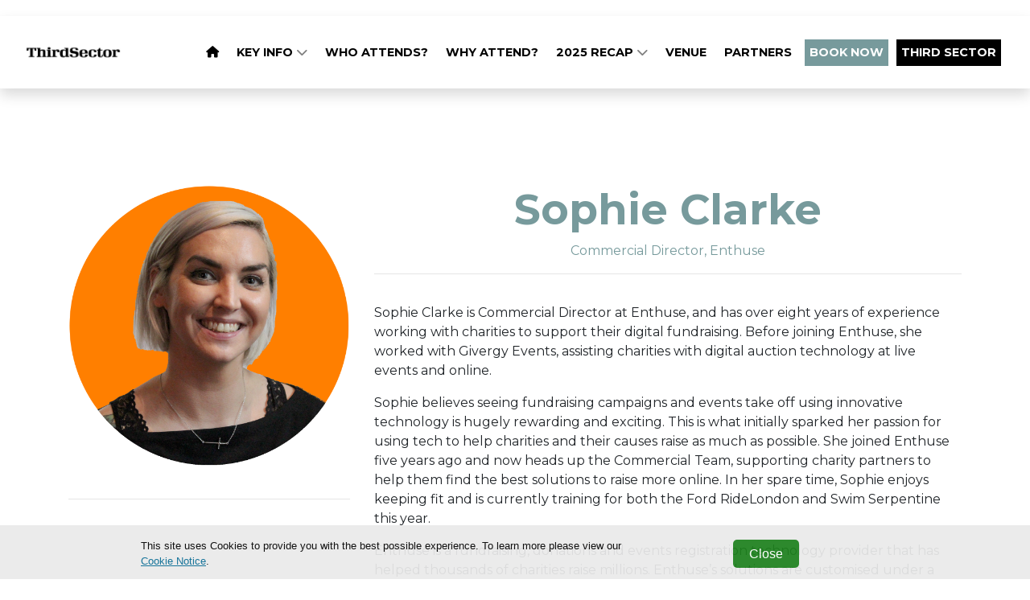

--- FILE ---
content_type: text/html; charset=utf-8
request_url: https://www.thirdsectorsconference.com/sophie-clarke
body_size: 4376
content:
<!DOCTYPE html>
<html
  lang="en"
  xmlns:og="http://ogp.me/ns#" 
  xmlns:fb="https://www.facebook.com/2008/fbml"
>
<head>

  <meta charset="utf-8">
  <meta name="viewport" content="width=device-width, initial-scale=1, shrink-to-fit=no">
  
  
  <title>Third Sector Conference</title>

  <!-- Font Awesome Icons -->
  

  

  <link href="https://fonts.googleapis.com/css?family=Montserrat+Sans:400,700" rel="stylesheet">
<link href='https://fonts.googleapis.com/css?family=Montserrat:400,300,300italic,400italic,700,700italic' rel='stylesheet' type='text/css'>
<link rel="stylesheet" href="https://cdnjs.cloudflare.com/ajax/libs/font-awesome/6.5.1/css/all.min.css">


<link rel="icon" type="image/x-icon" href="/media/favicons/Third%20Sector%20favicon.png">

  
  

  <!-- Plugin CSS -->
  
  
  
  
  <!--[if (lt IE 9)]>
   <script src="https://cdnjs.cloudflare.com/ajax/libs/tiny-slider/2.9.3/min/tiny-slider.helper.ie8.min.js"></script>
  <![endif]-->

  
  
  
  
  

  
  
  
    
      
      
      <!-- condtion will be ignored for subDomain if only contains www -->
      
    
    
    
      <link href="https://sthbimicrosites.z35.web.core.windows.net/microsites/theme/theawardtheme/wwwroot/tenant/thirdsectorsconference/css/award.min.css?v=2026-01-18-00-59" rel="stylesheet" type="text/css" />
    
  

  

   <!-- Google Tag Manager -->
    
      <script type="text/javascript" charset="utf-8">
          window.dataLayer = window.dataLayer || [];
          window.dataLayer.push(
            {
              "brand": "thirdsector"
            }
          );
      </script>
    
    <script>(function(w,d,s,l,i){w[l]=w[l]||[];w[l].push({'gtm.start':
    new Date().getTime(),event:'gtm.js'});var f=d.getElementsByTagName(s)[0],
    j=d.createElement(s),dl=l!='dataLayer'?'&l='+l:'';j.async=true;j.src=
    'https://www.googletagmanager.com/gtm.js?id='+i+dl;f.parentNode.insertBefore(j,f);
    })(window,document,'script','dataLayer','GTM-PW3X7ZQ');</script>
    <!-- End Google Tag Manager -->

    

    <!-- Bootstrap core JavaScript -->
        
    

    <!-- Plugin JavaScript -->
        
    
    <script src="https://cdnjs.cloudflare.com/ajax/libs/tiny-slider/2.9.2/min/tiny-slider.js"></script>
  
    <!-- Custom scripts for this template -->
    
    
    <meta content="Sophie Clarke" property="og:title" />
<meta content="https://www.thirdsectorsconference.com/sophie-clarke" property="og:url" />
<meta content="Third Sector Conference" property="og:site_name" />
<meta content="en-US" property="og:locale" />
<meta content="Sophie Clarke" name="twitter:title" />
<meta content="https://www.thirdsectorsconference.com/sophie-clarke" name="twitter:url" />
    <link href="/TheAwardTheme/vendor/fontawesome-free/css/all.min.css?v=dABdfBfUoC8vJUBOwGVdm8L9qlMWaHTIfXt-7GnZCIo" rel="stylesheet" type="text/css" />
<link href="/TheAwardTheme/vendor/magnific-popup/magnific-popup.css?v=RdH19s-RN0bEXdaXsajztxnALYs_Z43H_Cdm1U4ar24" rel="stylesheet" type="text/css" />
<link href="https://cdnjs.cloudflare.com/ajax/libs/tiny-slider/2.9.3/tiny-slider.min.css" rel="stylesheet" type="text/css" />
<link href="https://cdnjs.cloudflare.com/ajax/libs/lightbox2/2.11.3/css/lightbox.min.css" rel="stylesheet" type="text/css" />
    <link href="https://www.thirdsectorsconference.com/sophie-clarke" rel="canonical" />
<link href="/media/favicons/favicon-16x16.png" rel="icon" sizes="16x16" type="image/png" />
<link href="/media/favicons/favicon-32x32.png" rel="icon" sizes="32x32" type="image/png" />
    

</head>

<body id="page-top" dir="ltr">

  <!-- Google Tag Manager (noscript) -->
  <noscript><iframe src="https://www.googletagmanager.com/ns.html?id=GTM-PW3X7ZQ"
  height="0" width="0" style="display:none;visibility:hidden"></iframe></noscript>
  <!-- End Google Tag Manager (noscript) -->

  <!-- Navigation & Headers -->



        <div class="navbar__spacer"></div>
        <div class="fixed-top">
            <div class="siteHeader">
                
    
        

<div class="widget-container">

    










    



    



    



    



    



    


    



    

   

    








    <section aria-label="" 
        class="container-fluid pageSection widget--white pageSection--noWidgetPadding  widget widget-container" 
        id=""
        style="padding-top:10px; padding-bottom:10px;"
        >

        
        <div class="container">
             
        </div>
    </section>
    
</div>

    

            </div>

            <nav class="navbar navbar--fullWidth navbar-expand-lg navbar-dark py-3" id="mainNav">
                <div class="container container--menufullWidth">
                    
                    

    
        
    

    
        
    

    <a class="navbar-brand js-scroll-trigger" href="/" target="_self">
        <div id="logo">
            
                <img src="/media/Third%20Sector%20logo%20512x256%20%281%29.png" />
            
        </div>
    </a>


                    
                    <button class="navbar-toggler navbar-toggler-right" type="button" data-toggle="collapse" data-target="#navbarResponsive" aria-controls="navbarResponsive" aria-expanded="false" aria-label="Toggle navigation">
                        <span class="navbar-toggler-icon"></span>
                    </button>
                    <div class="collapse navbar-collapse" id="navbarResponsive">
                        <ul class="navbar-nav text-uppercase ml-auto">
                            
                                
  <li class="nav-item">
      
      
      


  



  <a class="nav-link js-scroll-trigger " target="_self" href="https://www.thirdsectorsconference.com/">

  
      
          <i class="fas fa-home"></i>
        
  
  
</a>
  </li>

                            
                                
  <li class="nav-item dropdown">
    
    
    


  



  <a class="nav-link js-scroll-trigger " target="_self" href="/#keyinfo">

  
      
         Key info
      
  
  
    <span class="dropdownToggle">
    <i class="fas fa-chevron-down"></i>
  </span>
  
</a>
    <div class="dropdown-menu" aria-labelledby="navbarDropdownMenuLink">
      
        
        


  



  <a class="nav-link js-scroll-trigger " target="_self" href="#pricing">

  
      
         Dates &amp; Pricing
      
  
  
</a>
      
        
        




  



  
    <a class="nav-link " target="_self" href="/Sustainability-and-Accessibility">
    
  
    Sustainability
  
  
  
  </a>




      
        
        


  



  <a class="nav-link js-scroll-trigger " target="_self" href="/#contact">

  
      
         Contact Us
      
  
  
</a>
      
    </div>
  </li>

                            
                                
  <li class="nav-item">
      
      
      


  



  <a class="nav-link js-scroll-trigger " target="_self" href="/#attendees">

  
      
         Who attends?
      
  
  
</a>
  </li>

                            
                                
  <li class="nav-item">
      
      
      


  



  <a class="nav-link js-scroll-trigger " target="_self" href="/#whyattend">

  
      
         WHY ATTEND?
      
  
  
</a>
  </li>

                            
                                
  <li class="nav-item dropdown">
    
    
    


  



  <a class="nav-link js-scroll-trigger " target="_self" href="">

  
      
         2025 RECAP
      
  
  
    <span class="dropdownToggle">
    <i class="fas fa-chevron-down"></i>
  </span>
  
</a>
    <div class="dropdown-menu" aria-labelledby="navbarDropdownMenuLink">
      
        
        


  



  <a class="nav-link js-scroll-trigger " target="_self" href="https://www.thirdsectorsconference.com/gallery-2025">

  
      
         Gallery 2025
      
  
  
</a>
      
        
        


  



  <a class="nav-link js-scroll-trigger " target="_self" href="https://www.thirdsectorsconference.com/speakers">

  
      
         2025 SPEAKERS
      
  
  
</a>
      
        
        


  



  <a class="nav-link js-scroll-trigger " target="_self" href="https://www.thirdsectorsconference.com/2025-agenda-day-one">

  
      
         2025 AGENDA DAY ONE
      
  
  
</a>
      
        
        


  



  <a class="nav-link js-scroll-trigger " target="_self" href="https://www.thirdsectorsconference.com/2025-agenda-day-two">

  
      
         2025 AGENDA DAY TWO
      
  
  
</a>
      
    </div>
  </li>

                            
                                
  <li class="nav-item">
      
      
      


  



  <a class="nav-link js-scroll-trigger " target="_self" href="https://www.thirdsectorsconference.com/venue">

  
      
         VENUE
      
  
  
</a>
  </li>

                            
                                
  <li class="nav-item">
      
      
      


  



  <a class="nav-link js-scroll-trigger " target="_self" href="partners">

  
      
         PARTNERS
      
  
  
</a>
  </li>

                            
                                
  <li class="nav-item">
      
      
      


  



  <a class="nav-link js-scroll-trigger nav-button--primary" target="_self" href="https://www.thirdsectorsconference.com/book-now">

  
      
         BOOK NOW
      
  
  
</a>
  </li>

                            
                                
  <li class="nav-item">
      
      
      


  



  <a class="nav-link js-scroll-trigger nav-button--black" target="_self" href="https://www.thirdsector.co.uk/">

  
      
         Third Sector
      
  
  
</a>
  </li>

                            
                        </ul>
                        
                    </div>
                </div>
            </nav>
        </div>



  
  
  
<header class="masthead masthead--secondary">
    
</header>

  <div id="main">
    
<div class="page">
  <section class="Speaker">
      <div class="container">
        <div class="row">
          <div class="col-md-4">
            <figure class="figure">
              <div class="img-container"><img src="/media/Sophie%20Clarke_Headshot%20in%20circle2_2021.png" class="figure-img img-fluid" alt="" /></div>
            </figure>
            <hr />
             <div class="judge__icons">
            
              
              
              
            </div>
          </div>
          <div class="col-md-8">
            <h1 class="judge__name">Sophie Clarke</h1>
            <h5 class="judge__title">Commercial Director, Enthuse</h5>
            <hr />
            <div class="judge__detail">
              <p>Sophie Clarke is Commercial Director at Enthuse, and has over eight years of experience working with charities to support their digital fundraising. Before joining Enthuse, she worked with Givergy Events, assisting charities with digital auction technology at live events and online.</p><p>Sophie believes seeing fundraising campaigns and events take off using innovative technology is hugely rewarding and exciting. This is what initially sparked her passion for using tech to help charities and their causes raise as much as possible. She joined Enthuse five years ago and now heads up the Commercial Team, supporting charity partners to help them find the best solutions to raise more online. In her spare time, Sophie enjoys keeping fit and is currently training for both the Ford RideLondon and Swim Serpentine this year.</p><p>Enthuse is a fundraising, donations and events registration technology provider that has helped thousands of charities raise millions. Enthuse’s solutions are customised under a cause’s own brand and put the organisation in control of the data. This allows charities to build and nurture a loyal supporter base, raise more and ultimately have more impact. Enthuse was founded in 2012 and is headquartered in London, with operations in Scotland, Northern Ireland and the Republic of Ireland. Enthuse is also the official online fundraising partner for London Marathon Events and Great Run.</p><p><br></p>
            </div>
          </div>
      </div>
    </div>
  </section>
</div>


  </div>
  <div class="footer">
    
            
          
          

          
    <div class="widget">
      <p>Copyright &copy; 2026 Haymarket Media Group Limited. All Rights Reserved.</p>
    </div>
              
    <nav class="footerNav">
    <ul class="navbar-nav">
        
            
  <li class="nav-item">
      
      
      
<a class="nav-link" target="_blank" href="https://www.haymarket.com/event-attendance/">Terms &amp; Conditions</a>
  </li>

        
            
  <li class="nav-item">
      
      
      
<a class="nav-link" target="_blank" href="https://www.haymarket.com/privacy-policy/">Privacy Policy</a>
  </li>

        
            
  <li class="nav-item">
      
      
      
<a class="nav-link" target="_blank" href="https://haymarket.com/wp-content/uploads/2023/08/Haymarket-Media-Group-Events-Code-of-Conduct.pdf">Code of Conduct</a>
  </li>

        
    </ul>
</nav>               
  </div>

  

  <script src="https://www.youtube.com/player_api?modestbranding=1"></script>
  <div class="modal modal--entrantVid fade" id="videoModal" tabindex="-1" role="dialog" aria-labelledby="videoModal" aria-hidden="true">
      <div class="modal-dialog modal-lg">
          <div class="modal-content">
              <div class="modal-body">
                  <button type="button" class="close" data-dismiss="modal" aria-hidden="true"><span class="fa fa-times"></span></button>
                  <iframe width="100%" src=""></iframe>
              </div>
          </div>
      </div>
  </div>

  <script crossorigin="anonymous" integrity="sha384-vk5WoKIaW/vJyUAd9n/wmopsmNhiy+L2Z+SBxGYnUkunIxVxAv/UtMOhba/xskxh" src="https://code.jquery.com/jquery-3.4.1.min.js"></script>
<script crossorigin="anonymous" integrity="sha384-xrRywqdh3PHs8keKZN+8zzc5TX0GRTLCcmivcbNJWm2rs5C8PRhcEn3czEjhAO9o" src="https://stackpath.bootstrapcdn.com/bootstrap/4.3.1/js/bootstrap.bundle.min.js"></script>
<script crossorigin="anonymous" integrity="sha384-leGYpHE9Tc4N9OwRd98xg6YFpB9shlc/RkilpFi0ljr3QD4tFoFptZvgnnzzwG4Q" src="https://cdn.jsdelivr.net/npm/jquery.easing@1.4.1/jquery.easing.min.js"></script>
<script src="/TheAwardTheme/vendor/magnific-popup/jquery.magnific-popup.min.js?v=P93G0oq6PBPWTP1IR8Mz_0jHHUpaWL0aBJTKauisG7Q"></script>
<script src="/TheAwardTheme/js/award.min.js?v=G1VhaWmTylxgiVY8Jas1xqk71ZUsbcacmVxqBBatg7A"></script>

  
  
  <script>
    
    $(document).ready(function() {
        $('.awaitingResults .entrant__tag').remove();

        // Resize header spacer based on fixed header
        var fixedHeader = $('body > .fixed-top');
        if(fixedHeader) {
          var fixeHeaderHeight = fixedHeader.height();
          $('body > .navbar__spacer').height(fixeHeaderHeight);
        }
    });
  </script>
<script defer src="https://static.cloudflareinsights.com/beacon.min.js/vcd15cbe7772f49c399c6a5babf22c1241717689176015" integrity="sha512-ZpsOmlRQV6y907TI0dKBHq9Md29nnaEIPlkf84rnaERnq6zvWvPUqr2ft8M1aS28oN72PdrCzSjY4U6VaAw1EQ==" data-cf-beacon='{"version":"2024.11.0","token":"5014dd9455754fb29594e7d850aa0b0a","r":1,"server_timing":{"name":{"cfCacheStatus":true,"cfEdge":true,"cfExtPri":true,"cfL4":true,"cfOrigin":true,"cfSpeedBrain":true},"location_startswith":null}}' crossorigin="anonymous"></script>
</body>

</html>

--- FILE ---
content_type: text/css
request_url: https://sthbimicrosites.z35.web.core.windows.net/microsites/theme/theawardtheme/wwwroot/tenant/thirdsectorsconference/css/award.min.css?v=2026-01-18-00-59
body_size: 538892
content:
/*!
 * Start Bootstrap - Creative v5.1.8 (https://startbootstrap.com/template-overviews/creative)
 * Copyright 2013-2025 Start Bootstrap
 * Licensed under MIT (https://github.com/BlackrockDigital/startbootstrap-creative/blob/master/LICENSE)
 *//*!
 * Bootstrap v4.6.2 (https://getbootstrap.com/)
 * Copyright 2011-2022 The Bootstrap Authors
 * Copyright 2011-2022 Twitter, Inc.
 * Licensed under MIT (https://github.com/twbs/bootstrap/blob/main/LICENSE)
 */:root{--blue:#007bff;--indigo:#6610f2;--purple:#6f42c1;--pink:#e83e8c;--red:#dc3545;--orange:#fd7e14;--yellow:#ffc107;--green:#28a745;--teal:#20c997;--cyan:#17a2b8;--white:#fff;--gray:#6c757d;--gray-dark:#343a40;--primary:#779a9c;--secondary:#000000;--success:#28a745;--info:#17a2b8;--warning:#ffc107;--danger:#dc3545;--light:#f8f9fa;--dark:#343a40;--breakpoint-xs:0;--breakpoint-sm:576px;--breakpoint-md:768px;--breakpoint-lg:992px;--breakpoint-xl:1200px;--font-family-sans-serif:"Montserrat",sans-serif;--font-family-monospace:SFMono-Regular,Menlo,Monaco,Consolas,"Liberation Mono","Courier New",monospace}*,::after,::before{box-sizing:border-box}html{font-family:sans-serif;line-height:1.15;-webkit-text-size-adjust:100%;-webkit-tap-highlight-color:transparent}article,aside,figcaption,figure,footer,header,hgroup,main,nav,section{display:block}body{margin:0;font-family:Montserrat,sans-serif;font-size:1rem;font-weight:400;line-height:1.5;color:#212529;text-align:left;background-color:#fff}[tabindex="-1"]:focus:not(:focus-visible){outline:0!important}hr{box-sizing:content-box;height:0;overflow:visible}h1,h2,h3,h4,h5,h6{margin-top:0;margin-bottom:.5rem}p{margin-top:0;margin-bottom:1rem}abbr[data-original-title],abbr[title]{text-decoration:underline;-webkit-text-decoration:underline dotted;text-decoration:underline dotted;cursor:help;border-bottom:0;-webkit-text-decoration-skip-ink:none;text-decoration-skip-ink:none}address{margin-bottom:1rem;font-style:normal;line-height:inherit}dl,ol,ul{margin-top:0;margin-bottom:1rem}ol ol,ol ul,ul ol,ul ul{margin-bottom:0}dt{font-weight:700}dd{margin-bottom:.5rem;margin-left:0}blockquote{margin:0 0 1rem}b,strong{font-weight:bolder}small{font-size:80%}sub,sup{position:relative;font-size:75%;line-height:0;vertical-align:baseline}sub{bottom:-.25em}sup{top:-.5em}a{color:#779a9c;text-decoration:none;background-color:transparent}a:hover{color:#547173;text-decoration:underline}a:not([href]):not([class]){color:inherit;text-decoration:none}a:not([href]):not([class]):hover{color:inherit;text-decoration:none}code,kbd,pre,samp{font-family:SFMono-Regular,Menlo,Monaco,Consolas,"Liberation Mono","Courier New",monospace;font-size:1em}pre{margin-top:0;margin-bottom:1rem;overflow:auto;-ms-overflow-style:scrollbar}figure{margin:0 0 1rem}img{vertical-align:middle;border-style:none}svg{overflow:hidden;vertical-align:middle}table{border-collapse:collapse}caption{padding-top:.75rem;padding-bottom:.75rem;color:#6c757d;text-align:left;caption-side:bottom}th{text-align:inherit;text-align:-webkit-match-parent}label{display:inline-block;margin-bottom:.5rem}button{border-radius:0}button:focus:not(:focus-visible){outline:0}button,input,optgroup,select,textarea{margin:0;font-family:inherit;font-size:inherit;line-height:inherit}button,input{overflow:visible}button,select{text-transform:none}[role=button]{cursor:pointer}select{word-wrap:normal}[type=button],[type=reset],[type=submit],button{-webkit-appearance:button}[type=button]:not(:disabled),[type=reset]:not(:disabled),[type=submit]:not(:disabled),button:not(:disabled){cursor:pointer}[type=button]::-moz-focus-inner,[type=reset]::-moz-focus-inner,[type=submit]::-moz-focus-inner,button::-moz-focus-inner{padding:0;border-style:none}input[type=checkbox],input[type=radio]{box-sizing:border-box;padding:0}textarea{overflow:auto;resize:vertical}fieldset{min-width:0;padding:0;margin:0;border:0}legend{display:block;width:100%;max-width:100%;padding:0;margin-bottom:.5rem;font-size:1.5rem;line-height:inherit;color:inherit;white-space:normal}progress{vertical-align:baseline}[type=number]::-webkit-inner-spin-button,[type=number]::-webkit-outer-spin-button{height:auto}[type=search]{outline-offset:-2px;-webkit-appearance:none}[type=search]::-webkit-search-decoration{-webkit-appearance:none}::-webkit-file-upload-button{font:inherit;-webkit-appearance:button}output{display:inline-block}summary{display:list-item;cursor:pointer}template{display:none}[hidden]{display:none!important}.h1,.h2,.h3,.h4,.h5,.h6,h1,h2,h3,h4,h5,h6{margin-bottom:.5rem;font-family:Montserrat,sans-serif;font-weight:500;line-height:1.2}.h1,h1{font-size:2.5rem}.h2,h2{font-size:2rem}.h3,h3{font-size:1.75rem}.h4,h4{font-size:1.5rem}.h5,h5{font-size:1.25rem}.h6,h6{font-size:1rem}.lead{font-size:1.25rem;font-weight:300}.display-1{font-size:6rem;font-weight:300;line-height:1.2}.display-2{font-size:5.5rem;font-weight:300;line-height:1.2}.display-3{font-size:4.5rem;font-weight:300;line-height:1.2}.display-4{font-size:3.5rem;font-weight:300;line-height:1.2}hr{margin-top:1rem;margin-bottom:1rem;border:0;border-top:1px solid rgba(0,0,0,.1)}.small,small{font-size:.875em;font-weight:400}.mark,mark{padding:.2em;background-color:#fcf8e3}.list-unstyled{padding-left:0;list-style:none}.list-inline{padding-left:0;list-style:none}.list-inline-item{display:inline-block}.list-inline-item:not(:last-child){margin-right:.5rem}.initialism{font-size:90%;text-transform:uppercase}.blockquote{margin-bottom:1rem;font-size:1.25rem}.blockquote-footer{display:block;font-size:.875em;color:#6c757d}.blockquote-footer::before{content:"\2014\00A0"}.img-fluid{max-width:100%;height:auto}.img-thumbnail{padding:.25rem;background-color:#fff;border:1px solid #dee2e6;border-radius:.25rem;max-width:100%;height:auto}.figure{display:inline-block}.figure-img{margin-bottom:.5rem;line-height:1}.figure-caption{font-size:90%;color:#6c757d}code{font-size:87.5%;color:#e83e8c;word-wrap:break-word}a>code{color:inherit}kbd{padding:.2rem .4rem;font-size:87.5%;color:#fff;background-color:#212529;border-radius:.2rem}kbd kbd{padding:0;font-size:100%;font-weight:700}pre{display:block;font-size:87.5%;color:#212529}pre code{font-size:inherit;color:inherit;word-break:normal}.pre-scrollable{max-height:340px;overflow-y:scroll}.container,.container-fluid,.container-lg,.container-md,.container-sm,.container-xl{width:100%;padding-right:15px;padding-left:15px;margin-right:auto;margin-left:auto}@media (min-width:576px){.container,.container-sm{max-width:540px}}@media (min-width:768px){.container,.container-md,.container-sm{max-width:720px}}@media (min-width:992px){.container,.container-lg,.container-md,.container-sm{max-width:960px}}@media (min-width:1200px){.container,.container-lg,.container-md,.container-sm,.container-xl{max-width:1140px}}.row{display:flex;flex-wrap:wrap;margin-right:-15px;margin-left:-15px}.no-gutters{margin-right:0;margin-left:0}.no-gutters>.col,.no-gutters>[class*=col-]{padding-right:0;padding-left:0}.col,.col-1,.col-10,.col-11,.col-12,.col-2,.col-3,.col-4,.col-5,.col-6,.col-7,.col-8,.col-9,.col-auto,.col-lg,.col-lg-1,.col-lg-10,.col-lg-11,.col-lg-12,.col-lg-2,.col-lg-3,.col-lg-4,.col-lg-5,.col-lg-6,.col-lg-7,.col-lg-8,.col-lg-9,.col-lg-auto,.col-md,.col-md-1,.col-md-10,.col-md-11,.col-md-12,.col-md-2,.col-md-3,.col-md-4,.col-md-5,.col-md-6,.col-md-7,.col-md-8,.col-md-9,.col-md-auto,.col-sm,.col-sm-1,.col-sm-10,.col-sm-11,.col-sm-12,.col-sm-2,.col-sm-3,.col-sm-4,.col-sm-5,.col-sm-6,.col-sm-7,.col-sm-8,.col-sm-9,.col-sm-auto,.col-xl,.col-xl-1,.col-xl-10,.col-xl-11,.col-xl-12,.col-xl-2,.col-xl-3,.col-xl-4,.col-xl-5,.col-xl-6,.col-xl-7,.col-xl-8,.col-xl-9,.col-xl-auto{position:relative;width:100%;padding-right:15px;padding-left:15px}.col{flex-basis:0;flex-grow:1;max-width:100%}.row-cols-1>*{flex:0 0 100%;max-width:100%}.row-cols-2>*{flex:0 0 50%;max-width:50%}.row-cols-3>*{flex:0 0 33.33333%;max-width:33.33333%}.row-cols-4>*{flex:0 0 25%;max-width:25%}.row-cols-5>*{flex:0 0 20%;max-width:20%}.row-cols-6>*{flex:0 0 16.66667%;max-width:16.66667%}.col-auto{flex:0 0 auto;width:auto;max-width:100%}.col-1{flex:0 0 8.33333%;max-width:8.33333%}.col-2{flex:0 0 16.66667%;max-width:16.66667%}.col-3{flex:0 0 25%;max-width:25%}.col-4{flex:0 0 33.33333%;max-width:33.33333%}.col-5{flex:0 0 41.66667%;max-width:41.66667%}.col-6{flex:0 0 50%;max-width:50%}.col-7{flex:0 0 58.33333%;max-width:58.33333%}.col-8{flex:0 0 66.66667%;max-width:66.66667%}.col-9{flex:0 0 75%;max-width:75%}.col-10{flex:0 0 83.33333%;max-width:83.33333%}.col-11{flex:0 0 91.66667%;max-width:91.66667%}.col-12{flex:0 0 100%;max-width:100%}.order-first{order:-1}.order-last{order:13}.order-0{order:0}.order-1{order:1}.order-2{order:2}.order-3{order:3}.order-4{order:4}.order-5{order:5}.order-6{order:6}.order-7{order:7}.order-8{order:8}.order-9{order:9}.order-10{order:10}.order-11{order:11}.order-12{order:12}.offset-1{margin-left:8.33333%}.offset-2{margin-left:16.66667%}.offset-3{margin-left:25%}.offset-4{margin-left:33.33333%}.offset-5{margin-left:41.66667%}.offset-6{margin-left:50%}.offset-7{margin-left:58.33333%}.offset-8{margin-left:66.66667%}.offset-9{margin-left:75%}.offset-10{margin-left:83.33333%}.offset-11{margin-left:91.66667%}@media (min-width:576px){.col-sm{flex-basis:0;flex-grow:1;max-width:100%}.row-cols-sm-1>*{flex:0 0 100%;max-width:100%}.row-cols-sm-2>*{flex:0 0 50%;max-width:50%}.row-cols-sm-3>*{flex:0 0 33.33333%;max-width:33.33333%}.row-cols-sm-4>*{flex:0 0 25%;max-width:25%}.row-cols-sm-5>*{flex:0 0 20%;max-width:20%}.row-cols-sm-6>*{flex:0 0 16.66667%;max-width:16.66667%}.col-sm-auto{flex:0 0 auto;width:auto;max-width:100%}.col-sm-1{flex:0 0 8.33333%;max-width:8.33333%}.col-sm-2{flex:0 0 16.66667%;max-width:16.66667%}.col-sm-3{flex:0 0 25%;max-width:25%}.col-sm-4{flex:0 0 33.33333%;max-width:33.33333%}.col-sm-5{flex:0 0 41.66667%;max-width:41.66667%}.col-sm-6{flex:0 0 50%;max-width:50%}.col-sm-7{flex:0 0 58.33333%;max-width:58.33333%}.col-sm-8{flex:0 0 66.66667%;max-width:66.66667%}.col-sm-9{flex:0 0 75%;max-width:75%}.col-sm-10{flex:0 0 83.33333%;max-width:83.33333%}.col-sm-11{flex:0 0 91.66667%;max-width:91.66667%}.col-sm-12{flex:0 0 100%;max-width:100%}.order-sm-first{order:-1}.order-sm-last{order:13}.order-sm-0{order:0}.order-sm-1{order:1}.order-sm-2{order:2}.order-sm-3{order:3}.order-sm-4{order:4}.order-sm-5{order:5}.order-sm-6{order:6}.order-sm-7{order:7}.order-sm-8{order:8}.order-sm-9{order:9}.order-sm-10{order:10}.order-sm-11{order:11}.order-sm-12{order:12}.offset-sm-0{margin-left:0}.offset-sm-1{margin-left:8.33333%}.offset-sm-2{margin-left:16.66667%}.offset-sm-3{margin-left:25%}.offset-sm-4{margin-left:33.33333%}.offset-sm-5{margin-left:41.66667%}.offset-sm-6{margin-left:50%}.offset-sm-7{margin-left:58.33333%}.offset-sm-8{margin-left:66.66667%}.offset-sm-9{margin-left:75%}.offset-sm-10{margin-left:83.33333%}.offset-sm-11{margin-left:91.66667%}}@media (min-width:768px){.col-md{flex-basis:0;flex-grow:1;max-width:100%}.row-cols-md-1>*{flex:0 0 100%;max-width:100%}.row-cols-md-2>*{flex:0 0 50%;max-width:50%}.row-cols-md-3>*{flex:0 0 33.33333%;max-width:33.33333%}.row-cols-md-4>*{flex:0 0 25%;max-width:25%}.row-cols-md-5>*{flex:0 0 20%;max-width:20%}.row-cols-md-6>*{flex:0 0 16.66667%;max-width:16.66667%}.col-md-auto{flex:0 0 auto;width:auto;max-width:100%}.col-md-1{flex:0 0 8.33333%;max-width:8.33333%}.col-md-2{flex:0 0 16.66667%;max-width:16.66667%}.col-md-3{flex:0 0 25%;max-width:25%}.col-md-4{flex:0 0 33.33333%;max-width:33.33333%}.col-md-5{flex:0 0 41.66667%;max-width:41.66667%}.col-md-6{flex:0 0 50%;max-width:50%}.col-md-7{flex:0 0 58.33333%;max-width:58.33333%}.col-md-8{flex:0 0 66.66667%;max-width:66.66667%}.col-md-9{flex:0 0 75%;max-width:75%}.col-md-10{flex:0 0 83.33333%;max-width:83.33333%}.col-md-11{flex:0 0 91.66667%;max-width:91.66667%}.col-md-12{flex:0 0 100%;max-width:100%}.order-md-first{order:-1}.order-md-last{order:13}.order-md-0{order:0}.order-md-1{order:1}.order-md-2{order:2}.order-md-3{order:3}.order-md-4{order:4}.order-md-5{order:5}.order-md-6{order:6}.order-md-7{order:7}.order-md-8{order:8}.order-md-9{order:9}.order-md-10{order:10}.order-md-11{order:11}.order-md-12{order:12}.offset-md-0{margin-left:0}.offset-md-1{margin-left:8.33333%}.offset-md-2{margin-left:16.66667%}.offset-md-3{margin-left:25%}.offset-md-4{margin-left:33.33333%}.offset-md-5{margin-left:41.66667%}.offset-md-6{margin-left:50%}.offset-md-7{margin-left:58.33333%}.offset-md-8{margin-left:66.66667%}.offset-md-9{margin-left:75%}.offset-md-10{margin-left:83.33333%}.offset-md-11{margin-left:91.66667%}}@media (min-width:992px){.col-lg{flex-basis:0;flex-grow:1;max-width:100%}.row-cols-lg-1>*{flex:0 0 100%;max-width:100%}.row-cols-lg-2>*{flex:0 0 50%;max-width:50%}.row-cols-lg-3>*{flex:0 0 33.33333%;max-width:33.33333%}.row-cols-lg-4>*{flex:0 0 25%;max-width:25%}.row-cols-lg-5>*{flex:0 0 20%;max-width:20%}.row-cols-lg-6>*{flex:0 0 16.66667%;max-width:16.66667%}.col-lg-auto{flex:0 0 auto;width:auto;max-width:100%}.col-lg-1{flex:0 0 8.33333%;max-width:8.33333%}.col-lg-2{flex:0 0 16.66667%;max-width:16.66667%}.col-lg-3{flex:0 0 25%;max-width:25%}.col-lg-4{flex:0 0 33.33333%;max-width:33.33333%}.col-lg-5{flex:0 0 41.66667%;max-width:41.66667%}.col-lg-6{flex:0 0 50%;max-width:50%}.col-lg-7{flex:0 0 58.33333%;max-width:58.33333%}.col-lg-8{flex:0 0 66.66667%;max-width:66.66667%}.col-lg-9{flex:0 0 75%;max-width:75%}.col-lg-10{flex:0 0 83.33333%;max-width:83.33333%}.col-lg-11{flex:0 0 91.66667%;max-width:91.66667%}.col-lg-12{flex:0 0 100%;max-width:100%}.order-lg-first{order:-1}.order-lg-last{order:13}.order-lg-0{order:0}.order-lg-1{order:1}.order-lg-2{order:2}.order-lg-3{order:3}.order-lg-4{order:4}.order-lg-5{order:5}.order-lg-6{order:6}.order-lg-7{order:7}.order-lg-8{order:8}.order-lg-9{order:9}.order-lg-10{order:10}.order-lg-11{order:11}.order-lg-12{order:12}.offset-lg-0{margin-left:0}.offset-lg-1{margin-left:8.33333%}.offset-lg-2{margin-left:16.66667%}.offset-lg-3{margin-left:25%}.offset-lg-4{margin-left:33.33333%}.offset-lg-5{margin-left:41.66667%}.offset-lg-6{margin-left:50%}.offset-lg-7{margin-left:58.33333%}.offset-lg-8{margin-left:66.66667%}.offset-lg-9{margin-left:75%}.offset-lg-10{margin-left:83.33333%}.offset-lg-11{margin-left:91.66667%}}@media (min-width:1200px){.col-xl{flex-basis:0;flex-grow:1;max-width:100%}.row-cols-xl-1>*{flex:0 0 100%;max-width:100%}.row-cols-xl-2>*{flex:0 0 50%;max-width:50%}.row-cols-xl-3>*{flex:0 0 33.33333%;max-width:33.33333%}.row-cols-xl-4>*{flex:0 0 25%;max-width:25%}.row-cols-xl-5>*{flex:0 0 20%;max-width:20%}.row-cols-xl-6>*{flex:0 0 16.66667%;max-width:16.66667%}.col-xl-auto{flex:0 0 auto;width:auto;max-width:100%}.col-xl-1{flex:0 0 8.33333%;max-width:8.33333%}.col-xl-2{flex:0 0 16.66667%;max-width:16.66667%}.col-xl-3{flex:0 0 25%;max-width:25%}.col-xl-4{flex:0 0 33.33333%;max-width:33.33333%}.col-xl-5{flex:0 0 41.66667%;max-width:41.66667%}.col-xl-6{flex:0 0 50%;max-width:50%}.col-xl-7{flex:0 0 58.33333%;max-width:58.33333%}.col-xl-8{flex:0 0 66.66667%;max-width:66.66667%}.col-xl-9{flex:0 0 75%;max-width:75%}.col-xl-10{flex:0 0 83.33333%;max-width:83.33333%}.col-xl-11{flex:0 0 91.66667%;max-width:91.66667%}.col-xl-12{flex:0 0 100%;max-width:100%}.order-xl-first{order:-1}.order-xl-last{order:13}.order-xl-0{order:0}.order-xl-1{order:1}.order-xl-2{order:2}.order-xl-3{order:3}.order-xl-4{order:4}.order-xl-5{order:5}.order-xl-6{order:6}.order-xl-7{order:7}.order-xl-8{order:8}.order-xl-9{order:9}.order-xl-10{order:10}.order-xl-11{order:11}.order-xl-12{order:12}.offset-xl-0{margin-left:0}.offset-xl-1{margin-left:8.33333%}.offset-xl-2{margin-left:16.66667%}.offset-xl-3{margin-left:25%}.offset-xl-4{margin-left:33.33333%}.offset-xl-5{margin-left:41.66667%}.offset-xl-6{margin-left:50%}.offset-xl-7{margin-left:58.33333%}.offset-xl-8{margin-left:66.66667%}.offset-xl-9{margin-left:75%}.offset-xl-10{margin-left:83.33333%}.offset-xl-11{margin-left:91.66667%}}.table{width:100%;margin-bottom:1rem;color:#212529}.table td,.table th{padding:.75rem;vertical-align:top;border-top:1px solid #dee2e6}.table thead th{vertical-align:bottom;border-bottom:2px solid #dee2e6}.table tbody+tbody{border-top:2px solid #dee2e6}.table-sm td,.table-sm th{padding:.3rem}.table-bordered{border:1px solid #dee2e6}.table-bordered td,.table-bordered th{border:1px solid #dee2e6}.table-bordered thead td,.table-bordered thead th{border-bottom-width:2px}.table-borderless tbody+tbody,.table-borderless td,.table-borderless th,.table-borderless thead th{border:0}.table-striped tbody tr:nth-of-type(odd){background-color:rgba(0,0,0,.05)}.table-hover tbody tr:hover{color:#212529;background-color:rgba(0,0,0,.075)}.table-primary,.table-primary>td,.table-primary>th{background-color:#d9e3e3}.table-primary tbody+tbody,.table-primary td,.table-primary th,.table-primary thead th{border-color:#b8cacc}.table-hover .table-primary:hover{background-color:#cad8d8}.table-hover .table-primary:hover>td,.table-hover .table-primary:hover>th{background-color:#cad8d8}.table-secondary,.table-secondary>td,.table-secondary>th{background-color:#b8b8b8}.table-secondary tbody+tbody,.table-secondary td,.table-secondary th,.table-secondary thead th{border-color:#7a7a7a}.table-hover .table-secondary:hover{background-color:#ababab}.table-hover .table-secondary:hover>td,.table-hover .table-secondary:hover>th{background-color:#ababab}.table-success,.table-success>td,.table-success>th{background-color:#c3e6cb}.table-success tbody+tbody,.table-success td,.table-success th,.table-success thead th{border-color:#8fd19e}.table-hover .table-success:hover{background-color:#b1dfbb}.table-hover .table-success:hover>td,.table-hover .table-success:hover>th{background-color:#b1dfbb}.table-info,.table-info>td,.table-info>th{background-color:#bee5eb}.table-info tbody+tbody,.table-info td,.table-info th,.table-info thead th{border-color:#86cfda}.table-hover .table-info:hover{background-color:#abdde5}.table-hover .table-info:hover>td,.table-hover .table-info:hover>th{background-color:#abdde5}.table-warning,.table-warning>td,.table-warning>th{background-color:#ffeeba}.table-warning tbody+tbody,.table-warning td,.table-warning th,.table-warning thead th{border-color:#ffdf7e}.table-hover .table-warning:hover{background-color:#ffe8a1}.table-hover .table-warning:hover>td,.table-hover .table-warning:hover>th{background-color:#ffe8a1}.table-danger,.table-danger>td,.table-danger>th{background-color:#f5c6cb}.table-danger tbody+tbody,.table-danger td,.table-danger th,.table-danger thead th{border-color:#ed969e}.table-hover .table-danger:hover{background-color:#f1b0b7}.table-hover .table-danger:hover>td,.table-hover .table-danger:hover>th{background-color:#f1b0b7}.table-light,.table-light>td,.table-light>th{background-color:#fdfdfe}.table-light tbody+tbody,.table-light td,.table-light th,.table-light thead th{border-color:#fbfcfc}.table-hover .table-light:hover{background-color:#ececf6}.table-hover .table-light:hover>td,.table-hover .table-light:hover>th{background-color:#ececf6}.table-dark,.table-dark>td,.table-dark>th{background-color:#c6c8ca}.table-dark tbody+tbody,.table-dark td,.table-dark th,.table-dark thead th{border-color:#95999c}.table-hover .table-dark:hover{background-color:#b9bbbe}.table-hover .table-dark:hover>td,.table-hover .table-dark:hover>th{background-color:#b9bbbe}.table-active,.table-active>td,.table-active>th{background-color:rgba(0,0,0,.075)}.table-hover .table-active:hover{background-color:rgba(0,0,0,.075)}.table-hover .table-active:hover>td,.table-hover .table-active:hover>th{background-color:rgba(0,0,0,.075)}.table .thead-dark th{color:#fff;background-color:#343a40;border-color:#454d55}.table .thead-light th{color:#495057;background-color:#e9ecef;border-color:#dee2e6}.table-dark{color:#fff;background-color:#343a40}.table-dark td,.table-dark th,.table-dark thead th{border-color:#454d55}.table-dark.table-bordered{border:0}.table-dark.table-striped tbody tr:nth-of-type(odd){background-color:rgba(255,255,255,.05)}.table-dark.table-hover tbody tr:hover{color:#fff;background-color:rgba(255,255,255,.075)}@media (max-width:575.98px){.table-responsive-sm{display:block;width:100%;overflow-x:auto;-webkit-overflow-scrolling:touch}.table-responsive-sm>.table-bordered{border:0}}@media (max-width:767.98px){.table-responsive-md{display:block;width:100%;overflow-x:auto;-webkit-overflow-scrolling:touch}.table-responsive-md>.table-bordered{border:0}}@media (max-width:991.98px){.table-responsive-lg{display:block;width:100%;overflow-x:auto;-webkit-overflow-scrolling:touch}.table-responsive-lg>.table-bordered{border:0}}@media (max-width:1199.98px){.table-responsive-xl{display:block;width:100%;overflow-x:auto;-webkit-overflow-scrolling:touch}.table-responsive-xl>.table-bordered{border:0}}.table-responsive{display:block;width:100%;overflow-x:auto;-webkit-overflow-scrolling:touch}.table-responsive>.table-bordered{border:0}.form-control{display:block;width:100%;height:calc(1.5em + .75rem + 2px);padding:.375rem .75rem;font-size:1rem;font-weight:400;line-height:1.5;color:#495057;background-color:#fff;background-clip:padding-box;border:1px solid #ced4da;border-radius:.25rem;transition:border-color .15s ease-in-out,box-shadow .15s ease-in-out}@media (prefers-reduced-motion:reduce){.form-control{transition:none}}.form-control::-ms-expand{background-color:transparent;border:0}.form-control:focus{color:#495057;background-color:#fff;border-color:#c1d1d2;outline:0;box-shadow:0 0 0 .2rem rgba(119,154,156,.25)}.form-control::-webkit-input-placeholder{color:#6c757d;opacity:1}.form-control:-ms-input-placeholder{color:#6c757d;opacity:1}.form-control::-ms-input-placeholder{color:#6c757d;opacity:1}.form-control::placeholder{color:#6c757d;opacity:1}.form-control:disabled,.form-control[readonly]{background-color:#e9ecef;opacity:1}input[type=date].form-control,input[type=datetime-local].form-control,input[type=month].form-control,input[type=time].form-control{-webkit-appearance:none;-moz-appearance:none;appearance:none}select.form-control:-moz-focusring{color:transparent;text-shadow:0 0 0 #495057}select.form-control:focus::-ms-value{color:#495057;background-color:#fff}.form-control-file,.form-control-range{display:block;width:100%}.col-form-label{padding-top:calc(.375rem + 1px);padding-bottom:calc(.375rem + 1px);margin-bottom:0;font-size:inherit;line-height:1.5}.col-form-label-lg{padding-top:calc(.5rem + 1px);padding-bottom:calc(.5rem + 1px);font-size:1.25rem;line-height:1.5}.col-form-label-sm{padding-top:calc(.25rem + 1px);padding-bottom:calc(.25rem + 1px);font-size:.875rem;line-height:1.5}.form-control-plaintext{display:block;width:100%;padding:.375rem 0;margin-bottom:0;font-size:1rem;line-height:1.5;color:#212529;background-color:transparent;border:solid transparent;border-width:1px 0}.form-control-plaintext.form-control-lg,.form-control-plaintext.form-control-sm{padding-right:0;padding-left:0}.form-control-sm{height:calc(1.5em + .5rem + 2px);padding:.25rem .5rem;font-size:.875rem;line-height:1.5;border-radius:.2rem}.form-control-lg{height:calc(1.5em + 1rem + 2px);padding:.5rem 1rem;font-size:1.25rem;line-height:1.5;border-radius:.3rem}select.form-control[multiple],select.form-control[size]{height:auto}textarea.form-control{height:auto}.form-group{margin-bottom:1rem}.form-text{display:block;margin-top:.25rem}.form-row{display:flex;flex-wrap:wrap;margin-right:-5px;margin-left:-5px}.form-row>.col,.form-row>[class*=col-]{padding-right:5px;padding-left:5px}.form-check{position:relative;display:block;padding-left:1.25rem}.form-check-input{position:absolute;margin-top:.3rem;margin-left:-1.25rem}.form-check-input:disabled~.form-check-label,.form-check-input[disabled]~.form-check-label{color:#6c757d}.form-check-label{margin-bottom:0}.form-check-inline{display:inline-flex;align-items:center;padding-left:0;margin-right:.75rem}.form-check-inline .form-check-input{position:static;margin-top:0;margin-right:.3125rem;margin-left:0}.valid-feedback{display:none;width:100%;margin-top:.25rem;font-size:.875em;color:#28a745}.valid-tooltip{position:absolute;top:100%;left:0;z-index:5;display:none;max-width:100%;padding:.25rem .5rem;margin-top:.1rem;font-size:.875rem;line-height:1.5;color:#fff;background-color:rgba(40,167,69,.9);border-radius:.25rem}.form-row>.col>.valid-tooltip,.form-row>[class*=col-]>.valid-tooltip{left:5px}.is-valid~.valid-feedback,.is-valid~.valid-tooltip,.was-validated :valid~.valid-feedback,.was-validated :valid~.valid-tooltip{display:block}.form-control.is-valid,.was-validated .form-control:valid{border-color:#28a745;padding-right:calc(1.5em + .75rem)!important;background-image:url("data:image/svg+xml,%3csvg xmlns='http://www.w3.org/2000/svg' width='8' height='8' viewBox='0 0 8 8'%3e%3cpath fill='%2328a745' d='M2.3 6.73L.6 4.53c-.4-1.04.46-1.4 1.1-.8l1.1 1.4 3.4-3.8c.6-.63 1.6-.27 1.2.7l-4 4.6c-.43.5-.8.4-1.1.1z'/%3e%3c/svg%3e");background-repeat:no-repeat;background-position:right calc(.375em + .1875rem) center;background-size:calc(.75em + .375rem) calc(.75em + .375rem)}.form-control.is-valid:focus,.was-validated .form-control:valid:focus{border-color:#28a745;box-shadow:0 0 0 .2rem rgba(40,167,69,.25)}.was-validated select.form-control:valid,select.form-control.is-valid{padding-right:3rem!important;background-position:right 1.5rem center}.was-validated textarea.form-control:valid,textarea.form-control.is-valid{padding-right:calc(1.5em + .75rem);background-position:top calc(.375em + .1875rem) right calc(.375em + .1875rem)}.custom-select.is-valid,.was-validated .custom-select:valid{border-color:#28a745;padding-right:calc(.75em + 2.3125rem)!important;background:url("data:image/svg+xml,%3csvg xmlns='http://www.w3.org/2000/svg' width='4' height='5' viewBox='0 0 4 5'%3e%3cpath fill='%23343a40' d='M2 0L0 2h4zm0 5L0 3h4z'/%3e%3c/svg%3e") right .75rem center/8px 10px no-repeat,#fff url("data:image/svg+xml,%3csvg xmlns='http://www.w3.org/2000/svg' width='8' height='8' viewBox='0 0 8 8'%3e%3cpath fill='%2328a745' d='M2.3 6.73L.6 4.53c-.4-1.04.46-1.4 1.1-.8l1.1 1.4 3.4-3.8c.6-.63 1.6-.27 1.2.7l-4 4.6c-.43.5-.8.4-1.1.1z'/%3e%3c/svg%3e") center right 1.75rem/calc(.75em + .375rem) calc(.75em + .375rem) no-repeat}.custom-select.is-valid:focus,.was-validated .custom-select:valid:focus{border-color:#28a745;box-shadow:0 0 0 .2rem rgba(40,167,69,.25)}.form-check-input.is-valid~.form-check-label,.was-validated .form-check-input:valid~.form-check-label{color:#28a745}.form-check-input.is-valid~.valid-feedback,.form-check-input.is-valid~.valid-tooltip,.was-validated .form-check-input:valid~.valid-feedback,.was-validated .form-check-input:valid~.valid-tooltip{display:block}.custom-control-input.is-valid~.custom-control-label,.was-validated .custom-control-input:valid~.custom-control-label{color:#28a745}.custom-control-input.is-valid~.custom-control-label::before,.was-validated .custom-control-input:valid~.custom-control-label::before{border-color:#28a745}.custom-control-input.is-valid:checked~.custom-control-label::before,.was-validated .custom-control-input:valid:checked~.custom-control-label::before{border-color:#34ce57;background-color:#34ce57}.custom-control-input.is-valid:focus~.custom-control-label::before,.was-validated .custom-control-input:valid:focus~.custom-control-label::before{box-shadow:0 0 0 .2rem rgba(40,167,69,.25)}.custom-control-input.is-valid:focus:not(:checked)~.custom-control-label::before,.was-validated .custom-control-input:valid:focus:not(:checked)~.custom-control-label::before{border-color:#28a745}.custom-file-input.is-valid~.custom-file-label,.was-validated .custom-file-input:valid~.custom-file-label{border-color:#28a745}.custom-file-input.is-valid:focus~.custom-file-label,.was-validated .custom-file-input:valid:focus~.custom-file-label{border-color:#28a745;box-shadow:0 0 0 .2rem rgba(40,167,69,.25)}.invalid-feedback{display:none;width:100%;margin-top:.25rem;font-size:.875em;color:#dc3545}.invalid-tooltip{position:absolute;top:100%;left:0;z-index:5;display:none;max-width:100%;padding:.25rem .5rem;margin-top:.1rem;font-size:.875rem;line-height:1.5;color:#fff;background-color:rgba(220,53,69,.9);border-radius:.25rem}.form-row>.col>.invalid-tooltip,.form-row>[class*=col-]>.invalid-tooltip{left:5px}.is-invalid~.invalid-feedback,.is-invalid~.invalid-tooltip,.was-validated :invalid~.invalid-feedback,.was-validated :invalid~.invalid-tooltip{display:block}.form-control.is-invalid,.was-validated .form-control:invalid{border-color:#dc3545;padding-right:calc(1.5em + .75rem)!important;background-image:url("data:image/svg+xml,%3csvg xmlns='http://www.w3.org/2000/svg' width='12' height='12' fill='none' stroke='%23dc3545' viewBox='0 0 12 12'%3e%3ccircle cx='6' cy='6' r='4.5'/%3e%3cpath stroke-linejoin='round' d='M5.8 3.6h.4L6 6.5z'/%3e%3ccircle cx='6' cy='8.2' r='.6' fill='%23dc3545' stroke='none'/%3e%3c/svg%3e");background-repeat:no-repeat;background-position:right calc(.375em + .1875rem) center;background-size:calc(.75em + .375rem) calc(.75em + .375rem)}.form-control.is-invalid:focus,.was-validated .form-control:invalid:focus{border-color:#dc3545;box-shadow:0 0 0 .2rem rgba(220,53,69,.25)}.was-validated select.form-control:invalid,select.form-control.is-invalid{padding-right:3rem!important;background-position:right 1.5rem center}.was-validated textarea.form-control:invalid,textarea.form-control.is-invalid{padding-right:calc(1.5em + .75rem);background-position:top calc(.375em + .1875rem) right calc(.375em + .1875rem)}.custom-select.is-invalid,.was-validated .custom-select:invalid{border-color:#dc3545;padding-right:calc(.75em + 2.3125rem)!important;background:url("data:image/svg+xml,%3csvg xmlns='http://www.w3.org/2000/svg' width='4' height='5' viewBox='0 0 4 5'%3e%3cpath fill='%23343a40' d='M2 0L0 2h4zm0 5L0 3h4z'/%3e%3c/svg%3e") right .75rem center/8px 10px no-repeat,#fff url("data:image/svg+xml,%3csvg xmlns='http://www.w3.org/2000/svg' width='12' height='12' fill='none' stroke='%23dc3545' viewBox='0 0 12 12'%3e%3ccircle cx='6' cy='6' r='4.5'/%3e%3cpath stroke-linejoin='round' d='M5.8 3.6h.4L6 6.5z'/%3e%3ccircle cx='6' cy='8.2' r='.6' fill='%23dc3545' stroke='none'/%3e%3c/svg%3e") center right 1.75rem/calc(.75em + .375rem) calc(.75em + .375rem) no-repeat}.custom-select.is-invalid:focus,.was-validated .custom-select:invalid:focus{border-color:#dc3545;box-shadow:0 0 0 .2rem rgba(220,53,69,.25)}.form-check-input.is-invalid~.form-check-label,.was-validated .form-check-input:invalid~.form-check-label{color:#dc3545}.form-check-input.is-invalid~.invalid-feedback,.form-check-input.is-invalid~.invalid-tooltip,.was-validated .form-check-input:invalid~.invalid-feedback,.was-validated .form-check-input:invalid~.invalid-tooltip{display:block}.custom-control-input.is-invalid~.custom-control-label,.was-validated .custom-control-input:invalid~.custom-control-label{color:#dc3545}.custom-control-input.is-invalid~.custom-control-label::before,.was-validated .custom-control-input:invalid~.custom-control-label::before{border-color:#dc3545}.custom-control-input.is-invalid:checked~.custom-control-label::before,.was-validated .custom-control-input:invalid:checked~.custom-control-label::before{border-color:#e4606d;background-color:#e4606d}.custom-control-input.is-invalid:focus~.custom-control-label::before,.was-validated .custom-control-input:invalid:focus~.custom-control-label::before{box-shadow:0 0 0 .2rem rgba(220,53,69,.25)}.custom-control-input.is-invalid:focus:not(:checked)~.custom-control-label::before,.was-validated .custom-control-input:invalid:focus:not(:checked)~.custom-control-label::before{border-color:#dc3545}.custom-file-input.is-invalid~.custom-file-label,.was-validated .custom-file-input:invalid~.custom-file-label{border-color:#dc3545}.custom-file-input.is-invalid:focus~.custom-file-label,.was-validated .custom-file-input:invalid:focus~.custom-file-label{border-color:#dc3545;box-shadow:0 0 0 .2rem rgba(220,53,69,.25)}.form-inline{display:flex;flex-flow:row wrap;align-items:center}.form-inline .form-check{width:100%}@media (min-width:576px){.form-inline label{display:flex;align-items:center;justify-content:center;margin-bottom:0}.form-inline .form-group{display:flex;flex:0 0 auto;flex-flow:row wrap;align-items:center;margin-bottom:0}.form-inline .form-control{display:inline-block;width:auto;vertical-align:middle}.form-inline .form-control-plaintext{display:inline-block}.form-inline .custom-select,.form-inline .input-group{width:auto}.form-inline .form-check{display:flex;align-items:center;justify-content:center;width:auto;padding-left:0}.form-inline .form-check-input{position:relative;flex-shrink:0;margin-top:0;margin-right:.25rem;margin-left:0}.form-inline .custom-control{align-items:center;justify-content:center}.form-inline .custom-control-label{margin-bottom:0}}.btn{display:inline-block;font-weight:400;color:#212529;text-align:center;vertical-align:middle;-webkit-user-select:none;-moz-user-select:none;-ms-user-select:none;user-select:none;background-color:transparent;border:1px solid transparent;padding:.375rem .75rem;font-size:1rem;line-height:1.5;border-radius:.25rem;transition:color .15s ease-in-out,background-color .15s ease-in-out,border-color .15s ease-in-out,box-shadow .15s ease-in-out}@media (prefers-reduced-motion:reduce){.btn{transition:none}}.btn:hover{color:#212529;text-decoration:none}.btn.focus,.btn:focus{outline:0;box-shadow:0 0 0 .2rem rgba(119,154,156,.25)}.btn.disabled,.btn:disabled{opacity:.65}.btn:not(:disabled):not(.disabled){cursor:pointer}a.btn.disabled,fieldset:disabled a.btn{pointer-events:none}.btn-primary{color:#fff;background-color:#779a9c;border-color:#779a9c}.btn-primary:hover{color:#fff;background-color:#648789;border-color:#5e8082}.btn-primary.focus,.btn-primary:focus{color:#fff;background-color:#648789;border-color:#5e8082;box-shadow:0 0 0 .2rem rgba(139,169,171,.5)}.btn-primary.disabled,.btn-primary:disabled{color:#fff;background-color:#779a9c;border-color:#779a9c}.btn-primary:not(:disabled):not(.disabled).active,.btn-primary:not(:disabled):not(.disabled):active,.show>.btn-primary.dropdown-toggle{color:#fff;background-color:#5e8082;border-color:#59787a}.btn-primary:not(:disabled):not(.disabled).active:focus,.btn-primary:not(:disabled):not(.disabled):active:focus,.show>.btn-primary.dropdown-toggle:focus{box-shadow:0 0 0 .2rem rgba(139,169,171,.5)}.btn-secondary{color:#fff;background-color:#000;border-color:#000}.btn-secondary:hover{color:#fff;background-color:#000;border-color:#000}.btn-secondary.focus,.btn-secondary:focus{color:#fff;background-color:#000;border-color:#000;box-shadow:0 0 0 .2rem rgba(38,38,38,.5)}.btn-secondary.disabled,.btn-secondary:disabled{color:#fff;background-color:#000;border-color:#000}.btn-secondary:not(:disabled):not(.disabled).active,.btn-secondary:not(:disabled):not(.disabled):active,.show>.btn-secondary.dropdown-toggle{color:#fff;background-color:#000;border-color:#000}.btn-secondary:not(:disabled):not(.disabled).active:focus,.btn-secondary:not(:disabled):not(.disabled):active:focus,.show>.btn-secondary.dropdown-toggle:focus{box-shadow:0 0 0 .2rem rgba(38,38,38,.5)}.btn-success{color:#fff;background-color:#28a745;border-color:#28a745}.btn-success:hover{color:#fff;background-color:#218838;border-color:#1e7e34}.btn-success.focus,.btn-success:focus{color:#fff;background-color:#218838;border-color:#1e7e34;box-shadow:0 0 0 .2rem rgba(72,180,97,.5)}.btn-success.disabled,.btn-success:disabled{color:#fff;background-color:#28a745;border-color:#28a745}.btn-success:not(:disabled):not(.disabled).active,.btn-success:not(:disabled):not(.disabled):active,.show>.btn-success.dropdown-toggle{color:#fff;background-color:#1e7e34;border-color:#1c7430}.btn-success:not(:disabled):not(.disabled).active:focus,.btn-success:not(:disabled):not(.disabled):active:focus,.show>.btn-success.dropdown-toggle:focus{box-shadow:0 0 0 .2rem rgba(72,180,97,.5)}.btn-info{color:#fff;background-color:#17a2b8;border-color:#17a2b8}.btn-info:hover{color:#fff;background-color:#138496;border-color:#117a8b}.btn-info.focus,.btn-info:focus{color:#fff;background-color:#138496;border-color:#117a8b;box-shadow:0 0 0 .2rem rgba(58,176,195,.5)}.btn-info.disabled,.btn-info:disabled{color:#fff;background-color:#17a2b8;border-color:#17a2b8}.btn-info:not(:disabled):not(.disabled).active,.btn-info:not(:disabled):not(.disabled):active,.show>.btn-info.dropdown-toggle{color:#fff;background-color:#117a8b;border-color:#10707f}.btn-info:not(:disabled):not(.disabled).active:focus,.btn-info:not(:disabled):not(.disabled):active:focus,.show>.btn-info.dropdown-toggle:focus{box-shadow:0 0 0 .2rem rgba(58,176,195,.5)}.btn-warning{color:#212529;background-color:#ffc107;border-color:#ffc107}.btn-warning:hover{color:#212529;background-color:#e0a800;border-color:#d39e00}.btn-warning.focus,.btn-warning:focus{color:#212529;background-color:#e0a800;border-color:#d39e00;box-shadow:0 0 0 .2rem rgba(222,170,12,.5)}.btn-warning.disabled,.btn-warning:disabled{color:#212529;background-color:#ffc107;border-color:#ffc107}.btn-warning:not(:disabled):not(.disabled).active,.btn-warning:not(:disabled):not(.disabled):active,.show>.btn-warning.dropdown-toggle{color:#212529;background-color:#d39e00;border-color:#c69500}.btn-warning:not(:disabled):not(.disabled).active:focus,.btn-warning:not(:disabled):not(.disabled):active:focus,.show>.btn-warning.dropdown-toggle:focus{box-shadow:0 0 0 .2rem rgba(222,170,12,.5)}.btn-danger{color:#fff;background-color:#dc3545;border-color:#dc3545}.btn-danger:hover{color:#fff;background-color:#c82333;border-color:#bd2130}.btn-danger.focus,.btn-danger:focus{color:#fff;background-color:#c82333;border-color:#bd2130;box-shadow:0 0 0 .2rem rgba(225,83,97,.5)}.btn-danger.disabled,.btn-danger:disabled{color:#fff;background-color:#dc3545;border-color:#dc3545}.btn-danger:not(:disabled):not(.disabled).active,.btn-danger:not(:disabled):not(.disabled):active,.show>.btn-danger.dropdown-toggle{color:#fff;background-color:#bd2130;border-color:#b21f2d}.btn-danger:not(:disabled):not(.disabled).active:focus,.btn-danger:not(:disabled):not(.disabled):active:focus,.show>.btn-danger.dropdown-toggle:focus{box-shadow:0 0 0 .2rem rgba(225,83,97,.5)}.btn-light{color:#212529;background-color:#f8f9fa;border-color:#f8f9fa}.btn-light:hover{color:#212529;background-color:#e2e6ea;border-color:#dae0e5}.btn-light.focus,.btn-light:focus{color:#212529;background-color:#e2e6ea;border-color:#dae0e5;box-shadow:0 0 0 .2rem rgba(216,217,219,.5)}.btn-light.disabled,.btn-light:disabled{color:#212529;background-color:#f8f9fa;border-color:#f8f9fa}.btn-light:not(:disabled):not(.disabled).active,.btn-light:not(:disabled):not(.disabled):active,.show>.btn-light.dropdown-toggle{color:#212529;background-color:#dae0e5;border-color:#d3d9df}.btn-light:not(:disabled):not(.disabled).active:focus,.btn-light:not(:disabled):not(.disabled):active:focus,.show>.btn-light.dropdown-toggle:focus{box-shadow:0 0 0 .2rem rgba(216,217,219,.5)}.btn-dark{color:#fff;background-color:#343a40;border-color:#343a40}.btn-dark:hover{color:#fff;background-color:#23272b;border-color:#1d2124}.btn-dark.focus,.btn-dark:focus{color:#fff;background-color:#23272b;border-color:#1d2124;box-shadow:0 0 0 .2rem rgba(82,88,93,.5)}.btn-dark.disabled,.btn-dark:disabled{color:#fff;background-color:#343a40;border-color:#343a40}.btn-dark:not(:disabled):not(.disabled).active,.btn-dark:not(:disabled):not(.disabled):active,.show>.btn-dark.dropdown-toggle{color:#fff;background-color:#1d2124;border-color:#171a1d}.btn-dark:not(:disabled):not(.disabled).active:focus,.btn-dark:not(:disabled):not(.disabled):active:focus,.show>.btn-dark.dropdown-toggle:focus{box-shadow:0 0 0 .2rem rgba(82,88,93,.5)}.btn-outline-primary{color:#779a9c;border-color:#779a9c}.btn-outline-primary:hover{color:#fff;background-color:#779a9c;border-color:#779a9c}.btn-outline-primary.focus,.btn-outline-primary:focus{box-shadow:0 0 0 .2rem rgba(119,154,156,.5)}.btn-outline-primary.disabled,.btn-outline-primary:disabled{color:#779a9c;background-color:transparent}.btn-outline-primary:not(:disabled):not(.disabled).active,.btn-outline-primary:not(:disabled):not(.disabled):active,.show>.btn-outline-primary.dropdown-toggle{color:#fff;background-color:#779a9c;border-color:#779a9c}.btn-outline-primary:not(:disabled):not(.disabled).active:focus,.btn-outline-primary:not(:disabled):not(.disabled):active:focus,.show>.btn-outline-primary.dropdown-toggle:focus{box-shadow:0 0 0 .2rem rgba(119,154,156,.5)}.btn-outline-secondary{color:#000;border-color:#000}.btn-outline-secondary:hover{color:#fff;background-color:#000;border-color:#000}.btn-outline-secondary.focus,.btn-outline-secondary:focus{box-shadow:0 0 0 .2rem rgba(0,0,0,.5)}.btn-outline-secondary.disabled,.btn-outline-secondary:disabled{color:#000;background-color:transparent}.btn-outline-secondary:not(:disabled):not(.disabled).active,.btn-outline-secondary:not(:disabled):not(.disabled):active,.show>.btn-outline-secondary.dropdown-toggle{color:#fff;background-color:#000;border-color:#000}.btn-outline-secondary:not(:disabled):not(.disabled).active:focus,.btn-outline-secondary:not(:disabled):not(.disabled):active:focus,.show>.btn-outline-secondary.dropdown-toggle:focus{box-shadow:0 0 0 .2rem rgba(0,0,0,.5)}.btn-outline-success{color:#28a745;border-color:#28a745}.btn-outline-success:hover{color:#fff;background-color:#28a745;border-color:#28a745}.btn-outline-success.focus,.btn-outline-success:focus{box-shadow:0 0 0 .2rem rgba(40,167,69,.5)}.btn-outline-success.disabled,.btn-outline-success:disabled{color:#28a745;background-color:transparent}.btn-outline-success:not(:disabled):not(.disabled).active,.btn-outline-success:not(:disabled):not(.disabled):active,.show>.btn-outline-success.dropdown-toggle{color:#fff;background-color:#28a745;border-color:#28a745}.btn-outline-success:not(:disabled):not(.disabled).active:focus,.btn-outline-success:not(:disabled):not(.disabled):active:focus,.show>.btn-outline-success.dropdown-toggle:focus{box-shadow:0 0 0 .2rem rgba(40,167,69,.5)}.btn-outline-info{color:#17a2b8;border-color:#17a2b8}.btn-outline-info:hover{color:#fff;background-color:#17a2b8;border-color:#17a2b8}.btn-outline-info.focus,.btn-outline-info:focus{box-shadow:0 0 0 .2rem rgba(23,162,184,.5)}.btn-outline-info.disabled,.btn-outline-info:disabled{color:#17a2b8;background-color:transparent}.btn-outline-info:not(:disabled):not(.disabled).active,.btn-outline-info:not(:disabled):not(.disabled):active,.show>.btn-outline-info.dropdown-toggle{color:#fff;background-color:#17a2b8;border-color:#17a2b8}.btn-outline-info:not(:disabled):not(.disabled).active:focus,.btn-outline-info:not(:disabled):not(.disabled):active:focus,.show>.btn-outline-info.dropdown-toggle:focus{box-shadow:0 0 0 .2rem rgba(23,162,184,.5)}.btn-outline-warning{color:#ffc107;border-color:#ffc107}.btn-outline-warning:hover{color:#212529;background-color:#ffc107;border-color:#ffc107}.btn-outline-warning.focus,.btn-outline-warning:focus{box-shadow:0 0 0 .2rem rgba(255,193,7,.5)}.btn-outline-warning.disabled,.btn-outline-warning:disabled{color:#ffc107;background-color:transparent}.btn-outline-warning:not(:disabled):not(.disabled).active,.btn-outline-warning:not(:disabled):not(.disabled):active,.show>.btn-outline-warning.dropdown-toggle{color:#212529;background-color:#ffc107;border-color:#ffc107}.btn-outline-warning:not(:disabled):not(.disabled).active:focus,.btn-outline-warning:not(:disabled):not(.disabled):active:focus,.show>.btn-outline-warning.dropdown-toggle:focus{box-shadow:0 0 0 .2rem rgba(255,193,7,.5)}.btn-outline-danger{color:#dc3545;border-color:#dc3545}.btn-outline-danger:hover{color:#fff;background-color:#dc3545;border-color:#dc3545}.btn-outline-danger.focus,.btn-outline-danger:focus{box-shadow:0 0 0 .2rem rgba(220,53,69,.5)}.btn-outline-danger.disabled,.btn-outline-danger:disabled{color:#dc3545;background-color:transparent}.btn-outline-danger:not(:disabled):not(.disabled).active,.btn-outline-danger:not(:disabled):not(.disabled):active,.show>.btn-outline-danger.dropdown-toggle{color:#fff;background-color:#dc3545;border-color:#dc3545}.btn-outline-danger:not(:disabled):not(.disabled).active:focus,.btn-outline-danger:not(:disabled):not(.disabled):active:focus,.show>.btn-outline-danger.dropdown-toggle:focus{box-shadow:0 0 0 .2rem rgba(220,53,69,.5)}.btn-outline-light{color:#f8f9fa;border-color:#f8f9fa}.btn-outline-light:hover{color:#212529;background-color:#f8f9fa;border-color:#f8f9fa}.btn-outline-light.focus,.btn-outline-light:focus{box-shadow:0 0 0 .2rem rgba(248,249,250,.5)}.btn-outline-light.disabled,.btn-outline-light:disabled{color:#f8f9fa;background-color:transparent}.btn-outline-light:not(:disabled):not(.disabled).active,.btn-outline-light:not(:disabled):not(.disabled):active,.show>.btn-outline-light.dropdown-toggle{color:#212529;background-color:#f8f9fa;border-color:#f8f9fa}.btn-outline-light:not(:disabled):not(.disabled).active:focus,.btn-outline-light:not(:disabled):not(.disabled):active:focus,.show>.btn-outline-light.dropdown-toggle:focus{box-shadow:0 0 0 .2rem rgba(248,249,250,.5)}.btn-outline-dark{color:#343a40;border-color:#343a40}.btn-outline-dark:hover{color:#fff;background-color:#343a40;border-color:#343a40}.btn-outline-dark.focus,.btn-outline-dark:focus{box-shadow:0 0 0 .2rem rgba(52,58,64,.5)}.btn-outline-dark.disabled,.btn-outline-dark:disabled{color:#343a40;background-color:transparent}.btn-outline-dark:not(:disabled):not(.disabled).active,.btn-outline-dark:not(:disabled):not(.disabled):active,.show>.btn-outline-dark.dropdown-toggle{color:#fff;background-color:#343a40;border-color:#343a40}.btn-outline-dark:not(:disabled):not(.disabled).active:focus,.btn-outline-dark:not(:disabled):not(.disabled):active:focus,.show>.btn-outline-dark.dropdown-toggle:focus{box-shadow:0 0 0 .2rem rgba(52,58,64,.5)}.btn-link{font-weight:400;color:#779a9c;text-decoration:none}.btn-link:hover{color:#547173;text-decoration:underline}.btn-link.focus,.btn-link:focus{text-decoration:underline}.btn-link.disabled,.btn-link:disabled{color:#6c757d;pointer-events:none}.btn-group-lg>.btn,.btn-lg{padding:.5rem 1rem;font-size:1.25rem;line-height:1.5;border-radius:.3rem}.btn-group-sm>.btn,.btn-sm{padding:.25rem .5rem;font-size:.875rem;line-height:1.5;border-radius:.2rem}.btn-block{display:block;width:100%}.btn-block+.btn-block{margin-top:.5rem}input[type=button].btn-block,input[type=reset].btn-block,input[type=submit].btn-block{width:100%}.fade{transition:opacity .15s linear}@media (prefers-reduced-motion:reduce){.fade{transition:none}}.fade:not(.show){opacity:0}.collapse:not(.show){display:none}.collapsing{position:relative;height:0;overflow:hidden;transition:height .35s ease}@media (prefers-reduced-motion:reduce){.collapsing{transition:none}}.collapsing.width{width:0;height:auto;transition:width .35s ease}@media (prefers-reduced-motion:reduce){.collapsing.width{transition:none}}.dropdown,.dropleft,.dropright,.dropup{position:relative}.dropdown-toggle{white-space:nowrap}.dropdown-toggle::after{display:inline-block;margin-left:.255em;vertical-align:.255em;content:"";border-top:.3em solid;border-right:.3em solid transparent;border-bottom:0;border-left:.3em solid transparent}.dropdown-toggle:empty::after{margin-left:0}.dropdown-menu{position:absolute;top:100%;left:0;z-index:1000;display:none;float:left;min-width:10rem;padding:.5rem 0;margin:.125rem 0 0;font-size:1rem;color:#212529;text-align:left;list-style:none;background-color:#fff;background-clip:padding-box;border:1px solid rgba(0,0,0,.15);border-radius:.25rem}.dropdown-menu-left{right:auto;left:0}.dropdown-menu-right{right:0;left:auto}@media (min-width:576px){.dropdown-menu-sm-left{right:auto;left:0}.dropdown-menu-sm-right{right:0;left:auto}}@media (min-width:768px){.dropdown-menu-md-left{right:auto;left:0}.dropdown-menu-md-right{right:0;left:auto}}@media (min-width:992px){.dropdown-menu-lg-left{right:auto;left:0}.dropdown-menu-lg-right{right:0;left:auto}}@media (min-width:1200px){.dropdown-menu-xl-left{right:auto;left:0}.dropdown-menu-xl-right{right:0;left:auto}}.dropup .dropdown-menu{top:auto;bottom:100%;margin-top:0;margin-bottom:.125rem}.dropup .dropdown-toggle::after{display:inline-block;margin-left:.255em;vertical-align:.255em;content:"";border-top:0;border-right:.3em solid transparent;border-bottom:.3em solid;border-left:.3em solid transparent}.dropup .dropdown-toggle:empty::after{margin-left:0}.dropright .dropdown-menu{top:0;right:auto;left:100%;margin-top:0;margin-left:.125rem}.dropright .dropdown-toggle::after{display:inline-block;margin-left:.255em;vertical-align:.255em;content:"";border-top:.3em solid transparent;border-right:0;border-bottom:.3em solid transparent;border-left:.3em solid}.dropright .dropdown-toggle:empty::after{margin-left:0}.dropright .dropdown-toggle::after{vertical-align:0}.dropleft .dropdown-menu{top:0;right:100%;left:auto;margin-top:0;margin-right:.125rem}.dropleft .dropdown-toggle::after{display:inline-block;margin-left:.255em;vertical-align:.255em;content:""}.dropleft .dropdown-toggle::after{display:none}.dropleft .dropdown-toggle::before{display:inline-block;margin-right:.255em;vertical-align:.255em;content:"";border-top:.3em solid transparent;border-right:.3em solid;border-bottom:.3em solid transparent}.dropleft .dropdown-toggle:empty::after{margin-left:0}.dropleft .dropdown-toggle::before{vertical-align:0}.dropdown-menu[x-placement^=bottom],.dropdown-menu[x-placement^=left],.dropdown-menu[x-placement^=right],.dropdown-menu[x-placement^=top]{right:auto;bottom:auto}.dropdown-divider{height:0;margin:.5rem 0;overflow:hidden;border-top:1px solid #e9ecef}.dropdown-item{display:block;width:100%;padding:.25rem 1.5rem;clear:both;font-weight:400;color:#212529;text-align:inherit;white-space:nowrap;background-color:transparent;border:0}.dropdown-item:focus,.dropdown-item:hover{color:#16181b;text-decoration:none;background-color:#e9ecef}.dropdown-item.active,.dropdown-item:active{color:#fff;text-decoration:none;background-color:#779a9c}.dropdown-item.disabled,.dropdown-item:disabled{color:#adb5bd;pointer-events:none;background-color:transparent}.dropdown-menu.show{display:block}.dropdown-header{display:block;padding:.5rem 1.5rem;margin-bottom:0;font-size:.875rem;color:#6c757d;white-space:nowrap}.dropdown-item-text{display:block;padding:.25rem 1.5rem;color:#212529}.btn-group,.btn-group-vertical{position:relative;display:inline-flex;vertical-align:middle}.btn-group-vertical>.btn,.btn-group>.btn{position:relative;flex:1 1 auto}.btn-group-vertical>.btn:hover,.btn-group>.btn:hover{z-index:1}.btn-group-vertical>.btn.active,.btn-group-vertical>.btn:active,.btn-group-vertical>.btn:focus,.btn-group>.btn.active,.btn-group>.btn:active,.btn-group>.btn:focus{z-index:1}.btn-toolbar{display:flex;flex-wrap:wrap;justify-content:flex-start}.btn-toolbar .input-group{width:auto}.btn-group>.btn-group:not(:first-child),.btn-group>.btn:not(:first-child){margin-left:-1px}.btn-group>.btn-group:not(:last-child)>.btn,.btn-group>.btn:not(:last-child):not(.dropdown-toggle){border-top-right-radius:0;border-bottom-right-radius:0}.btn-group>.btn-group:not(:first-child)>.btn,.btn-group>.btn:not(:first-child){border-top-left-radius:0;border-bottom-left-radius:0}.dropdown-toggle-split{padding-right:.5625rem;padding-left:.5625rem}.dropdown-toggle-split::after,.dropright .dropdown-toggle-split::after,.dropup .dropdown-toggle-split::after{margin-left:0}.dropleft .dropdown-toggle-split::before{margin-right:0}.btn-group-sm>.btn+.dropdown-toggle-split,.btn-sm+.dropdown-toggle-split{padding-right:.375rem;padding-left:.375rem}.btn-group-lg>.btn+.dropdown-toggle-split,.btn-lg+.dropdown-toggle-split{padding-right:.75rem;padding-left:.75rem}.btn-group-vertical{flex-direction:column;align-items:flex-start;justify-content:center}.btn-group-vertical>.btn,.btn-group-vertical>.btn-group{width:100%}.btn-group-vertical>.btn-group:not(:first-child),.btn-group-vertical>.btn:not(:first-child){margin-top:-1px}.btn-group-vertical>.btn-group:not(:last-child)>.btn,.btn-group-vertical>.btn:not(:last-child):not(.dropdown-toggle){border-bottom-right-radius:0;border-bottom-left-radius:0}.btn-group-vertical>.btn-group:not(:first-child)>.btn,.btn-group-vertical>.btn:not(:first-child){border-top-left-radius:0;border-top-right-radius:0}.btn-group-toggle>.btn,.btn-group-toggle>.btn-group>.btn{margin-bottom:0}.btn-group-toggle>.btn input[type=checkbox],.btn-group-toggle>.btn input[type=radio],.btn-group-toggle>.btn-group>.btn input[type=checkbox],.btn-group-toggle>.btn-group>.btn input[type=radio]{position:absolute;clip:rect(0,0,0,0);pointer-events:none}.input-group{position:relative;display:flex;flex-wrap:wrap;align-items:stretch;width:100%}.input-group>.custom-file,.input-group>.custom-select,.input-group>.form-control,.input-group>.form-control-plaintext{position:relative;flex:1 1 auto;width:1%;min-width:0;margin-bottom:0}.input-group>.custom-file+.custom-file,.input-group>.custom-file+.custom-select,.input-group>.custom-file+.form-control,.input-group>.custom-select+.custom-file,.input-group>.custom-select+.custom-select,.input-group>.custom-select+.form-control,.input-group>.form-control+.custom-file,.input-group>.form-control+.custom-select,.input-group>.form-control+.form-control,.input-group>.form-control-plaintext+.custom-file,.input-group>.form-control-plaintext+.custom-select,.input-group>.form-control-plaintext+.form-control{margin-left:-1px}.input-group>.custom-file .custom-file-input:focus~.custom-file-label,.input-group>.custom-select:focus,.input-group>.form-control:focus{z-index:3}.input-group>.custom-file .custom-file-input:focus{z-index:4}.input-group>.custom-select:not(:first-child),.input-group>.form-control:not(:first-child){border-top-left-radius:0;border-bottom-left-radius:0}.input-group>.custom-file{display:flex;align-items:center}.input-group>.custom-file:not(:last-child) .custom-file-label,.input-group>.custom-file:not(:last-child) .custom-file-label::after{border-top-right-radius:0;border-bottom-right-radius:0}.input-group>.custom-file:not(:first-child) .custom-file-label{border-top-left-radius:0;border-bottom-left-radius:0}.input-group:not(.has-validation)>.custom-file:not(:last-child) .custom-file-label,.input-group:not(.has-validation)>.custom-file:not(:last-child) .custom-file-label::after,.input-group:not(.has-validation)>.custom-select:not(:last-child),.input-group:not(.has-validation)>.form-control:not(:last-child){border-top-right-radius:0;border-bottom-right-radius:0}.input-group.has-validation>.custom-file:nth-last-child(n+3) .custom-file-label,.input-group.has-validation>.custom-file:nth-last-child(n+3) .custom-file-label::after,.input-group.has-validation>.custom-select:nth-last-child(n+3),.input-group.has-validation>.form-control:nth-last-child(n+3){border-top-right-radius:0;border-bottom-right-radius:0}.input-group-append,.input-group-prepend{display:flex}.input-group-append .btn,.input-group-prepend .btn{position:relative;z-index:2}.input-group-append .btn:focus,.input-group-prepend .btn:focus{z-index:3}.input-group-append .btn+.btn,.input-group-append .btn+.input-group-text,.input-group-append .input-group-text+.btn,.input-group-append .input-group-text+.input-group-text,.input-group-prepend .btn+.btn,.input-group-prepend .btn+.input-group-text,.input-group-prepend .input-group-text+.btn,.input-group-prepend .input-group-text+.input-group-text{margin-left:-1px}.input-group-prepend{margin-right:-1px}.input-group-append{margin-left:-1px}.input-group-text{display:flex;align-items:center;padding:.375rem .75rem;margin-bottom:0;font-size:1rem;font-weight:400;line-height:1.5;color:#495057;text-align:center;white-space:nowrap;background-color:#e9ecef;border:1px solid #ced4da;border-radius:.25rem}.input-group-text input[type=checkbox],.input-group-text input[type=radio]{margin-top:0}.input-group-lg>.custom-select,.input-group-lg>.form-control:not(textarea){height:calc(1.5em + 1rem + 2px)}.input-group-lg>.custom-select,.input-group-lg>.form-control,.input-group-lg>.input-group-append>.btn,.input-group-lg>.input-group-append>.input-group-text,.input-group-lg>.input-group-prepend>.btn,.input-group-lg>.input-group-prepend>.input-group-text{padding:.5rem 1rem;font-size:1.25rem;line-height:1.5;border-radius:.3rem}.input-group-sm>.custom-select,.input-group-sm>.form-control:not(textarea){height:calc(1.5em + .5rem + 2px)}.input-group-sm>.custom-select,.input-group-sm>.form-control,.input-group-sm>.input-group-append>.btn,.input-group-sm>.input-group-append>.input-group-text,.input-group-sm>.input-group-prepend>.btn,.input-group-sm>.input-group-prepend>.input-group-text{padding:.25rem .5rem;font-size:.875rem;line-height:1.5;border-radius:.2rem}.input-group-lg>.custom-select,.input-group-sm>.custom-select{padding-right:1.75rem}.input-group.has-validation>.input-group-append:nth-last-child(n+3)>.btn,.input-group.has-validation>.input-group-append:nth-last-child(n+3)>.input-group-text,.input-group:not(.has-validation)>.input-group-append:not(:last-child)>.btn,.input-group:not(.has-validation)>.input-group-append:not(:last-child)>.input-group-text,.input-group>.input-group-append:last-child>.btn:not(:last-child):not(.dropdown-toggle),.input-group>.input-group-append:last-child>.input-group-text:not(:last-child),.input-group>.input-group-prepend>.btn,.input-group>.input-group-prepend>.input-group-text{border-top-right-radius:0;border-bottom-right-radius:0}.input-group>.input-group-append>.btn,.input-group>.input-group-append>.input-group-text,.input-group>.input-group-prepend:first-child>.btn:not(:first-child),.input-group>.input-group-prepend:first-child>.input-group-text:not(:first-child),.input-group>.input-group-prepend:not(:first-child)>.btn,.input-group>.input-group-prepend:not(:first-child)>.input-group-text{border-top-left-radius:0;border-bottom-left-radius:0}.custom-control{position:relative;z-index:1;display:block;min-height:1.5rem;padding-left:1.5rem;print-color-adjust:exact}.custom-control-inline{display:inline-flex;margin-right:1rem}.custom-control-input{position:absolute;left:0;z-index:-1;width:1rem;height:1.25rem;opacity:0}.custom-control-input:checked~.custom-control-label::before{color:#fff;border-color:#779a9c;background-color:#779a9c}.custom-control-input:focus~.custom-control-label::before{box-shadow:0 0 0 .2rem rgba(119,154,156,.25)}.custom-control-input:focus:not(:checked)~.custom-control-label::before{border-color:#c1d1d2}.custom-control-input:not(:disabled):active~.custom-control-label::before{color:#fff;background-color:#dee7e7;border-color:#dee7e7}.custom-control-input:disabled~.custom-control-label,.custom-control-input[disabled]~.custom-control-label{color:#6c757d}.custom-control-input:disabled~.custom-control-label::before,.custom-control-input[disabled]~.custom-control-label::before{background-color:#e9ecef}.custom-control-label{position:relative;margin-bottom:0;vertical-align:top}.custom-control-label::before{position:absolute;top:.25rem;left:-1.5rem;display:block;width:1rem;height:1rem;pointer-events:none;content:"";background-color:#fff;border:1px solid #adb5bd}.custom-control-label::after{position:absolute;top:.25rem;left:-1.5rem;display:block;width:1rem;height:1rem;content:"";background:50%/50% 50% no-repeat}.custom-checkbox .custom-control-label::before{border-radius:.25rem}.custom-checkbox .custom-control-input:checked~.custom-control-label::after{background-image:url("data:image/svg+xml,%3csvg xmlns='http://www.w3.org/2000/svg' width='8' height='8' viewBox='0 0 8 8'%3e%3cpath fill='%23fff' d='M6.564.75l-3.59 3.612-1.538-1.55L0 4.26l2.974 2.99L8 2.193z'/%3e%3c/svg%3e")}.custom-checkbox .custom-control-input:indeterminate~.custom-control-label::before{border-color:#779a9c;background-color:#779a9c}.custom-checkbox .custom-control-input:indeterminate~.custom-control-label::after{background-image:url("data:image/svg+xml,%3csvg xmlns='http://www.w3.org/2000/svg' width='4' height='4' viewBox='0 0 4 4'%3e%3cpath stroke='%23fff' d='M0 2h4'/%3e%3c/svg%3e")}.custom-checkbox .custom-control-input:disabled:checked~.custom-control-label::before{background-color:rgba(119,154,156,.5)}.custom-checkbox .custom-control-input:disabled:indeterminate~.custom-control-label::before{background-color:rgba(119,154,156,.5)}.custom-radio .custom-control-label::before{border-radius:50%}.custom-radio .custom-control-input:checked~.custom-control-label::after{background-image:url("data:image/svg+xml,%3csvg xmlns='http://www.w3.org/2000/svg' width='12' height='12' viewBox='-4 -4 8 8'%3e%3ccircle r='3' fill='%23fff'/%3e%3c/svg%3e")}.custom-radio .custom-control-input:disabled:checked~.custom-control-label::before{background-color:rgba(119,154,156,.5)}.custom-switch{padding-left:2.25rem}.custom-switch .custom-control-label::before{left:-2.25rem;width:1.75rem;pointer-events:all;border-radius:.5rem}.custom-switch .custom-control-label::after{top:calc(.25rem + 2px);left:calc(-2.25rem + 2px);width:calc(1rem - 4px);height:calc(1rem - 4px);background-color:#adb5bd;border-radius:.5rem;transition:transform .15s ease-in-out,background-color .15s ease-in-out,border-color .15s ease-in-out,box-shadow .15s ease-in-out}@media (prefers-reduced-motion:reduce){.custom-switch .custom-control-label::after{transition:none}}.custom-switch .custom-control-input:checked~.custom-control-label::after{background-color:#fff;transform:translateX(.75rem)}.custom-switch .custom-control-input:disabled:checked~.custom-control-label::before{background-color:rgba(119,154,156,.5)}.custom-select{display:inline-block;width:100%;height:calc(1.5em + .75rem + 2px);padding:.375rem 1.75rem .375rem .75rem;font-size:1rem;font-weight:400;line-height:1.5;color:#495057;vertical-align:middle;background:#fff url("data:image/svg+xml,%3csvg xmlns='http://www.w3.org/2000/svg' width='4' height='5' viewBox='0 0 4 5'%3e%3cpath fill='%23343a40' d='M2 0L0 2h4zm0 5L0 3h4z'/%3e%3c/svg%3e") right .75rem center/8px 10px no-repeat;border:1px solid #ced4da;border-radius:.25rem;-webkit-appearance:none;-moz-appearance:none;appearance:none}.custom-select:focus{border-color:#c1d1d2;outline:0;box-shadow:0 0 0 .2rem rgba(119,154,156,.25)}.custom-select:focus::-ms-value{color:#495057;background-color:#fff}.custom-select[multiple],.custom-select[size]:not([size="1"]){height:auto;padding-right:.75rem;background-image:none}.custom-select:disabled{color:#6c757d;background-color:#e9ecef}.custom-select::-ms-expand{display:none}.custom-select:-moz-focusring{color:transparent;text-shadow:0 0 0 #495057}.custom-select-sm{height:calc(1.5em + .5rem + 2px);padding-top:.25rem;padding-bottom:.25rem;padding-left:.5rem;font-size:.875rem}.custom-select-lg{height:calc(1.5em + 1rem + 2px);padding-top:.5rem;padding-bottom:.5rem;padding-left:1rem;font-size:1.25rem}.custom-file{position:relative;display:inline-block;width:100%;height:calc(1.5em + .75rem + 2px);margin-bottom:0}.custom-file-input{position:relative;z-index:2;width:100%;height:calc(1.5em + .75rem + 2px);margin:0;overflow:hidden;opacity:0}.custom-file-input:focus~.custom-file-label{border-color:#c1d1d2;box-shadow:0 0 0 .2rem rgba(119,154,156,.25)}.custom-file-input:disabled~.custom-file-label,.custom-file-input[disabled]~.custom-file-label{background-color:#e9ecef}.custom-file-input:lang(en)~.custom-file-label::after{content:"Browse"}.custom-file-input~.custom-file-label[data-browse]::after{content:attr(data-browse)}.custom-file-label{position:absolute;top:0;right:0;left:0;z-index:1;height:calc(1.5em + .75rem + 2px);padding:.375rem .75rem;overflow:hidden;font-weight:400;line-height:1.5;color:#495057;background-color:#fff;border:1px solid #ced4da;border-radius:.25rem}.custom-file-label::after{position:absolute;top:0;right:0;bottom:0;z-index:3;display:block;height:calc(1.5em + .75rem);padding:.375rem .75rem;line-height:1.5;color:#495057;content:"Browse";background-color:#e9ecef;border-left:inherit;border-radius:0 .25rem .25rem 0}.custom-range{width:100%;height:1.4rem;padding:0;background-color:transparent;-webkit-appearance:none;-moz-appearance:none;appearance:none}.custom-range:focus{outline:0}.custom-range:focus::-webkit-slider-thumb{box-shadow:0 0 0 1px #fff,0 0 0 .2rem rgba(119,154,156,.25)}.custom-range:focus::-moz-range-thumb{box-shadow:0 0 0 1px #fff,0 0 0 .2rem rgba(119,154,156,.25)}.custom-range:focus::-ms-thumb{box-shadow:0 0 0 1px #fff,0 0 0 .2rem rgba(119,154,156,.25)}.custom-range::-moz-focus-outer{border:0}.custom-range::-webkit-slider-thumb{width:1rem;height:1rem;margin-top:-.25rem;background-color:#779a9c;border:0;border-radius:1rem;-webkit-transition:background-color .15s ease-in-out,border-color .15s ease-in-out,box-shadow .15s ease-in-out;transition:background-color .15s ease-in-out,border-color .15s ease-in-out,box-shadow .15s ease-in-out;-webkit-appearance:none;appearance:none}@media (prefers-reduced-motion:reduce){.custom-range::-webkit-slider-thumb{-webkit-transition:none;transition:none}}.custom-range::-webkit-slider-thumb:active{background-color:#dee7e7}.custom-range::-webkit-slider-runnable-track{width:100%;height:.5rem;color:transparent;cursor:pointer;background-color:#dee2e6;border-color:transparent;border-radius:1rem}.custom-range::-moz-range-thumb{width:1rem;height:1rem;background-color:#779a9c;border:0;border-radius:1rem;-moz-transition:background-color .15s ease-in-out,border-color .15s ease-in-out,box-shadow .15s ease-in-out;transition:background-color .15s ease-in-out,border-color .15s ease-in-out,box-shadow .15s ease-in-out;-moz-appearance:none;appearance:none}@media (prefers-reduced-motion:reduce){.custom-range::-moz-range-thumb{-moz-transition:none;transition:none}}.custom-range::-moz-range-thumb:active{background-color:#dee7e7}.custom-range::-moz-range-track{width:100%;height:.5rem;color:transparent;cursor:pointer;background-color:#dee2e6;border-color:transparent;border-radius:1rem}.custom-range::-ms-thumb{width:1rem;height:1rem;margin-top:0;margin-right:.2rem;margin-left:.2rem;background-color:#779a9c;border:0;border-radius:1rem;-ms-transition:background-color .15s ease-in-out,border-color .15s ease-in-out,box-shadow .15s ease-in-out;transition:background-color .15s ease-in-out,border-color .15s ease-in-out,box-shadow .15s ease-in-out;appearance:none}@media (prefers-reduced-motion:reduce){.custom-range::-ms-thumb{-ms-transition:none;transition:none}}.custom-range::-ms-thumb:active{background-color:#dee7e7}.custom-range::-ms-track{width:100%;height:.5rem;color:transparent;cursor:pointer;background-color:transparent;border-color:transparent;border-width:.5rem}.custom-range::-ms-fill-lower{background-color:#dee2e6;border-radius:1rem}.custom-range::-ms-fill-upper{margin-right:15px;background-color:#dee2e6;border-radius:1rem}.custom-range:disabled::-webkit-slider-thumb{background-color:#adb5bd}.custom-range:disabled::-webkit-slider-runnable-track{cursor:default}.custom-range:disabled::-moz-range-thumb{background-color:#adb5bd}.custom-range:disabled::-moz-range-track{cursor:default}.custom-range:disabled::-ms-thumb{background-color:#adb5bd}.custom-control-label::before,.custom-file-label,.custom-select{transition:background-color .15s ease-in-out,border-color .15s ease-in-out,box-shadow .15s ease-in-out}@media (prefers-reduced-motion:reduce){.custom-control-label::before,.custom-file-label,.custom-select{transition:none}}.nav{display:flex;flex-wrap:wrap;padding-left:0;margin-bottom:0;list-style:none}.nav-link{display:block;padding:.5rem 1rem}.nav-link:focus,.nav-link:hover{text-decoration:none}.nav-link.disabled{color:#6c757d;pointer-events:none;cursor:default}.nav-tabs{border-bottom:1px solid #dee2e6}.nav-tabs .nav-link{margin-bottom:-1px;background-color:transparent;border:1px solid transparent;border-top-left-radius:.25rem;border-top-right-radius:.25rem}.nav-tabs .nav-link:focus,.nav-tabs .nav-link:hover{isolation:isolate;border-color:#e9ecef #e9ecef #dee2e6}.nav-tabs .nav-link.disabled{color:#6c757d;background-color:transparent;border-color:transparent}.nav-tabs .nav-item.show .nav-link,.nav-tabs .nav-link.active{color:#495057;background-color:#fff;border-color:#dee2e6 #dee2e6 #fff}.nav-tabs .dropdown-menu{margin-top:-1px;border-top-left-radius:0;border-top-right-radius:0}.nav-pills .nav-link{background:0 0;border:0;border-radius:.25rem}.nav-pills .nav-link.active,.nav-pills .show>.nav-link{color:#fff;background-color:#779a9c}.nav-fill .nav-item,.nav-fill>.nav-link{flex:1 1 auto;text-align:center}.nav-justified .nav-item,.nav-justified>.nav-link{flex-basis:0;flex-grow:1;text-align:center}.tab-content>.tab-pane{display:none}.tab-content>.active{display:block}.navbar{position:relative;display:flex;flex-wrap:wrap;align-items:center;justify-content:space-between;padding:.5rem 1rem}.navbar .container,.navbar .container-fluid,.navbar .container-lg,.navbar .container-md,.navbar .container-sm,.navbar .container-xl{display:flex;flex-wrap:wrap;align-items:center;justify-content:space-between}.navbar-brand{display:inline-block;padding-top:.3125rem;padding-bottom:.3125rem;margin-right:1rem;font-size:1.25rem;line-height:inherit;white-space:nowrap}.navbar-brand:focus,.navbar-brand:hover{text-decoration:none}.navbar-nav{display:flex;flex-direction:column;padding-left:0;margin-bottom:0;list-style:none}.navbar-nav .nav-link{padding-right:0;padding-left:0}.navbar-nav .dropdown-menu{position:static;float:none}.navbar-text{display:inline-block;padding-top:.5rem;padding-bottom:.5rem}.navbar-collapse{flex-basis:100%;flex-grow:1;align-items:center}.navbar-toggler{padding:.25rem .75rem;font-size:1.25rem;line-height:1;background-color:transparent;border:1px solid transparent;border-radius:.25rem}.navbar-toggler:focus,.navbar-toggler:hover{text-decoration:none}.navbar-toggler-icon{display:inline-block;width:1.5em;height:1.5em;vertical-align:middle;content:"";background:50%/100% 100% no-repeat}.navbar-nav-scroll{max-height:75vh;overflow-y:auto}@media (max-width:575.98px){.navbar-expand-sm>.container,.navbar-expand-sm>.container-fluid,.navbar-expand-sm>.container-lg,.navbar-expand-sm>.container-md,.navbar-expand-sm>.container-sm,.navbar-expand-sm>.container-xl{padding-right:0;padding-left:0}}@media (min-width:576px){.navbar-expand-sm{flex-flow:row nowrap;justify-content:flex-start}.navbar-expand-sm .navbar-nav{flex-direction:row}.navbar-expand-sm .navbar-nav .dropdown-menu{position:absolute}.navbar-expand-sm .navbar-nav .nav-link{padding-right:.5rem;padding-left:.5rem}.navbar-expand-sm>.container,.navbar-expand-sm>.container-fluid,.navbar-expand-sm>.container-lg,.navbar-expand-sm>.container-md,.navbar-expand-sm>.container-sm,.navbar-expand-sm>.container-xl{flex-wrap:nowrap}.navbar-expand-sm .navbar-nav-scroll{overflow:visible}.navbar-expand-sm .navbar-collapse{display:flex!important;flex-basis:auto}.navbar-expand-sm .navbar-toggler{display:none}}@media (max-width:767.98px){.navbar-expand-md>.container,.navbar-expand-md>.container-fluid,.navbar-expand-md>.container-lg,.navbar-expand-md>.container-md,.navbar-expand-md>.container-sm,.navbar-expand-md>.container-xl{padding-right:0;padding-left:0}}@media (min-width:768px){.navbar-expand-md{flex-flow:row nowrap;justify-content:flex-start}.navbar-expand-md .navbar-nav{flex-direction:row}.navbar-expand-md .navbar-nav .dropdown-menu{position:absolute}.navbar-expand-md .navbar-nav .nav-link{padding-right:.5rem;padding-left:.5rem}.navbar-expand-md>.container,.navbar-expand-md>.container-fluid,.navbar-expand-md>.container-lg,.navbar-expand-md>.container-md,.navbar-expand-md>.container-sm,.navbar-expand-md>.container-xl{flex-wrap:nowrap}.navbar-expand-md .navbar-nav-scroll{overflow:visible}.navbar-expand-md .navbar-collapse{display:flex!important;flex-basis:auto}.navbar-expand-md .navbar-toggler{display:none}}@media (max-width:991.98px){.navbar-expand-lg>.container,.navbar-expand-lg>.container-fluid,.navbar-expand-lg>.container-lg,.navbar-expand-lg>.container-md,.navbar-expand-lg>.container-sm,.navbar-expand-lg>.container-xl{padding-right:0;padding-left:0}}@media (min-width:992px){.navbar-expand-lg{flex-flow:row nowrap;justify-content:flex-start}.navbar-expand-lg .navbar-nav{flex-direction:row}.navbar-expand-lg .navbar-nav .dropdown-menu{position:absolute}.navbar-expand-lg .navbar-nav .nav-link{padding-right:.5rem;padding-left:.5rem}.navbar-expand-lg>.container,.navbar-expand-lg>.container-fluid,.navbar-expand-lg>.container-lg,.navbar-expand-lg>.container-md,.navbar-expand-lg>.container-sm,.navbar-expand-lg>.container-xl{flex-wrap:nowrap}.navbar-expand-lg .navbar-nav-scroll{overflow:visible}.navbar-expand-lg .navbar-collapse{display:flex!important;flex-basis:auto}.navbar-expand-lg .navbar-toggler{display:none}}@media (max-width:1199.98px){.navbar-expand-xl>.container,.navbar-expand-xl>.container-fluid,.navbar-expand-xl>.container-lg,.navbar-expand-xl>.container-md,.navbar-expand-xl>.container-sm,.navbar-expand-xl>.container-xl{padding-right:0;padding-left:0}}@media (min-width:1200px){.navbar-expand-xl{flex-flow:row nowrap;justify-content:flex-start}.navbar-expand-xl .navbar-nav{flex-direction:row}.navbar-expand-xl .navbar-nav .dropdown-menu{position:absolute}.navbar-expand-xl .navbar-nav .nav-link{padding-right:.5rem;padding-left:.5rem}.navbar-expand-xl>.container,.navbar-expand-xl>.container-fluid,.navbar-expand-xl>.container-lg,.navbar-expand-xl>.container-md,.navbar-expand-xl>.container-sm,.navbar-expand-xl>.container-xl{flex-wrap:nowrap}.navbar-expand-xl .navbar-nav-scroll{overflow:visible}.navbar-expand-xl .navbar-collapse{display:flex!important;flex-basis:auto}.navbar-expand-xl .navbar-toggler{display:none}}.navbar-expand{flex-flow:row nowrap;justify-content:flex-start}.navbar-expand>.container,.navbar-expand>.container-fluid,.navbar-expand>.container-lg,.navbar-expand>.container-md,.navbar-expand>.container-sm,.navbar-expand>.container-xl{padding-right:0;padding-left:0}.navbar-expand .navbar-nav{flex-direction:row}.navbar-expand .navbar-nav .dropdown-menu{position:absolute}.navbar-expand .navbar-nav .nav-link{padding-right:.5rem;padding-left:.5rem}.navbar-expand>.container,.navbar-expand>.container-fluid,.navbar-expand>.container-lg,.navbar-expand>.container-md,.navbar-expand>.container-sm,.navbar-expand>.container-xl{flex-wrap:nowrap}.navbar-expand .navbar-nav-scroll{overflow:visible}.navbar-expand .navbar-collapse{display:flex!important;flex-basis:auto}.navbar-expand .navbar-toggler{display:none}.navbar-light .navbar-brand{color:rgba(0,0,0,.9)}.navbar-light .navbar-brand:focus,.navbar-light .navbar-brand:hover{color:rgba(0,0,0,.9)}.navbar-light .navbar-nav .nav-link{color:rgba(0,0,0,.5)}.navbar-light .navbar-nav .nav-link:focus,.navbar-light .navbar-nav .nav-link:hover{color:rgba(0,0,0,.7)}.navbar-light .navbar-nav .nav-link.disabled{color:rgba(0,0,0,.3)}.navbar-light .navbar-nav .active>.nav-link,.navbar-light .navbar-nav .nav-link.active,.navbar-light .navbar-nav .nav-link.show,.navbar-light .navbar-nav .show>.nav-link{color:rgba(0,0,0,.9)}.navbar-light .navbar-toggler{color:rgba(0,0,0,.5);border-color:rgba(0,0,0,.1)}.navbar-light .navbar-toggler-icon{background-image:url("data:image/svg+xml,%3csvg xmlns='http://www.w3.org/2000/svg' width='30' height='30' viewBox='0 0 30 30'%3e%3cpath stroke='rgba%280, 0, 0, 0.5%29' stroke-linecap='round' stroke-miterlimit='10' stroke-width='2' d='M4 7h22M4 15h22M4 23h22'/%3e%3c/svg%3e")}.navbar-light .navbar-text{color:rgba(0,0,0,.5)}.navbar-light .navbar-text a{color:rgba(0,0,0,.9)}.navbar-light .navbar-text a:focus,.navbar-light .navbar-text a:hover{color:rgba(0,0,0,.9)}.navbar-dark .navbar-brand{color:#fff}.navbar-dark .navbar-brand:focus,.navbar-dark .navbar-brand:hover{color:#fff}.navbar-dark .navbar-nav .nav-link{color:rgba(255,255,255,.5)}.navbar-dark .navbar-nav .nav-link:focus,.navbar-dark .navbar-nav .nav-link:hover{color:rgba(255,255,255,.75)}.navbar-dark .navbar-nav .nav-link.disabled{color:rgba(255,255,255,.25)}.navbar-dark .navbar-nav .active>.nav-link,.navbar-dark .navbar-nav .nav-link.active,.navbar-dark .navbar-nav .nav-link.show,.navbar-dark .navbar-nav .show>.nav-link{color:#fff}.navbar-dark .navbar-toggler{color:rgba(255,255,255,.5);border-color:rgba(255,255,255,.1)}.navbar-dark .navbar-toggler-icon{background-image:url("data:image/svg+xml,%3csvg xmlns='http://www.w3.org/2000/svg' width='30' height='30' viewBox='0 0 30 30'%3e%3cpath stroke='rgba%28255, 255, 255, 0.5%29' stroke-linecap='round' stroke-miterlimit='10' stroke-width='2' d='M4 7h22M4 15h22M4 23h22'/%3e%3c/svg%3e")}.navbar-dark .navbar-text{color:rgba(255,255,255,.5)}.navbar-dark .navbar-text a{color:#fff}.navbar-dark .navbar-text a:focus,.navbar-dark .navbar-text a:hover{color:#fff}.card{position:relative;display:flex;flex-direction:column;min-width:0;word-wrap:break-word;background-color:#fff;background-clip:border-box;border:1px solid rgba(0,0,0,.125);border-radius:.25rem}.card>hr{margin-right:0;margin-left:0}.card>.list-group{border-top:inherit;border-bottom:inherit}.card>.list-group:first-child{border-top-width:0;border-top-left-radius:calc(.25rem - 1px);border-top-right-radius:calc(.25rem - 1px)}.card>.list-group:last-child{border-bottom-width:0;border-bottom-right-radius:calc(.25rem - 1px);border-bottom-left-radius:calc(.25rem - 1px)}.card>.card-header+.list-group,.card>.list-group+.card-footer{border-top:0}.card-body{flex:1 1 auto;min-height:1px;padding:1.25rem}.card-title{margin-bottom:.75rem}.card-subtitle{margin-top:-.375rem;margin-bottom:0}.card-text:last-child{margin-bottom:0}.card-link:hover{text-decoration:none}.card-link+.card-link{margin-left:1.25rem}.card-header{padding:.75rem 1.25rem;margin-bottom:0;background-color:rgba(0,0,0,.03);border-bottom:1px solid rgba(0,0,0,.125)}.card-header:first-child{border-radius:calc(.25rem - 1px) calc(.25rem - 1px) 0 0}.card-footer{padding:.75rem 1.25rem;background-color:rgba(0,0,0,.03);border-top:1px solid rgba(0,0,0,.125)}.card-footer:last-child{border-radius:0 0 calc(.25rem - 1px) calc(.25rem - 1px)}.card-header-tabs{margin-right:-.625rem;margin-bottom:-.75rem;margin-left:-.625rem;border-bottom:0}.card-header-pills{margin-right:-.625rem;margin-left:-.625rem}.card-img-overlay{position:absolute;top:0;right:0;bottom:0;left:0;padding:1.25rem;border-radius:calc(.25rem - 1px)}.card-img,.card-img-bottom,.card-img-top{flex-shrink:0;width:100%}.card-img,.card-img-top{border-top-left-radius:calc(.25rem - 1px);border-top-right-radius:calc(.25rem - 1px)}.card-img,.card-img-bottom{border-bottom-right-radius:calc(.25rem - 1px);border-bottom-left-radius:calc(.25rem - 1px)}.card-deck .card{margin-bottom:15px}@media (min-width:576px){.card-deck{display:flex;flex-flow:row wrap;margin-right:-15px;margin-left:-15px}.card-deck .card{flex:1 0 0%;margin-right:15px;margin-bottom:0;margin-left:15px}}.card-group>.card{margin-bottom:15px}@media (min-width:576px){.card-group{display:flex;flex-flow:row wrap}.card-group>.card{flex:1 0 0%;margin-bottom:0}.card-group>.card+.card{margin-left:0;border-left:0}.card-group>.card:not(:last-child){border-top-right-radius:0;border-bottom-right-radius:0}.card-group>.card:not(:last-child) .card-header,.card-group>.card:not(:last-child) .card-img-top{border-top-right-radius:0}.card-group>.card:not(:last-child) .card-footer,.card-group>.card:not(:last-child) .card-img-bottom{border-bottom-right-radius:0}.card-group>.card:not(:first-child){border-top-left-radius:0;border-bottom-left-radius:0}.card-group>.card:not(:first-child) .card-header,.card-group>.card:not(:first-child) .card-img-top{border-top-left-radius:0}.card-group>.card:not(:first-child) .card-footer,.card-group>.card:not(:first-child) .card-img-bottom{border-bottom-left-radius:0}}.card-columns .card{margin-bottom:.75rem}@media (min-width:576px){.card-columns{-moz-column-count:3;column-count:3;-moz-column-gap:1.25rem;column-gap:1.25rem;orphans:1;widows:1}.card-columns .card{display:inline-block;width:100%}}.accordion{overflow-anchor:none}.accordion>.card{overflow:hidden}.accordion>.card:not(:last-of-type){border-bottom:0;border-bottom-right-radius:0;border-bottom-left-radius:0}.accordion>.card:not(:first-of-type){border-top-left-radius:0;border-top-right-radius:0}.accordion>.card>.card-header{border-radius:0;margin-bottom:-1px}.breadcrumb{display:flex;flex-wrap:wrap;padding:.75rem 1rem;margin-bottom:1rem;list-style:none;background-color:#e9ecef;border-radius:.25rem}.breadcrumb-item+.breadcrumb-item{padding-left:.5rem}.breadcrumb-item+.breadcrumb-item::before{float:left;padding-right:.5rem;color:#6c757d;content:"/"}.breadcrumb-item+.breadcrumb-item:hover::before{text-decoration:underline}.breadcrumb-item+.breadcrumb-item:hover::before{text-decoration:none}.breadcrumb-item.active{color:#6c757d}.pagination{display:flex;padding-left:0;list-style:none;border-radius:.25rem}.page-link{position:relative;display:block;padding:.5rem .75rem;margin-left:-1px;line-height:1.25;color:#779a9c;background-color:#fff;border:1px solid #dee2e6}.page-link:hover{z-index:2;color:#547173;text-decoration:none;background-color:#e9ecef;border-color:#dee2e6}.page-link:focus{z-index:3;outline:0;box-shadow:0 0 0 .2rem rgba(119,154,156,.25)}.page-item:first-child .page-link{margin-left:0;border-top-left-radius:.25rem;border-bottom-left-radius:.25rem}.page-item:last-child .page-link{border-top-right-radius:.25rem;border-bottom-right-radius:.25rem}.page-item.active .page-link{z-index:3;color:#fff;background-color:#779a9c;border-color:#779a9c}.page-item.disabled .page-link{color:#6c757d;pointer-events:none;cursor:auto;background-color:#fff;border-color:#dee2e6}.pagination-lg .page-link{padding:.75rem 1.5rem;font-size:1.25rem;line-height:1.5}.pagination-lg .page-item:first-child .page-link{border-top-left-radius:.3rem;border-bottom-left-radius:.3rem}.pagination-lg .page-item:last-child .page-link{border-top-right-radius:.3rem;border-bottom-right-radius:.3rem}.pagination-sm .page-link{padding:.25rem .5rem;font-size:.875rem;line-height:1.5}.pagination-sm .page-item:first-child .page-link{border-top-left-radius:.2rem;border-bottom-left-radius:.2rem}.pagination-sm .page-item:last-child .page-link{border-top-right-radius:.2rem;border-bottom-right-radius:.2rem}.badge{display:inline-block;padding:.25em .4em;font-size:75%;font-weight:700;line-height:1;text-align:center;white-space:nowrap;vertical-align:baseline;border-radius:.25rem;transition:color .15s ease-in-out,background-color .15s ease-in-out,border-color .15s ease-in-out,box-shadow .15s ease-in-out}@media (prefers-reduced-motion:reduce){.badge{transition:none}}a.badge:focus,a.badge:hover{text-decoration:none}.badge:empty{display:none}.btn .badge{position:relative;top:-1px}.badge-pill{padding-right:.6em;padding-left:.6em;border-radius:10rem}.badge-primary{color:#fff;background-color:#779a9c}a.badge-primary:focus,a.badge-primary:hover{color:#fff;background-color:#5e8082}a.badge-primary.focus,a.badge-primary:focus{outline:0;box-shadow:0 0 0 .2rem rgba(119,154,156,.5)}.badge-secondary{color:#fff;background-color:#000}a.badge-secondary:focus,a.badge-secondary:hover{color:#fff;background-color:#000}a.badge-secondary.focus,a.badge-secondary:focus{outline:0;box-shadow:0 0 0 .2rem rgba(0,0,0,.5)}.badge-success{color:#fff;background-color:#28a745}a.badge-success:focus,a.badge-success:hover{color:#fff;background-color:#1e7e34}a.badge-success.focus,a.badge-success:focus{outline:0;box-shadow:0 0 0 .2rem rgba(40,167,69,.5)}.badge-info{color:#fff;background-color:#17a2b8}a.badge-info:focus,a.badge-info:hover{color:#fff;background-color:#117a8b}a.badge-info.focus,a.badge-info:focus{outline:0;box-shadow:0 0 0 .2rem rgba(23,162,184,.5)}.badge-warning{color:#212529;background-color:#ffc107}a.badge-warning:focus,a.badge-warning:hover{color:#212529;background-color:#d39e00}a.badge-warning.focus,a.badge-warning:focus{outline:0;box-shadow:0 0 0 .2rem rgba(255,193,7,.5)}.badge-danger{color:#fff;background-color:#dc3545}a.badge-danger:focus,a.badge-danger:hover{color:#fff;background-color:#bd2130}a.badge-danger.focus,a.badge-danger:focus{outline:0;box-shadow:0 0 0 .2rem rgba(220,53,69,.5)}.badge-light{color:#212529;background-color:#f8f9fa}a.badge-light:focus,a.badge-light:hover{color:#212529;background-color:#dae0e5}a.badge-light.focus,a.badge-light:focus{outline:0;box-shadow:0 0 0 .2rem rgba(248,249,250,.5)}.badge-dark{color:#fff;background-color:#343a40}a.badge-dark:focus,a.badge-dark:hover{color:#fff;background-color:#1d2124}a.badge-dark.focus,a.badge-dark:focus{outline:0;box-shadow:0 0 0 .2rem rgba(52,58,64,.5)}.jumbotron{padding:2rem 1rem;margin-bottom:2rem;background-color:#e9ecef;border-radius:.3rem}@media (min-width:576px){.jumbotron{padding:4rem 2rem}}.jumbotron-fluid{padding-right:0;padding-left:0;border-radius:0}.alert{position:relative;padding:.75rem 1.25rem;margin-bottom:1rem;border:1px solid transparent;border-radius:.25rem}.alert-heading{color:inherit}.alert-link{font-weight:700}.alert-dismissible{padding-right:4rem}.alert-dismissible .close{position:absolute;top:0;right:0;z-index:2;padding:.75rem 1.25rem;color:inherit}.alert-primary{color:#3e5051;background-color:#e4ebeb;border-color:#d9e3e3}.alert-primary hr{border-top-color:#cad8d8}.alert-primary .alert-link{color:#283334}.alert-secondary{color:#000;background-color:#ccc;border-color:#b8b8b8}.alert-secondary hr{border-top-color:#ababab}.alert-secondary .alert-link{color:#000}.alert-success{color:#155724;background-color:#d4edda;border-color:#c3e6cb}.alert-success hr{border-top-color:#b1dfbb}.alert-success .alert-link{color:#0b2e13}.alert-info{color:#0c5460;background-color:#d1ecf1;border-color:#bee5eb}.alert-info hr{border-top-color:#abdde5}.alert-info .alert-link{color:#062c33}.alert-warning{color:#856404;background-color:#fff3cd;border-color:#ffeeba}.alert-warning hr{border-top-color:#ffe8a1}.alert-warning .alert-link{color:#533f03}.alert-danger{color:#721c24;background-color:#f8d7da;border-color:#f5c6cb}.alert-danger hr{border-top-color:#f1b0b7}.alert-danger .alert-link{color:#491217}.alert-light{color:#818182;background-color:#fefefe;border-color:#fdfdfe}.alert-light hr{border-top-color:#ececf6}.alert-light .alert-link{color:#686868}.alert-dark{color:#1b1e21;background-color:#d6d8d9;border-color:#c6c8ca}.alert-dark hr{border-top-color:#b9bbbe}.alert-dark .alert-link{color:#040505}@keyframes progress-bar-stripes{from{background-position:1rem 0}to{background-position:0 0}}.progress{display:flex;height:1rem;overflow:hidden;line-height:0;font-size:.75rem;background-color:#e9ecef;border-radius:.25rem}.progress-bar{display:flex;flex-direction:column;justify-content:center;overflow:hidden;color:#fff;text-align:center;white-space:nowrap;background-color:#779a9c;transition:width .6s ease}@media (prefers-reduced-motion:reduce){.progress-bar{transition:none}}.progress-bar-striped{background-image:linear-gradient(45deg,rgba(255,255,255,.15) 25%,transparent 25%,transparent 50%,rgba(255,255,255,.15) 50%,rgba(255,255,255,.15) 75%,transparent 75%,transparent);background-size:1rem 1rem}.progress-bar-animated{animation:1s linear infinite progress-bar-stripes}@media (prefers-reduced-motion:reduce){.progress-bar-animated{animation:none}}.media{display:flex;align-items:flex-start}.media-body{flex:1}.list-group{display:flex;flex-direction:column;padding-left:0;margin-bottom:0;border-radius:.25rem}.list-group-item-action{width:100%;color:#495057;text-align:inherit}.list-group-item-action:focus,.list-group-item-action:hover{z-index:1;color:#495057;text-decoration:none;background-color:#f8f9fa}.list-group-item-action:active{color:#212529;background-color:#e9ecef}.list-group-item{position:relative;display:block;padding:.75rem 1.25rem;background-color:#fff;border:1px solid rgba(0,0,0,.125)}.list-group-item:first-child{border-top-left-radius:inherit;border-top-right-radius:inherit}.list-group-item:last-child{border-bottom-right-radius:inherit;border-bottom-left-radius:inherit}.list-group-item.disabled,.list-group-item:disabled{color:#6c757d;pointer-events:none;background-color:#fff}.list-group-item.active{z-index:2;color:#fff;background-color:#779a9c;border-color:#779a9c}.list-group-item+.list-group-item{border-top-width:0}.list-group-item+.list-group-item.active{margin-top:-1px;border-top-width:1px}.list-group-horizontal{flex-direction:row}.list-group-horizontal>.list-group-item:first-child{border-bottom-left-radius:.25rem;border-top-right-radius:0}.list-group-horizontal>.list-group-item:last-child{border-top-right-radius:.25rem;border-bottom-left-radius:0}.list-group-horizontal>.list-group-item.active{margin-top:0}.list-group-horizontal>.list-group-item+.list-group-item{border-top-width:1px;border-left-width:0}.list-group-horizontal>.list-group-item+.list-group-item.active{margin-left:-1px;border-left-width:1px}@media (min-width:576px){.list-group-horizontal-sm{flex-direction:row}.list-group-horizontal-sm>.list-group-item:first-child{border-bottom-left-radius:.25rem;border-top-right-radius:0}.list-group-horizontal-sm>.list-group-item:last-child{border-top-right-radius:.25rem;border-bottom-left-radius:0}.list-group-horizontal-sm>.list-group-item.active{margin-top:0}.list-group-horizontal-sm>.list-group-item+.list-group-item{border-top-width:1px;border-left-width:0}.list-group-horizontal-sm>.list-group-item+.list-group-item.active{margin-left:-1px;border-left-width:1px}}@media (min-width:768px){.list-group-horizontal-md{flex-direction:row}.list-group-horizontal-md>.list-group-item:first-child{border-bottom-left-radius:.25rem;border-top-right-radius:0}.list-group-horizontal-md>.list-group-item:last-child{border-top-right-radius:.25rem;border-bottom-left-radius:0}.list-group-horizontal-md>.list-group-item.active{margin-top:0}.list-group-horizontal-md>.list-group-item+.list-group-item{border-top-width:1px;border-left-width:0}.list-group-horizontal-md>.list-group-item+.list-group-item.active{margin-left:-1px;border-left-width:1px}}@media (min-width:992px){.list-group-horizontal-lg{flex-direction:row}.list-group-horizontal-lg>.list-group-item:first-child{border-bottom-left-radius:.25rem;border-top-right-radius:0}.list-group-horizontal-lg>.list-group-item:last-child{border-top-right-radius:.25rem;border-bottom-left-radius:0}.list-group-horizontal-lg>.list-group-item.active{margin-top:0}.list-group-horizontal-lg>.list-group-item+.list-group-item{border-top-width:1px;border-left-width:0}.list-group-horizontal-lg>.list-group-item+.list-group-item.active{margin-left:-1px;border-left-width:1px}}@media (min-width:1200px){.list-group-horizontal-xl{flex-direction:row}.list-group-horizontal-xl>.list-group-item:first-child{border-bottom-left-radius:.25rem;border-top-right-radius:0}.list-group-horizontal-xl>.list-group-item:last-child{border-top-right-radius:.25rem;border-bottom-left-radius:0}.list-group-horizontal-xl>.list-group-item.active{margin-top:0}.list-group-horizontal-xl>.list-group-item+.list-group-item{border-top-width:1px;border-left-width:0}.list-group-horizontal-xl>.list-group-item+.list-group-item.active{margin-left:-1px;border-left-width:1px}}.list-group-flush{border-radius:0}.list-group-flush>.list-group-item{border-width:0 0 1px}.list-group-flush>.list-group-item:last-child{border-bottom-width:0}.list-group-item-primary{color:#3e5051;background-color:#d9e3e3}.list-group-item-primary.list-group-item-action:focus,.list-group-item-primary.list-group-item-action:hover{color:#3e5051;background-color:#cad8d8}.list-group-item-primary.list-group-item-action.active{color:#fff;background-color:#3e5051;border-color:#3e5051}.list-group-item-secondary{color:#000;background-color:#b8b8b8}.list-group-item-secondary.list-group-item-action:focus,.list-group-item-secondary.list-group-item-action:hover{color:#000;background-color:#ababab}.list-group-item-secondary.list-group-item-action.active{color:#fff;background-color:#000;border-color:#000}.list-group-item-success{color:#155724;background-color:#c3e6cb}.list-group-item-success.list-group-item-action:focus,.list-group-item-success.list-group-item-action:hover{color:#155724;background-color:#b1dfbb}.list-group-item-success.list-group-item-action.active{color:#fff;background-color:#155724;border-color:#155724}.list-group-item-info{color:#0c5460;background-color:#bee5eb}.list-group-item-info.list-group-item-action:focus,.list-group-item-info.list-group-item-action:hover{color:#0c5460;background-color:#abdde5}.list-group-item-info.list-group-item-action.active{color:#fff;background-color:#0c5460;border-color:#0c5460}.list-group-item-warning{color:#856404;background-color:#ffeeba}.list-group-item-warning.list-group-item-action:focus,.list-group-item-warning.list-group-item-action:hover{color:#856404;background-color:#ffe8a1}.list-group-item-warning.list-group-item-action.active{color:#fff;background-color:#856404;border-color:#856404}.list-group-item-danger{color:#721c24;background-color:#f5c6cb}.list-group-item-danger.list-group-item-action:focus,.list-group-item-danger.list-group-item-action:hover{color:#721c24;background-color:#f1b0b7}.list-group-item-danger.list-group-item-action.active{color:#fff;background-color:#721c24;border-color:#721c24}.list-group-item-light{color:#818182;background-color:#fdfdfe}.list-group-item-light.list-group-item-action:focus,.list-group-item-light.list-group-item-action:hover{color:#818182;background-color:#ececf6}.list-group-item-light.list-group-item-action.active{color:#fff;background-color:#818182;border-color:#818182}.list-group-item-dark{color:#1b1e21;background-color:#c6c8ca}.list-group-item-dark.list-group-item-action:focus,.list-group-item-dark.list-group-item-action:hover{color:#1b1e21;background-color:#b9bbbe}.list-group-item-dark.list-group-item-action.active{color:#fff;background-color:#1b1e21;border-color:#1b1e21}.close{float:right;font-size:1.5rem;font-weight:700;line-height:1;color:#000;text-shadow:0 1px 0 #fff;opacity:.5}.close:hover{color:#000;text-decoration:none}.close:not(:disabled):not(.disabled):focus,.close:not(:disabled):not(.disabled):hover{opacity:.75}button.close{padding:0;background-color:transparent;border:0}a.close.disabled{pointer-events:none}.toast{flex-basis:350px;max-width:350px;font-size:.875rem;background-color:rgba(255,255,255,.85);background-clip:padding-box;border:1px solid rgba(0,0,0,.1);box-shadow:0 .25rem .75rem rgba(0,0,0,.1);opacity:0;border-radius:.25rem}.toast:not(:last-child){margin-bottom:.75rem}.toast.showing{opacity:1}.toast.show{display:block;opacity:1}.toast.hide{display:none}.toast-header{display:flex;align-items:center;padding:.25rem .75rem;color:#6c757d;background-color:rgba(255,255,255,.85);background-clip:padding-box;border-bottom:1px solid rgba(0,0,0,.05);border-top-left-radius:calc(.25rem - 1px);border-top-right-radius:calc(.25rem - 1px)}.toast-body{padding:.75rem}.modal-open{overflow:hidden}.modal-open .modal{overflow-x:hidden;overflow-y:auto}.modal{position:fixed;top:0;left:0;z-index:1050;display:none;width:100%;height:100%;overflow:hidden;outline:0}.modal-dialog{position:relative;width:auto;margin:.5rem;pointer-events:none}.modal.fade .modal-dialog{transition:transform .3s ease-out;transform:translate(0,-50px)}@media (prefers-reduced-motion:reduce){.modal.fade .modal-dialog{transition:none}}.modal.show .modal-dialog{transform:none}.modal.modal-static .modal-dialog{transform:scale(1.02)}.modal-dialog-scrollable{display:flex;max-height:calc(100% - 1rem)}.modal-dialog-scrollable .modal-content{max-height:calc(100vh - 1rem);overflow:hidden}.modal-dialog-scrollable .modal-footer,.modal-dialog-scrollable .modal-header{flex-shrink:0}.modal-dialog-scrollable .modal-body{overflow-y:auto}.modal-dialog-centered{display:flex;align-items:center;min-height:calc(100% - 1rem)}.modal-dialog-centered::before{display:block;height:calc(100vh - 1rem);height:-webkit-min-content;height:-moz-min-content;height:min-content;content:""}.modal-dialog-centered.modal-dialog-scrollable{flex-direction:column;justify-content:center;height:100%}.modal-dialog-centered.modal-dialog-scrollable .modal-content{max-height:none}.modal-dialog-centered.modal-dialog-scrollable::before{content:none}.modal-content{position:relative;display:flex;flex-direction:column;width:100%;pointer-events:auto;background-color:#fff;background-clip:padding-box;border:1px solid rgba(0,0,0,.2);border-radius:.3rem;outline:0}.modal-backdrop{position:fixed;top:0;left:0;z-index:1040;width:100vw;height:100vh;background-color:#000}.modal-backdrop.fade{opacity:0}.modal-backdrop.show{opacity:.5}.modal-header{display:flex;align-items:flex-start;justify-content:space-between;padding:1rem 1rem;border-bottom:1px solid #dee2e6;border-top-left-radius:calc(.3rem - 1px);border-top-right-radius:calc(.3rem - 1px)}.modal-header .close{padding:1rem 1rem;margin:-1rem -1rem -1rem auto}.modal-title{margin-bottom:0;line-height:1.5}.modal-body{position:relative;flex:1 1 auto;padding:1rem}.modal-footer{display:flex;flex-wrap:wrap;align-items:center;justify-content:flex-end;padding:.75rem;border-top:1px solid #dee2e6;border-bottom-right-radius:calc(.3rem - 1px);border-bottom-left-radius:calc(.3rem - 1px)}.modal-footer>*{margin:.25rem}.modal-scrollbar-measure{position:absolute;top:-9999px;width:50px;height:50px;overflow:scroll}@media (min-width:576px){.modal-dialog{max-width:500px;margin:1.75rem auto}.modal-dialog-scrollable{max-height:calc(100% - 3.5rem)}.modal-dialog-scrollable .modal-content{max-height:calc(100vh - 3.5rem)}.modal-dialog-centered{min-height:calc(100% - 3.5rem)}.modal-dialog-centered::before{height:calc(100vh - 3.5rem);height:-webkit-min-content;height:-moz-min-content;height:min-content}.modal-sm{max-width:300px}}@media (min-width:992px){.modal-lg,.modal-xl{max-width:800px}}@media (min-width:1200px){.modal-xl{max-width:1140px}}.tooltip{position:absolute;z-index:1070;display:block;margin:0;font-family:Montserrat,sans-serif;font-style:normal;font-weight:400;line-height:1.5;text-align:left;text-align:start;text-decoration:none;text-shadow:none;text-transform:none;letter-spacing:normal;word-break:normal;white-space:normal;word-spacing:normal;line-break:auto;font-size:.875rem;word-wrap:break-word;opacity:0}.tooltip.show{opacity:.9}.tooltip .arrow{position:absolute;display:block;width:.8rem;height:.4rem}.tooltip .arrow::before{position:absolute;content:"";border-color:transparent;border-style:solid}.bs-tooltip-auto[x-placement^=top],.bs-tooltip-top{padding:.4rem 0}.bs-tooltip-auto[x-placement^=top] .arrow,.bs-tooltip-top .arrow{bottom:0}.bs-tooltip-auto[x-placement^=top] .arrow::before,.bs-tooltip-top .arrow::before{top:0;border-width:.4rem .4rem 0;border-top-color:#000}.bs-tooltip-auto[x-placement^=right],.bs-tooltip-right{padding:0 .4rem}.bs-tooltip-auto[x-placement^=right] .arrow,.bs-tooltip-right .arrow{left:0;width:.4rem;height:.8rem}.bs-tooltip-auto[x-placement^=right] .arrow::before,.bs-tooltip-right .arrow::before{right:0;border-width:.4rem .4rem .4rem 0;border-right-color:#000}.bs-tooltip-auto[x-placement^=bottom],.bs-tooltip-bottom{padding:.4rem 0}.bs-tooltip-auto[x-placement^=bottom] .arrow,.bs-tooltip-bottom .arrow{top:0}.bs-tooltip-auto[x-placement^=bottom] .arrow::before,.bs-tooltip-bottom .arrow::before{bottom:0;border-width:0 .4rem .4rem;border-bottom-color:#000}.bs-tooltip-auto[x-placement^=left],.bs-tooltip-left{padding:0 .4rem}.bs-tooltip-auto[x-placement^=left] .arrow,.bs-tooltip-left .arrow{right:0;width:.4rem;height:.8rem}.bs-tooltip-auto[x-placement^=left] .arrow::before,.bs-tooltip-left .arrow::before{left:0;border-width:.4rem 0 .4rem .4rem;border-left-color:#000}.tooltip-inner{max-width:200px;padding:.25rem .5rem;color:#fff;text-align:center;background-color:#000;border-radius:.25rem}.popover{position:absolute;top:0;left:0;z-index:1060;display:block;max-width:276px;font-family:Montserrat,sans-serif;font-style:normal;font-weight:400;line-height:1.5;text-align:left;text-align:start;text-decoration:none;text-shadow:none;text-transform:none;letter-spacing:normal;word-break:normal;white-space:normal;word-spacing:normal;line-break:auto;font-size:.875rem;word-wrap:break-word;background-color:#fff;background-clip:padding-box;border:1px solid rgba(0,0,0,.2);border-radius:.3rem}.popover .arrow{position:absolute;display:block;width:1rem;height:.5rem;margin:0 .3rem}.popover .arrow::after,.popover .arrow::before{position:absolute;display:block;content:"";border-color:transparent;border-style:solid}.bs-popover-auto[x-placement^=top],.bs-popover-top{margin-bottom:.5rem}.bs-popover-auto[x-placement^=top]>.arrow,.bs-popover-top>.arrow{bottom:calc(-.5rem - 1px)}.bs-popover-auto[x-placement^=top]>.arrow::before,.bs-popover-top>.arrow::before{bottom:0;border-width:.5rem .5rem 0;border-top-color:rgba(0,0,0,.25)}.bs-popover-auto[x-placement^=top]>.arrow::after,.bs-popover-top>.arrow::after{bottom:1px;border-width:.5rem .5rem 0;border-top-color:#fff}.bs-popover-auto[x-placement^=right],.bs-popover-right{margin-left:.5rem}.bs-popover-auto[x-placement^=right]>.arrow,.bs-popover-right>.arrow{left:calc(-.5rem - 1px);width:.5rem;height:1rem;margin:.3rem 0}.bs-popover-auto[x-placement^=right]>.arrow::before,.bs-popover-right>.arrow::before{left:0;border-width:.5rem .5rem .5rem 0;border-right-color:rgba(0,0,0,.25)}.bs-popover-auto[x-placement^=right]>.arrow::after,.bs-popover-right>.arrow::after{left:1px;border-width:.5rem .5rem .5rem 0;border-right-color:#fff}.bs-popover-auto[x-placement^=bottom],.bs-popover-bottom{margin-top:.5rem}.bs-popover-auto[x-placement^=bottom]>.arrow,.bs-popover-bottom>.arrow{top:calc(-.5rem - 1px)}.bs-popover-auto[x-placement^=bottom]>.arrow::before,.bs-popover-bottom>.arrow::before{top:0;border-width:0 .5rem .5rem .5rem;border-bottom-color:rgba(0,0,0,.25)}.bs-popover-auto[x-placement^=bottom]>.arrow::after,.bs-popover-bottom>.arrow::after{top:1px;border-width:0 .5rem .5rem .5rem;border-bottom-color:#fff}.bs-popover-auto[x-placement^=bottom] .popover-header::before,.bs-popover-bottom .popover-header::before{position:absolute;top:0;left:50%;display:block;width:1rem;margin-left:-.5rem;content:"";border-bottom:1px solid #f7f7f7}.bs-popover-auto[x-placement^=left],.bs-popover-left{margin-right:.5rem}.bs-popover-auto[x-placement^=left]>.arrow,.bs-popover-left>.arrow{right:calc(-.5rem - 1px);width:.5rem;height:1rem;margin:.3rem 0}.bs-popover-auto[x-placement^=left]>.arrow::before,.bs-popover-left>.arrow::before{right:0;border-width:.5rem 0 .5rem .5rem;border-left-color:rgba(0,0,0,.25)}.bs-popover-auto[x-placement^=left]>.arrow::after,.bs-popover-left>.arrow::after{right:1px;border-width:.5rem 0 .5rem .5rem;border-left-color:#fff}.popover-header{padding:.5rem .75rem;margin-bottom:0;font-size:1rem;background-color:#f7f7f7;border-bottom:1px solid #ebebeb;border-top-left-radius:calc(.3rem - 1px);border-top-right-radius:calc(.3rem - 1px)}.popover-header:empty{display:none}.popover-body{padding:.5rem .75rem;color:#212529}.carousel{position:relative}.carousel.pointer-event{touch-action:pan-y}.carousel-inner{position:relative;width:100%;overflow:hidden}.carousel-inner::after{display:block;clear:both;content:""}.carousel-item{position:relative;display:none;float:left;width:100%;margin-right:-100%;-webkit-backface-visibility:hidden;backface-visibility:hidden;transition:transform .6s ease-in-out}@media (prefers-reduced-motion:reduce){.carousel-item{transition:none}}.carousel-item-next,.carousel-item-prev,.carousel-item.active{display:block}.active.carousel-item-right,.carousel-item-next:not(.carousel-item-left){transform:translateX(100%)}.active.carousel-item-left,.carousel-item-prev:not(.carousel-item-right){transform:translateX(-100%)}.carousel-fade .carousel-item{opacity:0;transition-property:opacity;transform:none}.carousel-fade .carousel-item-next.carousel-item-left,.carousel-fade .carousel-item-prev.carousel-item-right,.carousel-fade .carousel-item.active{z-index:1;opacity:1}.carousel-fade .active.carousel-item-left,.carousel-fade .active.carousel-item-right{z-index:0;opacity:0;transition:opacity 0s .6s}@media (prefers-reduced-motion:reduce){.carousel-fade .active.carousel-item-left,.carousel-fade .active.carousel-item-right{transition:none}}.carousel-control-next,.carousel-control-prev{position:absolute;top:0;bottom:0;z-index:1;display:flex;align-items:center;justify-content:center;width:15%;padding:0;color:#fff;text-align:center;background:0 0;border:0;opacity:.5;transition:opacity .15s ease}@media (prefers-reduced-motion:reduce){.carousel-control-next,.carousel-control-prev{transition:none}}.carousel-control-next:focus,.carousel-control-next:hover,.carousel-control-prev:focus,.carousel-control-prev:hover{color:#fff;text-decoration:none;outline:0;opacity:.9}.carousel-control-prev{left:0}.carousel-control-next{right:0}.carousel-control-next-icon,.carousel-control-prev-icon{display:inline-block;width:20px;height:20px;background:50%/100% 100% no-repeat}.carousel-control-prev-icon{background-image:url("data:image/svg+xml,%3csvg xmlns='http://www.w3.org/2000/svg' fill='%23fff' width='8' height='8' viewBox='0 0 8 8'%3e%3cpath d='M5.25 0l-4 4 4 4 1.5-1.5L4.25 4l2.5-2.5L5.25 0z'/%3e%3c/svg%3e")}.carousel-control-next-icon{background-image:url("data:image/svg+xml,%3csvg xmlns='http://www.w3.org/2000/svg' fill='%23fff' width='8' height='8' viewBox='0 0 8 8'%3e%3cpath d='M2.75 0l-1.5 1.5L3.75 4l-2.5 2.5L2.75 8l4-4-4-4z'/%3e%3c/svg%3e")}.carousel-indicators{position:absolute;right:0;bottom:0;left:0;z-index:15;display:flex;justify-content:center;padding-left:0;margin-right:15%;margin-left:15%;list-style:none}.carousel-indicators li{box-sizing:content-box;flex:0 1 auto;width:30px;height:3px;margin-right:3px;margin-left:3px;text-indent:-999px;cursor:pointer;background-color:#fff;background-clip:padding-box;border-top:10px solid transparent;border-bottom:10px solid transparent;opacity:.5;transition:opacity .6s ease}@media (prefers-reduced-motion:reduce){.carousel-indicators li{transition:none}}.carousel-indicators .active{opacity:1}.carousel-caption{position:absolute;right:15%;bottom:20px;left:15%;z-index:10;padding-top:20px;padding-bottom:20px;color:#fff;text-align:center}@keyframes spinner-border{to{transform:rotate(360deg)}}.spinner-border{display:inline-block;width:2rem;height:2rem;vertical-align:-.125em;border:.25em solid currentcolor;border-right-color:transparent;border-radius:50%;animation:.75s linear infinite spinner-border}.spinner-border-sm{width:1rem;height:1rem;border-width:.2em}@keyframes spinner-grow{0%{transform:scale(0)}50%{opacity:1;transform:none}}.spinner-grow{display:inline-block;width:2rem;height:2rem;vertical-align:-.125em;background-color:currentcolor;border-radius:50%;opacity:0;animation:.75s linear infinite spinner-grow}.spinner-grow-sm{width:1rem;height:1rem}@media (prefers-reduced-motion:reduce){.spinner-border,.spinner-grow{animation-duration:1.5s}}.align-baseline{vertical-align:baseline!important}.align-top{vertical-align:top!important}.align-middle{vertical-align:middle!important}.align-bottom{vertical-align:bottom!important}.align-text-bottom{vertical-align:text-bottom!important}.align-text-top{vertical-align:text-top!important}.bg-primary{background-color:#779a9c!important}a.bg-primary:focus,a.bg-primary:hover,button.bg-primary:focus,button.bg-primary:hover{background-color:#5e8082!important}.bg-secondary{background-color:#000!important}a.bg-secondary:focus,a.bg-secondary:hover,button.bg-secondary:focus,button.bg-secondary:hover{background-color:#000!important}.bg-success{background-color:#28a745!important}a.bg-success:focus,a.bg-success:hover,button.bg-success:focus,button.bg-success:hover{background-color:#1e7e34!important}.bg-info{background-color:#17a2b8!important}a.bg-info:focus,a.bg-info:hover,button.bg-info:focus,button.bg-info:hover{background-color:#117a8b!important}.bg-warning{background-color:#ffc107!important}a.bg-warning:focus,a.bg-warning:hover,button.bg-warning:focus,button.bg-warning:hover{background-color:#d39e00!important}.bg-danger{background-color:#dc3545!important}a.bg-danger:focus,a.bg-danger:hover,button.bg-danger:focus,button.bg-danger:hover{background-color:#bd2130!important}.bg-light{background-color:#f8f9fa!important}a.bg-light:focus,a.bg-light:hover,button.bg-light:focus,button.bg-light:hover{background-color:#dae0e5!important}.bg-dark{background-color:#343a40!important}a.bg-dark:focus,a.bg-dark:hover,button.bg-dark:focus,button.bg-dark:hover{background-color:#1d2124!important}.bg-white{background-color:#fff!important}.bg-transparent{background-color:transparent!important}.border{border:1px solid #dee2e6!important}.border-top{border-top:1px solid #dee2e6!important}.border-right{border-right:1px solid #dee2e6!important}.border-bottom{border-bottom:1px solid #dee2e6!important}.border-left{border-left:1px solid #dee2e6!important}.border-0{border:0!important}.border-top-0{border-top:0!important}.border-right-0{border-right:0!important}.border-bottom-0{border-bottom:0!important}.border-left-0{border-left:0!important}.border-primary{border-color:#779a9c!important}.border-secondary{border-color:#000!important}.border-success{border-color:#28a745!important}.border-info{border-color:#17a2b8!important}.border-warning{border-color:#ffc107!important}.border-danger{border-color:#dc3545!important}.border-light{border-color:#f8f9fa!important}.border-dark{border-color:#343a40!important}.border-white{border-color:#fff!important}.rounded-sm{border-radius:.2rem!important}.rounded{border-radius:.25rem!important}.rounded-top{border-top-left-radius:.25rem!important;border-top-right-radius:.25rem!important}.rounded-right{border-top-right-radius:.25rem!important;border-bottom-right-radius:.25rem!important}.rounded-bottom{border-bottom-right-radius:.25rem!important;border-bottom-left-radius:.25rem!important}.rounded-left{border-top-left-radius:.25rem!important;border-bottom-left-radius:.25rem!important}.rounded-lg{border-radius:.3rem!important}.rounded-circle{border-radius:50%!important}.rounded-pill{border-radius:50rem!important}.rounded-0{border-radius:0!important}.clearfix::after{display:block;clear:both;content:""}.d-none{display:none!important}.d-inline{display:inline!important}.d-inline-block{display:inline-block!important}.d-block{display:block!important}.d-table{display:table!important}.d-table-row{display:table-row!important}.d-table-cell{display:table-cell!important}.d-flex{display:flex!important}.d-inline-flex{display:inline-flex!important}@media (min-width:576px){.d-sm-none{display:none!important}.d-sm-inline{display:inline!important}.d-sm-inline-block{display:inline-block!important}.d-sm-block{display:block!important}.d-sm-table{display:table!important}.d-sm-table-row{display:table-row!important}.d-sm-table-cell{display:table-cell!important}.d-sm-flex{display:flex!important}.d-sm-inline-flex{display:inline-flex!important}}@media (min-width:768px){.d-md-none{display:none!important}.d-md-inline{display:inline!important}.d-md-inline-block{display:inline-block!important}.d-md-block{display:block!important}.d-md-table{display:table!important}.d-md-table-row{display:table-row!important}.d-md-table-cell{display:table-cell!important}.d-md-flex{display:flex!important}.d-md-inline-flex{display:inline-flex!important}}@media (min-width:992px){.d-lg-none{display:none!important}.d-lg-inline{display:inline!important}.d-lg-inline-block{display:inline-block!important}.d-lg-block{display:block!important}.d-lg-table{display:table!important}.d-lg-table-row{display:table-row!important}.d-lg-table-cell{display:table-cell!important}.d-lg-flex{display:flex!important}.d-lg-inline-flex{display:inline-flex!important}}@media (min-width:1200px){.d-xl-none{display:none!important}.d-xl-inline{display:inline!important}.d-xl-inline-block{display:inline-block!important}.d-xl-block{display:block!important}.d-xl-table{display:table!important}.d-xl-table-row{display:table-row!important}.d-xl-table-cell{display:table-cell!important}.d-xl-flex{display:flex!important}.d-xl-inline-flex{display:inline-flex!important}}@media print{.d-print-none{display:none!important}.d-print-inline{display:inline!important}.d-print-inline-block{display:inline-block!important}.d-print-block{display:block!important}.d-print-table{display:table!important}.d-print-table-row{display:table-row!important}.d-print-table-cell{display:table-cell!important}.d-print-flex{display:flex!important}.d-print-inline-flex{display:inline-flex!important}}.embed-responsive{position:relative;display:block;width:100%;padding:0;overflow:hidden}.embed-responsive::before{display:block;content:""}.embed-responsive .embed-responsive-item,.embed-responsive embed,.embed-responsive iframe,.embed-responsive object,.embed-responsive video{position:absolute;top:0;bottom:0;left:0;width:100%;height:100%;border:0}.embed-responsive-21by9::before{padding-top:42.85714%}.embed-responsive-16by9::before{padding-top:56.25%}.embed-responsive-4by3::before{padding-top:75%}.embed-responsive-1by1::before{padding-top:100%}.flex-row{flex-direction:row!important}.flex-column{flex-direction:column!important}.flex-row-reverse{flex-direction:row-reverse!important}.flex-column-reverse{flex-direction:column-reverse!important}.flex-wrap{flex-wrap:wrap!important}.flex-nowrap{flex-wrap:nowrap!important}.flex-wrap-reverse{flex-wrap:wrap-reverse!important}.flex-fill{flex:1 1 auto!important}.flex-grow-0{flex-grow:0!important}.flex-grow-1{flex-grow:1!important}.flex-shrink-0{flex-shrink:0!important}.flex-shrink-1{flex-shrink:1!important}.justify-content-start{justify-content:flex-start!important}.justify-content-end{justify-content:flex-end!important}.justify-content-center{justify-content:center!important}.justify-content-between{justify-content:space-between!important}.justify-content-around{justify-content:space-around!important}.align-items-start{align-items:flex-start!important}.align-items-end{align-items:flex-end!important}.align-items-center{align-items:center!important}.align-items-baseline{align-items:baseline!important}.align-items-stretch{align-items:stretch!important}.align-content-start{align-content:flex-start!important}.align-content-end{align-content:flex-end!important}.align-content-center{align-content:center!important}.align-content-between{align-content:space-between!important}.align-content-around{align-content:space-around!important}.align-content-stretch{align-content:stretch!important}.align-self-auto{align-self:auto!important}.align-self-start{align-self:flex-start!important}.align-self-end{align-self:flex-end!important}.align-self-center{align-self:center!important}.align-self-baseline{align-self:baseline!important}.align-self-stretch{align-self:stretch!important}@media (min-width:576px){.flex-sm-row{flex-direction:row!important}.flex-sm-column{flex-direction:column!important}.flex-sm-row-reverse{flex-direction:row-reverse!important}.flex-sm-column-reverse{flex-direction:column-reverse!important}.flex-sm-wrap{flex-wrap:wrap!important}.flex-sm-nowrap{flex-wrap:nowrap!important}.flex-sm-wrap-reverse{flex-wrap:wrap-reverse!important}.flex-sm-fill{flex:1 1 auto!important}.flex-sm-grow-0{flex-grow:0!important}.flex-sm-grow-1{flex-grow:1!important}.flex-sm-shrink-0{flex-shrink:0!important}.flex-sm-shrink-1{flex-shrink:1!important}.justify-content-sm-start{justify-content:flex-start!important}.justify-content-sm-end{justify-content:flex-end!important}.justify-content-sm-center{justify-content:center!important}.justify-content-sm-between{justify-content:space-between!important}.justify-content-sm-around{justify-content:space-around!important}.align-items-sm-start{align-items:flex-start!important}.align-items-sm-end{align-items:flex-end!important}.align-items-sm-center{align-items:center!important}.align-items-sm-baseline{align-items:baseline!important}.align-items-sm-stretch{align-items:stretch!important}.align-content-sm-start{align-content:flex-start!important}.align-content-sm-end{align-content:flex-end!important}.align-content-sm-center{align-content:center!important}.align-content-sm-between{align-content:space-between!important}.align-content-sm-around{align-content:space-around!important}.align-content-sm-stretch{align-content:stretch!important}.align-self-sm-auto{align-self:auto!important}.align-self-sm-start{align-self:flex-start!important}.align-self-sm-end{align-self:flex-end!important}.align-self-sm-center{align-self:center!important}.align-self-sm-baseline{align-self:baseline!important}.align-self-sm-stretch{align-self:stretch!important}}@media (min-width:768px){.flex-md-row{flex-direction:row!important}.flex-md-column{flex-direction:column!important}.flex-md-row-reverse{flex-direction:row-reverse!important}.flex-md-column-reverse{flex-direction:column-reverse!important}.flex-md-wrap{flex-wrap:wrap!important}.flex-md-nowrap{flex-wrap:nowrap!important}.flex-md-wrap-reverse{flex-wrap:wrap-reverse!important}.flex-md-fill{flex:1 1 auto!important}.flex-md-grow-0{flex-grow:0!important}.flex-md-grow-1{flex-grow:1!important}.flex-md-shrink-0{flex-shrink:0!important}.flex-md-shrink-1{flex-shrink:1!important}.justify-content-md-start{justify-content:flex-start!important}.justify-content-md-end{justify-content:flex-end!important}.justify-content-md-center{justify-content:center!important}.justify-content-md-between{justify-content:space-between!important}.justify-content-md-around{justify-content:space-around!important}.align-items-md-start{align-items:flex-start!important}.align-items-md-end{align-items:flex-end!important}.align-items-md-center{align-items:center!important}.align-items-md-baseline{align-items:baseline!important}.align-items-md-stretch{align-items:stretch!important}.align-content-md-start{align-content:flex-start!important}.align-content-md-end{align-content:flex-end!important}.align-content-md-center{align-content:center!important}.align-content-md-between{align-content:space-between!important}.align-content-md-around{align-content:space-around!important}.align-content-md-stretch{align-content:stretch!important}.align-self-md-auto{align-self:auto!important}.align-self-md-start{align-self:flex-start!important}.align-self-md-end{align-self:flex-end!important}.align-self-md-center{align-self:center!important}.align-self-md-baseline{align-self:baseline!important}.align-self-md-stretch{align-self:stretch!important}}@media (min-width:992px){.flex-lg-row{flex-direction:row!important}.flex-lg-column{flex-direction:column!important}.flex-lg-row-reverse{flex-direction:row-reverse!important}.flex-lg-column-reverse{flex-direction:column-reverse!important}.flex-lg-wrap{flex-wrap:wrap!important}.flex-lg-nowrap{flex-wrap:nowrap!important}.flex-lg-wrap-reverse{flex-wrap:wrap-reverse!important}.flex-lg-fill{flex:1 1 auto!important}.flex-lg-grow-0{flex-grow:0!important}.flex-lg-grow-1{flex-grow:1!important}.flex-lg-shrink-0{flex-shrink:0!important}.flex-lg-shrink-1{flex-shrink:1!important}.justify-content-lg-start{justify-content:flex-start!important}.justify-content-lg-end{justify-content:flex-end!important}.justify-content-lg-center{justify-content:center!important}.justify-content-lg-between{justify-content:space-between!important}.justify-content-lg-around{justify-content:space-around!important}.align-items-lg-start{align-items:flex-start!important}.align-items-lg-end{align-items:flex-end!important}.align-items-lg-center{align-items:center!important}.align-items-lg-baseline{align-items:baseline!important}.align-items-lg-stretch{align-items:stretch!important}.align-content-lg-start{align-content:flex-start!important}.align-content-lg-end{align-content:flex-end!important}.align-content-lg-center{align-content:center!important}.align-content-lg-between{align-content:space-between!important}.align-content-lg-around{align-content:space-around!important}.align-content-lg-stretch{align-content:stretch!important}.align-self-lg-auto{align-self:auto!important}.align-self-lg-start{align-self:flex-start!important}.align-self-lg-end{align-self:flex-end!important}.align-self-lg-center{align-self:center!important}.align-self-lg-baseline{align-self:baseline!important}.align-self-lg-stretch{align-self:stretch!important}}@media (min-width:1200px){.flex-xl-row{flex-direction:row!important}.flex-xl-column{flex-direction:column!important}.flex-xl-row-reverse{flex-direction:row-reverse!important}.flex-xl-column-reverse{flex-direction:column-reverse!important}.flex-xl-wrap{flex-wrap:wrap!important}.flex-xl-nowrap{flex-wrap:nowrap!important}.flex-xl-wrap-reverse{flex-wrap:wrap-reverse!important}.flex-xl-fill{flex:1 1 auto!important}.flex-xl-grow-0{flex-grow:0!important}.flex-xl-grow-1{flex-grow:1!important}.flex-xl-shrink-0{flex-shrink:0!important}.flex-xl-shrink-1{flex-shrink:1!important}.justify-content-xl-start{justify-content:flex-start!important}.justify-content-xl-end{justify-content:flex-end!important}.justify-content-xl-center{justify-content:center!important}.justify-content-xl-between{justify-content:space-between!important}.justify-content-xl-around{justify-content:space-around!important}.align-items-xl-start{align-items:flex-start!important}.align-items-xl-end{align-items:flex-end!important}.align-items-xl-center{align-items:center!important}.align-items-xl-baseline{align-items:baseline!important}.align-items-xl-stretch{align-items:stretch!important}.align-content-xl-start{align-content:flex-start!important}.align-content-xl-end{align-content:flex-end!important}.align-content-xl-center{align-content:center!important}.align-content-xl-between{align-content:space-between!important}.align-content-xl-around{align-content:space-around!important}.align-content-xl-stretch{align-content:stretch!important}.align-self-xl-auto{align-self:auto!important}.align-self-xl-start{align-self:flex-start!important}.align-self-xl-end{align-self:flex-end!important}.align-self-xl-center{align-self:center!important}.align-self-xl-baseline{align-self:baseline!important}.align-self-xl-stretch{align-self:stretch!important}}.float-left{float:left!important}.float-right{float:right!important}.float-none{float:none!important}@media (min-width:576px){.float-sm-left{float:left!important}.float-sm-right{float:right!important}.float-sm-none{float:none!important}}@media (min-width:768px){.float-md-left{float:left!important}.float-md-right{float:right!important}.float-md-none{float:none!important}}@media (min-width:992px){.float-lg-left{float:left!important}.float-lg-right{float:right!important}.float-lg-none{float:none!important}}@media (min-width:1200px){.float-xl-left{float:left!important}.float-xl-right{float:right!important}.float-xl-none{float:none!important}}.user-select-all{-webkit-user-select:all!important;-moz-user-select:all!important;-ms-user-select:all!important;user-select:all!important}.user-select-auto{-webkit-user-select:auto!important;-moz-user-select:auto!important;-ms-user-select:auto!important;user-select:auto!important}.user-select-none{-webkit-user-select:none!important;-moz-user-select:none!important;-ms-user-select:none!important;user-select:none!important}.overflow-auto{overflow:auto!important}.overflow-hidden{overflow:hidden!important}.position-static{position:static!important}.position-relative{position:relative!important}.position-absolute{position:absolute!important}.position-fixed{position:fixed!important}.position-sticky{position:-webkit-sticky!important;position:sticky!important}.fixed-top{position:fixed;top:0;right:0;left:0;z-index:1030}.fixed-bottom{position:fixed;right:0;bottom:0;left:0;z-index:1030}@supports ((position:-webkit-sticky) or (position:sticky)){.sticky-top{position:-webkit-sticky;position:sticky;top:0;z-index:1020}}.sr-only{position:absolute;width:1px;height:1px;padding:0;margin:-1px;overflow:hidden;clip:rect(0,0,0,0);white-space:nowrap;border:0}.sr-only-focusable:active,.sr-only-focusable:focus{position:static;width:auto;height:auto;overflow:visible;clip:auto;white-space:normal}.shadow-sm{box-shadow:0 .125rem .25rem rgba(0,0,0,.075)!important}.shadow{box-shadow:0 .5rem 1rem rgba(0,0,0,.15)!important}.shadow-lg{box-shadow:0 1rem 3rem rgba(0,0,0,.175)!important}.shadow-none{box-shadow:none!important}.w-25{width:25%!important}.w-50{width:50%!important}.w-75{width:75%!important}.w-100{width:100%!important}.w-auto{width:auto!important}.h-25{height:25%!important}.h-50{height:50%!important}.h-75{height:75%!important}.h-100{height:100%!important}.h-auto{height:auto!important}.mw-100{max-width:100%!important}.mh-100{max-height:100%!important}.min-vw-100{min-width:100vw!important}.min-vh-100{min-height:100vh!important}.vw-100{width:100vw!important}.vh-100{height:100vh!important}.m-0{margin:0!important}.mt-0,.my-0{margin-top:0!important}.mr-0,.mx-0{margin-right:0!important}.mb-0,.my-0{margin-bottom:0!important}.ml-0,.mx-0{margin-left:0!important}.m-1{margin:.25rem!important}.mt-1,.my-1{margin-top:.25rem!important}.mr-1,.mx-1{margin-right:.25rem!important}.mb-1,.my-1{margin-bottom:.25rem!important}.ml-1,.mx-1{margin-left:.25rem!important}.m-2{margin:.5rem!important}.mt-2,.my-2{margin-top:.5rem!important}.mr-2,.mx-2{margin-right:.5rem!important}.mb-2,.my-2{margin-bottom:.5rem!important}.ml-2,.mx-2{margin-left:.5rem!important}.m-3{margin:1rem!important}.mt-3,.my-3{margin-top:1rem!important}.mr-3,.mx-3{margin-right:1rem!important}.mb-3,.my-3{margin-bottom:1rem!important}.ml-3,.mx-3{margin-left:1rem!important}.m-4{margin:1.5rem!important}.mt-4,.my-4{margin-top:1.5rem!important}.mr-4,.mx-4{margin-right:1.5rem!important}.mb-4,.my-4{margin-bottom:1.5rem!important}.ml-4,.mx-4{margin-left:1.5rem!important}.m-5{margin:3rem!important}.mt-5,.my-5{margin-top:3rem!important}.mr-5,.mx-5{margin-right:3rem!important}.mb-5,.my-5{margin-bottom:3rem!important}.ml-5,.mx-5{margin-left:3rem!important}.p-0{padding:0!important}.pt-0,.py-0{padding-top:0!important}.pr-0,.px-0{padding-right:0!important}.pb-0,.py-0{padding-bottom:0!important}.pl-0,.px-0{padding-left:0!important}.p-1{padding:.25rem!important}.pt-1,.py-1{padding-top:.25rem!important}.pr-1,.px-1{padding-right:.25rem!important}.pb-1,.py-1{padding-bottom:.25rem!important}.pl-1,.px-1{padding-left:.25rem!important}.p-2{padding:.5rem!important}.pt-2,.py-2{padding-top:.5rem!important}.pr-2,.px-2{padding-right:.5rem!important}.pb-2,.py-2{padding-bottom:.5rem!important}.pl-2,.px-2{padding-left:.5rem!important}.p-3{padding:1rem!important}.pt-3,.py-3{padding-top:1rem!important}.pr-3,.px-3{padding-right:1rem!important}.pb-3,.py-3{padding-bottom:1rem!important}.pl-3,.px-3{padding-left:1rem!important}.p-4{padding:1.5rem!important}.pt-4,.py-4{padding-top:1.5rem!important}.pr-4,.px-4{padding-right:1.5rem!important}.pb-4,.py-4{padding-bottom:1.5rem!important}.pl-4,.px-4{padding-left:1.5rem!important}.p-5{padding:3rem!important}.pt-5,.py-5{padding-top:3rem!important}.pr-5,.px-5{padding-right:3rem!important}.pb-5,.py-5{padding-bottom:3rem!important}.pl-5,.px-5{padding-left:3rem!important}.m-n1{margin:-.25rem!important}.mt-n1,.my-n1{margin-top:-.25rem!important}.mr-n1,.mx-n1{margin-right:-.25rem!important}.mb-n1,.my-n1{margin-bottom:-.25rem!important}.ml-n1,.mx-n1{margin-left:-.25rem!important}.m-n2{margin:-.5rem!important}.mt-n2,.my-n2{margin-top:-.5rem!important}.mr-n2,.mx-n2{margin-right:-.5rem!important}.mb-n2,.my-n2{margin-bottom:-.5rem!important}.ml-n2,.mx-n2{margin-left:-.5rem!important}.m-n3{margin:-1rem!important}.mt-n3,.my-n3{margin-top:-1rem!important}.mr-n3,.mx-n3{margin-right:-1rem!important}.mb-n3,.my-n3{margin-bottom:-1rem!important}.ml-n3,.mx-n3{margin-left:-1rem!important}.m-n4{margin:-1.5rem!important}.mt-n4,.my-n4{margin-top:-1.5rem!important}.mr-n4,.mx-n4{margin-right:-1.5rem!important}.mb-n4,.my-n4{margin-bottom:-1.5rem!important}.ml-n4,.mx-n4{margin-left:-1.5rem!important}.m-n5{margin:-3rem!important}.mt-n5,.my-n5{margin-top:-3rem!important}.mr-n5,.mx-n5{margin-right:-3rem!important}.mb-n5,.my-n5{margin-bottom:-3rem!important}.ml-n5,.mx-n5{margin-left:-3rem!important}.m-auto{margin:auto!important}.mt-auto,.my-auto{margin-top:auto!important}.mr-auto,.mx-auto{margin-right:auto!important}.mb-auto,.my-auto{margin-bottom:auto!important}.ml-auto,.mx-auto{margin-left:auto!important}@media (min-width:576px){.m-sm-0{margin:0!important}.mt-sm-0,.my-sm-0{margin-top:0!important}.mr-sm-0,.mx-sm-0{margin-right:0!important}.mb-sm-0,.my-sm-0{margin-bottom:0!important}.ml-sm-0,.mx-sm-0{margin-left:0!important}.m-sm-1{margin:.25rem!important}.mt-sm-1,.my-sm-1{margin-top:.25rem!important}.mr-sm-1,.mx-sm-1{margin-right:.25rem!important}.mb-sm-1,.my-sm-1{margin-bottom:.25rem!important}.ml-sm-1,.mx-sm-1{margin-left:.25rem!important}.m-sm-2{margin:.5rem!important}.mt-sm-2,.my-sm-2{margin-top:.5rem!important}.mr-sm-2,.mx-sm-2{margin-right:.5rem!important}.mb-sm-2,.my-sm-2{margin-bottom:.5rem!important}.ml-sm-2,.mx-sm-2{margin-left:.5rem!important}.m-sm-3{margin:1rem!important}.mt-sm-3,.my-sm-3{margin-top:1rem!important}.mr-sm-3,.mx-sm-3{margin-right:1rem!important}.mb-sm-3,.my-sm-3{margin-bottom:1rem!important}.ml-sm-3,.mx-sm-3{margin-left:1rem!important}.m-sm-4{margin:1.5rem!important}.mt-sm-4,.my-sm-4{margin-top:1.5rem!important}.mr-sm-4,.mx-sm-4{margin-right:1.5rem!important}.mb-sm-4,.my-sm-4{margin-bottom:1.5rem!important}.ml-sm-4,.mx-sm-4{margin-left:1.5rem!important}.m-sm-5{margin:3rem!important}.mt-sm-5,.my-sm-5{margin-top:3rem!important}.mr-sm-5,.mx-sm-5{margin-right:3rem!important}.mb-sm-5,.my-sm-5{margin-bottom:3rem!important}.ml-sm-5,.mx-sm-5{margin-left:3rem!important}.p-sm-0{padding:0!important}.pt-sm-0,.py-sm-0{padding-top:0!important}.pr-sm-0,.px-sm-0{padding-right:0!important}.pb-sm-0,.py-sm-0{padding-bottom:0!important}.pl-sm-0,.px-sm-0{padding-left:0!important}.p-sm-1{padding:.25rem!important}.pt-sm-1,.py-sm-1{padding-top:.25rem!important}.pr-sm-1,.px-sm-1{padding-right:.25rem!important}.pb-sm-1,.py-sm-1{padding-bottom:.25rem!important}.pl-sm-1,.px-sm-1{padding-left:.25rem!important}.p-sm-2{padding:.5rem!important}.pt-sm-2,.py-sm-2{padding-top:.5rem!important}.pr-sm-2,.px-sm-2{padding-right:.5rem!important}.pb-sm-2,.py-sm-2{padding-bottom:.5rem!important}.pl-sm-2,.px-sm-2{padding-left:.5rem!important}.p-sm-3{padding:1rem!important}.pt-sm-3,.py-sm-3{padding-top:1rem!important}.pr-sm-3,.px-sm-3{padding-right:1rem!important}.pb-sm-3,.py-sm-3{padding-bottom:1rem!important}.pl-sm-3,.px-sm-3{padding-left:1rem!important}.p-sm-4{padding:1.5rem!important}.pt-sm-4,.py-sm-4{padding-top:1.5rem!important}.pr-sm-4,.px-sm-4{padding-right:1.5rem!important}.pb-sm-4,.py-sm-4{padding-bottom:1.5rem!important}.pl-sm-4,.px-sm-4{padding-left:1.5rem!important}.p-sm-5{padding:3rem!important}.pt-sm-5,.py-sm-5{padding-top:3rem!important}.pr-sm-5,.px-sm-5{padding-right:3rem!important}.pb-sm-5,.py-sm-5{padding-bottom:3rem!important}.pl-sm-5,.px-sm-5{padding-left:3rem!important}.m-sm-n1{margin:-.25rem!important}.mt-sm-n1,.my-sm-n1{margin-top:-.25rem!important}.mr-sm-n1,.mx-sm-n1{margin-right:-.25rem!important}.mb-sm-n1,.my-sm-n1{margin-bottom:-.25rem!important}.ml-sm-n1,.mx-sm-n1{margin-left:-.25rem!important}.m-sm-n2{margin:-.5rem!important}.mt-sm-n2,.my-sm-n2{margin-top:-.5rem!important}.mr-sm-n2,.mx-sm-n2{margin-right:-.5rem!important}.mb-sm-n2,.my-sm-n2{margin-bottom:-.5rem!important}.ml-sm-n2,.mx-sm-n2{margin-left:-.5rem!important}.m-sm-n3{margin:-1rem!important}.mt-sm-n3,.my-sm-n3{margin-top:-1rem!important}.mr-sm-n3,.mx-sm-n3{margin-right:-1rem!important}.mb-sm-n3,.my-sm-n3{margin-bottom:-1rem!important}.ml-sm-n3,.mx-sm-n3{margin-left:-1rem!important}.m-sm-n4{margin:-1.5rem!important}.mt-sm-n4,.my-sm-n4{margin-top:-1.5rem!important}.mr-sm-n4,.mx-sm-n4{margin-right:-1.5rem!important}.mb-sm-n4,.my-sm-n4{margin-bottom:-1.5rem!important}.ml-sm-n4,.mx-sm-n4{margin-left:-1.5rem!important}.m-sm-n5{margin:-3rem!important}.mt-sm-n5,.my-sm-n5{margin-top:-3rem!important}.mr-sm-n5,.mx-sm-n5{margin-right:-3rem!important}.mb-sm-n5,.my-sm-n5{margin-bottom:-3rem!important}.ml-sm-n5,.mx-sm-n5{margin-left:-3rem!important}.m-sm-auto{margin:auto!important}.mt-sm-auto,.my-sm-auto{margin-top:auto!important}.mr-sm-auto,.mx-sm-auto{margin-right:auto!important}.mb-sm-auto,.my-sm-auto{margin-bottom:auto!important}.ml-sm-auto,.mx-sm-auto{margin-left:auto!important}}@media (min-width:768px){.m-md-0{margin:0!important}.mt-md-0,.my-md-0{margin-top:0!important}.mr-md-0,.mx-md-0{margin-right:0!important}.mb-md-0,.my-md-0{margin-bottom:0!important}.ml-md-0,.mx-md-0{margin-left:0!important}.m-md-1{margin:.25rem!important}.mt-md-1,.my-md-1{margin-top:.25rem!important}.mr-md-1,.mx-md-1{margin-right:.25rem!important}.mb-md-1,.my-md-1{margin-bottom:.25rem!important}.ml-md-1,.mx-md-1{margin-left:.25rem!important}.m-md-2{margin:.5rem!important}.mt-md-2,.my-md-2{margin-top:.5rem!important}.mr-md-2,.mx-md-2{margin-right:.5rem!important}.mb-md-2,.my-md-2{margin-bottom:.5rem!important}.ml-md-2,.mx-md-2{margin-left:.5rem!important}.m-md-3{margin:1rem!important}.mt-md-3,.my-md-3{margin-top:1rem!important}.mr-md-3,.mx-md-3{margin-right:1rem!important}.mb-md-3,.my-md-3{margin-bottom:1rem!important}.ml-md-3,.mx-md-3{margin-left:1rem!important}.m-md-4{margin:1.5rem!important}.mt-md-4,.my-md-4{margin-top:1.5rem!important}.mr-md-4,.mx-md-4{margin-right:1.5rem!important}.mb-md-4,.my-md-4{margin-bottom:1.5rem!important}.ml-md-4,.mx-md-4{margin-left:1.5rem!important}.m-md-5{margin:3rem!important}.mt-md-5,.my-md-5{margin-top:3rem!important}.mr-md-5,.mx-md-5{margin-right:3rem!important}.mb-md-5,.my-md-5{margin-bottom:3rem!important}.ml-md-5,.mx-md-5{margin-left:3rem!important}.p-md-0{padding:0!important}.pt-md-0,.py-md-0{padding-top:0!important}.pr-md-0,.px-md-0{padding-right:0!important}.pb-md-0,.py-md-0{padding-bottom:0!important}.pl-md-0,.px-md-0{padding-left:0!important}.p-md-1{padding:.25rem!important}.pt-md-1,.py-md-1{padding-top:.25rem!important}.pr-md-1,.px-md-1{padding-right:.25rem!important}.pb-md-1,.py-md-1{padding-bottom:.25rem!important}.pl-md-1,.px-md-1{padding-left:.25rem!important}.p-md-2{padding:.5rem!important}.pt-md-2,.py-md-2{padding-top:.5rem!important}.pr-md-2,.px-md-2{padding-right:.5rem!important}.pb-md-2,.py-md-2{padding-bottom:.5rem!important}.pl-md-2,.px-md-2{padding-left:.5rem!important}.p-md-3{padding:1rem!important}.pt-md-3,.py-md-3{padding-top:1rem!important}.pr-md-3,.px-md-3{padding-right:1rem!important}.pb-md-3,.py-md-3{padding-bottom:1rem!important}.pl-md-3,.px-md-3{padding-left:1rem!important}.p-md-4{padding:1.5rem!important}.pt-md-4,.py-md-4{padding-top:1.5rem!important}.pr-md-4,.px-md-4{padding-right:1.5rem!important}.pb-md-4,.py-md-4{padding-bottom:1.5rem!important}.pl-md-4,.px-md-4{padding-left:1.5rem!important}.p-md-5{padding:3rem!important}.pt-md-5,.py-md-5{padding-top:3rem!important}.pr-md-5,.px-md-5{padding-right:3rem!important}.pb-md-5,.py-md-5{padding-bottom:3rem!important}.pl-md-5,.px-md-5{padding-left:3rem!important}.m-md-n1{margin:-.25rem!important}.mt-md-n1,.my-md-n1{margin-top:-.25rem!important}.mr-md-n1,.mx-md-n1{margin-right:-.25rem!important}.mb-md-n1,.my-md-n1{margin-bottom:-.25rem!important}.ml-md-n1,.mx-md-n1{margin-left:-.25rem!important}.m-md-n2{margin:-.5rem!important}.mt-md-n2,.my-md-n2{margin-top:-.5rem!important}.mr-md-n2,.mx-md-n2{margin-right:-.5rem!important}.mb-md-n2,.my-md-n2{margin-bottom:-.5rem!important}.ml-md-n2,.mx-md-n2{margin-left:-.5rem!important}.m-md-n3{margin:-1rem!important}.mt-md-n3,.my-md-n3{margin-top:-1rem!important}.mr-md-n3,.mx-md-n3{margin-right:-1rem!important}.mb-md-n3,.my-md-n3{margin-bottom:-1rem!important}.ml-md-n3,.mx-md-n3{margin-left:-1rem!important}.m-md-n4{margin:-1.5rem!important}.mt-md-n4,.my-md-n4{margin-top:-1.5rem!important}.mr-md-n4,.mx-md-n4{margin-right:-1.5rem!important}.mb-md-n4,.my-md-n4{margin-bottom:-1.5rem!important}.ml-md-n4,.mx-md-n4{margin-left:-1.5rem!important}.m-md-n5{margin:-3rem!important}.mt-md-n5,.my-md-n5{margin-top:-3rem!important}.mr-md-n5,.mx-md-n5{margin-right:-3rem!important}.mb-md-n5,.my-md-n5{margin-bottom:-3rem!important}.ml-md-n5,.mx-md-n5{margin-left:-3rem!important}.m-md-auto{margin:auto!important}.mt-md-auto,.my-md-auto{margin-top:auto!important}.mr-md-auto,.mx-md-auto{margin-right:auto!important}.mb-md-auto,.my-md-auto{margin-bottom:auto!important}.ml-md-auto,.mx-md-auto{margin-left:auto!important}}@media (min-width:992px){.m-lg-0{margin:0!important}.mt-lg-0,.my-lg-0{margin-top:0!important}.mr-lg-0,.mx-lg-0{margin-right:0!important}.mb-lg-0,.my-lg-0{margin-bottom:0!important}.ml-lg-0,.mx-lg-0{margin-left:0!important}.m-lg-1{margin:.25rem!important}.mt-lg-1,.my-lg-1{margin-top:.25rem!important}.mr-lg-1,.mx-lg-1{margin-right:.25rem!important}.mb-lg-1,.my-lg-1{margin-bottom:.25rem!important}.ml-lg-1,.mx-lg-1{margin-left:.25rem!important}.m-lg-2{margin:.5rem!important}.mt-lg-2,.my-lg-2{margin-top:.5rem!important}.mr-lg-2,.mx-lg-2{margin-right:.5rem!important}.mb-lg-2,.my-lg-2{margin-bottom:.5rem!important}.ml-lg-2,.mx-lg-2{margin-left:.5rem!important}.m-lg-3{margin:1rem!important}.mt-lg-3,.my-lg-3{margin-top:1rem!important}.mr-lg-3,.mx-lg-3{margin-right:1rem!important}.mb-lg-3,.my-lg-3{margin-bottom:1rem!important}.ml-lg-3,.mx-lg-3{margin-left:1rem!important}.m-lg-4{margin:1.5rem!important}.mt-lg-4,.my-lg-4{margin-top:1.5rem!important}.mr-lg-4,.mx-lg-4{margin-right:1.5rem!important}.mb-lg-4,.my-lg-4{margin-bottom:1.5rem!important}.ml-lg-4,.mx-lg-4{margin-left:1.5rem!important}.m-lg-5{margin:3rem!important}.mt-lg-5,.my-lg-5{margin-top:3rem!important}.mr-lg-5,.mx-lg-5{margin-right:3rem!important}.mb-lg-5,.my-lg-5{margin-bottom:3rem!important}.ml-lg-5,.mx-lg-5{margin-left:3rem!important}.p-lg-0{padding:0!important}.pt-lg-0,.py-lg-0{padding-top:0!important}.pr-lg-0,.px-lg-0{padding-right:0!important}.pb-lg-0,.py-lg-0{padding-bottom:0!important}.pl-lg-0,.px-lg-0{padding-left:0!important}.p-lg-1{padding:.25rem!important}.pt-lg-1,.py-lg-1{padding-top:.25rem!important}.pr-lg-1,.px-lg-1{padding-right:.25rem!important}.pb-lg-1,.py-lg-1{padding-bottom:.25rem!important}.pl-lg-1,.px-lg-1{padding-left:.25rem!important}.p-lg-2{padding:.5rem!important}.pt-lg-2,.py-lg-2{padding-top:.5rem!important}.pr-lg-2,.px-lg-2{padding-right:.5rem!important}.pb-lg-2,.py-lg-2{padding-bottom:.5rem!important}.pl-lg-2,.px-lg-2{padding-left:.5rem!important}.p-lg-3{padding:1rem!important}.pt-lg-3,.py-lg-3{padding-top:1rem!important}.pr-lg-3,.px-lg-3{padding-right:1rem!important}.pb-lg-3,.py-lg-3{padding-bottom:1rem!important}.pl-lg-3,.px-lg-3{padding-left:1rem!important}.p-lg-4{padding:1.5rem!important}.pt-lg-4,.py-lg-4{padding-top:1.5rem!important}.pr-lg-4,.px-lg-4{padding-right:1.5rem!important}.pb-lg-4,.py-lg-4{padding-bottom:1.5rem!important}.pl-lg-4,.px-lg-4{padding-left:1.5rem!important}.p-lg-5{padding:3rem!important}.pt-lg-5,.py-lg-5{padding-top:3rem!important}.pr-lg-5,.px-lg-5{padding-right:3rem!important}.pb-lg-5,.py-lg-5{padding-bottom:3rem!important}.pl-lg-5,.px-lg-5{padding-left:3rem!important}.m-lg-n1{margin:-.25rem!important}.mt-lg-n1,.my-lg-n1{margin-top:-.25rem!important}.mr-lg-n1,.mx-lg-n1{margin-right:-.25rem!important}.mb-lg-n1,.my-lg-n1{margin-bottom:-.25rem!important}.ml-lg-n1,.mx-lg-n1{margin-left:-.25rem!important}.m-lg-n2{margin:-.5rem!important}.mt-lg-n2,.my-lg-n2{margin-top:-.5rem!important}.mr-lg-n2,.mx-lg-n2{margin-right:-.5rem!important}.mb-lg-n2,.my-lg-n2{margin-bottom:-.5rem!important}.ml-lg-n2,.mx-lg-n2{margin-left:-.5rem!important}.m-lg-n3{margin:-1rem!important}.mt-lg-n3,.my-lg-n3{margin-top:-1rem!important}.mr-lg-n3,.mx-lg-n3{margin-right:-1rem!important}.mb-lg-n3,.my-lg-n3{margin-bottom:-1rem!important}.ml-lg-n3,.mx-lg-n3{margin-left:-1rem!important}.m-lg-n4{margin:-1.5rem!important}.mt-lg-n4,.my-lg-n4{margin-top:-1.5rem!important}.mr-lg-n4,.mx-lg-n4{margin-right:-1.5rem!important}.mb-lg-n4,.my-lg-n4{margin-bottom:-1.5rem!important}.ml-lg-n4,.mx-lg-n4{margin-left:-1.5rem!important}.m-lg-n5{margin:-3rem!important}.mt-lg-n5,.my-lg-n5{margin-top:-3rem!important}.mr-lg-n5,.mx-lg-n5{margin-right:-3rem!important}.mb-lg-n5,.my-lg-n5{margin-bottom:-3rem!important}.ml-lg-n5,.mx-lg-n5{margin-left:-3rem!important}.m-lg-auto{margin:auto!important}.mt-lg-auto,.my-lg-auto{margin-top:auto!important}.mr-lg-auto,.mx-lg-auto{margin-right:auto!important}.mb-lg-auto,.my-lg-auto{margin-bottom:auto!important}.ml-lg-auto,.mx-lg-auto{margin-left:auto!important}}@media (min-width:1200px){.m-xl-0{margin:0!important}.mt-xl-0,.my-xl-0{margin-top:0!important}.mr-xl-0,.mx-xl-0{margin-right:0!important}.mb-xl-0,.my-xl-0{margin-bottom:0!important}.ml-xl-0,.mx-xl-0{margin-left:0!important}.m-xl-1{margin:.25rem!important}.mt-xl-1,.my-xl-1{margin-top:.25rem!important}.mr-xl-1,.mx-xl-1{margin-right:.25rem!important}.mb-xl-1,.my-xl-1{margin-bottom:.25rem!important}.ml-xl-1,.mx-xl-1{margin-left:.25rem!important}.m-xl-2{margin:.5rem!important}.mt-xl-2,.my-xl-2{margin-top:.5rem!important}.mr-xl-2,.mx-xl-2{margin-right:.5rem!important}.mb-xl-2,.my-xl-2{margin-bottom:.5rem!important}.ml-xl-2,.mx-xl-2{margin-left:.5rem!important}.m-xl-3{margin:1rem!important}.mt-xl-3,.my-xl-3{margin-top:1rem!important}.mr-xl-3,.mx-xl-3{margin-right:1rem!important}.mb-xl-3,.my-xl-3{margin-bottom:1rem!important}.ml-xl-3,.mx-xl-3{margin-left:1rem!important}.m-xl-4{margin:1.5rem!important}.mt-xl-4,.my-xl-4{margin-top:1.5rem!important}.mr-xl-4,.mx-xl-4{margin-right:1.5rem!important}.mb-xl-4,.my-xl-4{margin-bottom:1.5rem!important}.ml-xl-4,.mx-xl-4{margin-left:1.5rem!important}.m-xl-5{margin:3rem!important}.mt-xl-5,.my-xl-5{margin-top:3rem!important}.mr-xl-5,.mx-xl-5{margin-right:3rem!important}.mb-xl-5,.my-xl-5{margin-bottom:3rem!important}.ml-xl-5,.mx-xl-5{margin-left:3rem!important}.p-xl-0{padding:0!important}.pt-xl-0,.py-xl-0{padding-top:0!important}.pr-xl-0,.px-xl-0{padding-right:0!important}.pb-xl-0,.py-xl-0{padding-bottom:0!important}.pl-xl-0,.px-xl-0{padding-left:0!important}.p-xl-1{padding:.25rem!important}.pt-xl-1,.py-xl-1{padding-top:.25rem!important}.pr-xl-1,.px-xl-1{padding-right:.25rem!important}.pb-xl-1,.py-xl-1{padding-bottom:.25rem!important}.pl-xl-1,.px-xl-1{padding-left:.25rem!important}.p-xl-2{padding:.5rem!important}.pt-xl-2,.py-xl-2{padding-top:.5rem!important}.pr-xl-2,.px-xl-2{padding-right:.5rem!important}.pb-xl-2,.py-xl-2{padding-bottom:.5rem!important}.pl-xl-2,.px-xl-2{padding-left:.5rem!important}.p-xl-3{padding:1rem!important}.pt-xl-3,.py-xl-3{padding-top:1rem!important}.pr-xl-3,.px-xl-3{padding-right:1rem!important}.pb-xl-3,.py-xl-3{padding-bottom:1rem!important}.pl-xl-3,.px-xl-3{padding-left:1rem!important}.p-xl-4{padding:1.5rem!important}.pt-xl-4,.py-xl-4{padding-top:1.5rem!important}.pr-xl-4,.px-xl-4{padding-right:1.5rem!important}.pb-xl-4,.py-xl-4{padding-bottom:1.5rem!important}.pl-xl-4,.px-xl-4{padding-left:1.5rem!important}.p-xl-5{padding:3rem!important}.pt-xl-5,.py-xl-5{padding-top:3rem!important}.pr-xl-5,.px-xl-5{padding-right:3rem!important}.pb-xl-5,.py-xl-5{padding-bottom:3rem!important}.pl-xl-5,.px-xl-5{padding-left:3rem!important}.m-xl-n1{margin:-.25rem!important}.mt-xl-n1,.my-xl-n1{margin-top:-.25rem!important}.mr-xl-n1,.mx-xl-n1{margin-right:-.25rem!important}.mb-xl-n1,.my-xl-n1{margin-bottom:-.25rem!important}.ml-xl-n1,.mx-xl-n1{margin-left:-.25rem!important}.m-xl-n2{margin:-.5rem!important}.mt-xl-n2,.my-xl-n2{margin-top:-.5rem!important}.mr-xl-n2,.mx-xl-n2{margin-right:-.5rem!important}.mb-xl-n2,.my-xl-n2{margin-bottom:-.5rem!important}.ml-xl-n2,.mx-xl-n2{margin-left:-.5rem!important}.m-xl-n3{margin:-1rem!important}.mt-xl-n3,.my-xl-n3{margin-top:-1rem!important}.mr-xl-n3,.mx-xl-n3{margin-right:-1rem!important}.mb-xl-n3,.my-xl-n3{margin-bottom:-1rem!important}.ml-xl-n3,.mx-xl-n3{margin-left:-1rem!important}.m-xl-n4{margin:-1.5rem!important}.mt-xl-n4,.my-xl-n4{margin-top:-1.5rem!important}.mr-xl-n4,.mx-xl-n4{margin-right:-1.5rem!important}.mb-xl-n4,.my-xl-n4{margin-bottom:-1.5rem!important}.ml-xl-n4,.mx-xl-n4{margin-left:-1.5rem!important}.m-xl-n5{margin:-3rem!important}.mt-xl-n5,.my-xl-n5{margin-top:-3rem!important}.mr-xl-n5,.mx-xl-n5{margin-right:-3rem!important}.mb-xl-n5,.my-xl-n5{margin-bottom:-3rem!important}.ml-xl-n5,.mx-xl-n5{margin-left:-3rem!important}.m-xl-auto{margin:auto!important}.mt-xl-auto,.my-xl-auto{margin-top:auto!important}.mr-xl-auto,.mx-xl-auto{margin-right:auto!important}.mb-xl-auto,.my-xl-auto{margin-bottom:auto!important}.ml-xl-auto,.mx-xl-auto{margin-left:auto!important}}.stretched-link::after{position:absolute;top:0;right:0;bottom:0;left:0;z-index:1;pointer-events:auto;content:"";background-color:rgba(0,0,0,0)}.text-monospace{font-family:SFMono-Regular,Menlo,Monaco,Consolas,"Liberation Mono","Courier New",monospace!important}.text-justify{text-align:justify!important}.text-wrap{white-space:normal!important}.text-nowrap{white-space:nowrap!important}.text-truncate{overflow:hidden;text-overflow:ellipsis;white-space:nowrap}.text-left{text-align:left!important}.text-right{text-align:right!important}.text-center{text-align:center!important}@media (min-width:576px){.text-sm-left{text-align:left!important}.text-sm-right{text-align:right!important}.text-sm-center{text-align:center!important}}@media (min-width:768px){.text-md-left{text-align:left!important}.text-md-right{text-align:right!important}.text-md-center{text-align:center!important}}@media (min-width:992px){.text-lg-left{text-align:left!important}.text-lg-right{text-align:right!important}.text-lg-center{text-align:center!important}}@media (min-width:1200px){.text-xl-left{text-align:left!important}.text-xl-right{text-align:right!important}.text-xl-center{text-align:center!important}}.text-lowercase{text-transform:lowercase!important}.text-uppercase{text-transform:uppercase!important}.text-capitalize{text-transform:capitalize!important}.font-weight-light{font-weight:300!important}.font-weight-lighter{font-weight:lighter!important}.font-weight-normal{font-weight:400!important}.font-weight-bold{font-weight:700!important}.font-weight-bolder{font-weight:bolder!important}.font-italic{font-style:italic!important}.text-white{color:#fff!important}.text-primary{color:#779a9c!important}a.text-primary:focus,a.text-primary:hover{color:#547173!important}.text-secondary{color:#000!important}a.text-secondary:focus,a.text-secondary:hover{color:#000!important}.text-success{color:#28a745!important}a.text-success:focus,a.text-success:hover{color:#19692c!important}.text-info{color:#17a2b8!important}a.text-info:focus,a.text-info:hover{color:#0f6674!important}.text-warning{color:#ffc107!important}a.text-warning:focus,a.text-warning:hover{color:#ba8b00!important}.text-danger{color:#dc3545!important}a.text-danger:focus,a.text-danger:hover{color:#a71d2a!important}.text-light{color:#f8f9fa!important}a.text-light:focus,a.text-light:hover{color:#cbd3da!important}.text-dark{color:#343a40!important}a.text-dark:focus,a.text-dark:hover{color:#121416!important}.text-body{color:#212529!important}.text-muted{color:#6c757d!important}.text-black-50{color:rgba(0,0,0,.5)!important}.text-white-50{color:rgba(255,255,255,.5)!important}.text-hide{font:0/0 a;color:transparent;text-shadow:none;background-color:transparent;border:0}.text-decoration-none{text-decoration:none!important}.text-break{word-break:break-word!important;word-wrap:break-word!important}.text-reset{color:inherit!important}.visible{visibility:visible!important}.invisible{visibility:hidden!important}@media print{*,::after,::before{text-shadow:none!important;box-shadow:none!important}a:not(.btn){text-decoration:underline}abbr[title]::after{content:" (" attr(title) ")"}pre{white-space:pre-wrap!important}blockquote,pre{border:1px solid #adb5bd;page-break-inside:avoid}img,tr{page-break-inside:avoid}h2,h3,p{orphans:3;widows:3}h2,h3{page-break-after:avoid}@page{size:a3}body{min-width:992px!important}.container{min-width:992px!important}.navbar{display:none}.badge{border:1px solid #000}.table{border-collapse:collapse!important}.table td,.table th{background-color:#fff!important}.table-bordered td,.table-bordered th{border:1px solid #dee2e6!important}.table-dark{color:inherit}.table-dark tbody+tbody,.table-dark td,.table-dark th,.table-dark thead th{border-color:#dee2e6}.table .thead-dark th{color:inherit;border-color:#dee2e6}}h1{font-size:2.05rem;line-height:1.2;font-weight:900;color:#779a9c}@media screen and (min-width:720px){h1{font-size:3.25rem;line-height:1.2}}h2{font-size:2.05rem;line-height:1.2;font-weight:900;color:#779a9c}@media screen and (min-width:720px){h2{font-size:2.83rem;line-height:1.2}}h3{font-size:1.33rem;line-height:1.2;font-weight:900;color:#779a9c}@media screen and (min-width:720px){h3{font-size:2.05rem;line-height:1.2}}h4{font-size:1.33rem;line-height:1.2;font-weight:900;color:#779a9c}@media screen and (min-width:720px){h4{font-size:1.33rem;line-height:1.2}}h5{font-size:1rem;line-height:1.5;font-weight:400;color:#779a9c}@media screen and (min-width:720px){h5{font-size:1rem;line-height:1.5}}h6{font-size:.75rem;line-height:1.7;font-weight:400;color:#779a9c}@media screen and (min-width:720px){h6{font-size:.75rem;line-height:1.7}}body,p,ul li{font-size:1rem;line-height:1.5;font-weight:400}@media screen and (min-width:720px){body,p,ul li{font-size:1rem;line-height:1.5}}blockquote{font-size:1.33rem;line-height:1.2;font-weight:600;line-height:1!important;letter-spacing:-1px;color:#779a9c}@media screen and (min-width:720px){blockquote{font-size:2.05rem;line-height:1.2}}.fa-globe{font-family:'Font Awesome 6 Free'!important}.fa{font-weight:900!important}body{overflow-y:scroll;min-width:340px}body,html{width:100%;height:100%;font-size:16px;line-height:1}@media screen and (min-width:720px){body,html{font-size:16px;line-height:1}}.text-white-75{color:rgba(255,255,255,.75)}hr.divider{max-width:3.25rem;border-width:.2rem;border-color:#779a9c}hr.light{border-color:#fff}.btn{font-family:Montserrat,sans-serif}.btn-xl{padding:1.25rem 2.25rem;font-size:.85rem;font-weight:700;text-transform:uppercase;border:none;border-radius:10rem}.widget-align-center{text-align:center}.page{padding:40px 20px}.notFound{padding-top:40px;padding-bottom:80px}.notFound h1{text-align:center;letter-spacing:-3px;margin:0 auto 20px auto}@media (min-width:576px){.notFound__message{max-width:66%;margin:0 auto}}.notFound__message .btn .fa{margin:0 10px}.widget{margin:0 auto;padding-top:60px;padding-bottom:30px}.container--menuStandard .widget,.pageSection--noWidgetPadding .widget{padding-top:0;padding-bottom:0}.widget-c-t-a,.widget-image-widget{padding-top:10px;padding-bottom:10px}.widget-container{padding-top:0;padding-bottom:0}.widget--noSpacing{padding-top:0;padding-bottom:0;margin-top:0;margin-bottom:0}#mainNav .widget{padding-top:0;padding-bottom:0}#mainNav .widget p{margin-bottom:0}.flow{--bs-gutter-x:1.5rem;--bs-gutter-y:0;display:flex;flex-wrap:wrap;margin-right:0;margin-left:0}.flow .widget{margin:0 auto;padding-left:10px;padding-right:10px}.flow .widget-align-left{text-align:left}.flow .widget-align-center{text-align:center}.flow .widget-align-right{text-align:right}.flow .widget-align-justify{text-align:justify}.flow .widget-size-100,.flow .widget-size-25,.flow .widget-size-33,.flow .widget-size-50,.flow .widget-size-66,.flow .widget-size-75{position:relative;flex-shrink:0;width:100%;max-width:100%;margin-top:var(--bs-gutter-y);flex:0 0 auto;width:100%}@media (min-width:576px){.flow .widget-size-25{flex:0 0 auto;width:25%}.flow .widget-size-33{flex:0 0 auto;width:33.33333333%}.flow .widget-size-50{flex:0 0 auto;width:50%}.flow .widget-size-66{flex:0 0 auto;width:66.66666667%}.flow .widget-size-75{flex:0 0 auto;width:75%}}@media (min-width:768px){.widget .flow .widget-size-25{flex:0 0 auto;width:25%}.widget .flow .widget-size-33{flex:0 0 auto;width:33.33333333%}.widget .flow .widget-size-50{flex:0 0 auto;width:50%}.widget .flow .widget-size-66{flex:0 0 auto;width:66.66666667%}.widget .flow .widget-size-75{flex:0 0 auto;width:75%}}@media (max-width:767.98px){.flow .widget{flex:0 0 100%;max-width:100%}}@media (max-width:767.98px){.widget-columns .col-1,.widget-columns .col-10,.widget-columns .col-11,.widget-columns .col-12,.widget-columns .col-2,.widget-columns .col-3,.widget-columns .col-4,.widget-columns .col-5,.widget-columns .col-6,.widget-columns .col-7,.widget-columns .col-8,.widget-columns .col-9{flex:100%!important;max-width:100%!important}}.widget--white{background-color:#fff}.widget--white .container-fluid>.flow>.widget .pageBlock__header>.subtitle,.widget--white .container-fluid>.flow>.widget .pageBlock__header>h2,.widget--white .container-fluid>.flow>.widget .table,.widget--white .container-fluid>.flow>.widget .table-hover tbody tr:hover,.widget--white .container-fluid>.flow>.widget a:not(.btn),.widget--white .container-fluid>.flow>.widget blockquote,.widget--white .container-fluid>.flow>.widget h1,.widget--white .container-fluid>.flow>.widget h2,.widget--white .container-fluid>.flow>.widget h3,.widget--white .container-lg>.flow>.widget .pageBlock__header>.subtitle,.widget--white .container-lg>.flow>.widget .pageBlock__header>h2,.widget--white .container-lg>.flow>.widget .table,.widget--white .container-lg>.flow>.widget .table-hover tbody tr:hover,.widget--white .container-lg>.flow>.widget a:not(.btn),.widget--white .container-lg>.flow>.widget blockquote,.widget--white .container-lg>.flow>.widget h1,.widget--white .container-lg>.flow>.widget h2,.widget--white .container-lg>.flow>.widget h3,.widget--white .container-md>.flow>.widget .pageBlock__header>.subtitle,.widget--white .container-md>.flow>.widget .pageBlock__header>h2,.widget--white .container-md>.flow>.widget .table,.widget--white .container-md>.flow>.widget .table-hover tbody tr:hover,.widget--white .container-md>.flow>.widget a:not(.btn),.widget--white .container-md>.flow>.widget blockquote,.widget--white .container-md>.flow>.widget h1,.widget--white .container-md>.flow>.widget h2,.widget--white .container-md>.flow>.widget h3,.widget--white .container-sm>.flow>.widget .pageBlock__header>.subtitle,.widget--white .container-sm>.flow>.widget .pageBlock__header>h2,.widget--white .container-sm>.flow>.widget .table,.widget--white .container-sm>.flow>.widget .table-hover tbody tr:hover,.widget--white .container-sm>.flow>.widget a:not(.btn),.widget--white .container-sm>.flow>.widget blockquote,.widget--white .container-sm>.flow>.widget h1,.widget--white .container-sm>.flow>.widget h2,.widget--white .container-sm>.flow>.widget h3,.widget--white .container-xl>.flow>.widget .pageBlock__header>.subtitle,.widget--white .container-xl>.flow>.widget .pageBlock__header>h2,.widget--white .container-xl>.flow>.widget .table,.widget--white .container-xl>.flow>.widget .table-hover tbody tr:hover,.widget--white .container-xl>.flow>.widget a:not(.btn),.widget--white .container-xl>.flow>.widget blockquote,.widget--white .container-xl>.flow>.widget h1,.widget--white .container-xl>.flow>.widget h2,.widget--white .container-xl>.flow>.widget h3,.widget--white>.container .pageBlock__header>.subtitle,.widget--white>.container .pageBlock__header>h2,.widget--white>.container .table,.widget--white>.container .table-hover tbody tr:hover,.widget--white>.container a:not(.btn),.widget--white>.container blockquote,.widget--white>.container h1,.widget--white>.container h2,.widget--white>.container h3{color:#000}.widget--alternate_3 .widget--white .container-fluid>.flow>.widget .pageBlock__header>.subtitle,.widget--alternate_3 .widget--white .container-fluid>.flow>.widget .pageBlock__header>h2,.widget--alternate_3 .widget--white .container-fluid>.flow>.widget .table,.widget--alternate_3 .widget--white .container-fluid>.flow>.widget .table-hover tbody tr:hover,.widget--alternate_3 .widget--white .container-fluid>.flow>.widget a:not(.btn),.widget--alternate_3 .widget--white .container-fluid>.flow>.widget blockquote,.widget--alternate_3 .widget--white .container-fluid>.flow>.widget h1,.widget--alternate_3 .widget--white .container-fluid>.flow>.widget h2,.widget--alternate_3 .widget--white .container-fluid>.flow>.widget h3,.widget--alternate_3 .widget--white .container-lg>.flow>.widget .pageBlock__header>.subtitle,.widget--alternate_3 .widget--white .container-lg>.flow>.widget .pageBlock__header>h2,.widget--alternate_3 .widget--white .container-lg>.flow>.widget .table,.widget--alternate_3 .widget--white .container-lg>.flow>.widget .table-hover tbody tr:hover,.widget--alternate_3 .widget--white .container-lg>.flow>.widget a:not(.btn),.widget--alternate_3 .widget--white .container-lg>.flow>.widget blockquote,.widget--alternate_3 .widget--white .container-lg>.flow>.widget h1,.widget--alternate_3 .widget--white .container-lg>.flow>.widget h2,.widget--alternate_3 .widget--white .container-lg>.flow>.widget h3,.widget--alternate_3 .widget--white .container-md>.flow>.widget .pageBlock__header>.subtitle,.widget--alternate_3 .widget--white .container-md>.flow>.widget .pageBlock__header>h2,.widget--alternate_3 .widget--white .container-md>.flow>.widget .table,.widget--alternate_3 .widget--white .container-md>.flow>.widget .table-hover tbody tr:hover,.widget--alternate_3 .widget--white .container-md>.flow>.widget a:not(.btn),.widget--alternate_3 .widget--white .container-md>.flow>.widget blockquote,.widget--alternate_3 .widget--white .container-md>.flow>.widget h1,.widget--alternate_3 .widget--white .container-md>.flow>.widget h2,.widget--alternate_3 .widget--white .container-md>.flow>.widget h3,.widget--alternate_3 .widget--white .container-sm>.flow>.widget .pageBlock__header>.subtitle,.widget--alternate_3 .widget--white .container-sm>.flow>.widget .pageBlock__header>h2,.widget--alternate_3 .widget--white .container-sm>.flow>.widget .table,.widget--alternate_3 .widget--white .container-sm>.flow>.widget .table-hover tbody tr:hover,.widget--alternate_3 .widget--white .container-sm>.flow>.widget a:not(.btn),.widget--alternate_3 .widget--white .container-sm>.flow>.widget blockquote,.widget--alternate_3 .widget--white .container-sm>.flow>.widget h1,.widget--alternate_3 .widget--white .container-sm>.flow>.widget h2,.widget--alternate_3 .widget--white .container-sm>.flow>.widget h3,.widget--alternate_3 .widget--white .container-xl>.flow>.widget .pageBlock__header>.subtitle,.widget--alternate_3 .widget--white .container-xl>.flow>.widget .pageBlock__header>h2,.widget--alternate_3 .widget--white .container-xl>.flow>.widget .table,.widget--alternate_3 .widget--white .container-xl>.flow>.widget .table-hover tbody tr:hover,.widget--alternate_3 .widget--white .container-xl>.flow>.widget a:not(.btn),.widget--alternate_3 .widget--white .container-xl>.flow>.widget blockquote,.widget--alternate_3 .widget--white .container-xl>.flow>.widget h1,.widget--alternate_3 .widget--white .container-xl>.flow>.widget h2,.widget--alternate_3 .widget--white .container-xl>.flow>.widget h3,.widget--alternate_3 .widget--white>.container .pageBlock__header>.subtitle,.widget--alternate_3 .widget--white>.container .pageBlock__header>h2,.widget--alternate_3 .widget--white>.container .table,.widget--alternate_3 .widget--white>.container .table-hover tbody tr:hover,.widget--alternate_3 .widget--white>.container a:not(.btn),.widget--alternate_3 .widget--white>.container blockquote,.widget--alternate_3 .widget--white>.container h1,.widget--alternate_3 .widget--white>.container h2,.widget--alternate_3 .widget--white>.container h3,.widget--alternate_4 .widget--white .container-fluid>.flow>.widget .pageBlock__header>.subtitle,.widget--alternate_4 .widget--white .container-fluid>.flow>.widget .pageBlock__header>h2,.widget--alternate_4 .widget--white .container-fluid>.flow>.widget .table,.widget--alternate_4 .widget--white .container-fluid>.flow>.widget .table-hover tbody tr:hover,.widget--alternate_4 .widget--white .container-fluid>.flow>.widget a:not(.btn),.widget--alternate_4 .widget--white .container-fluid>.flow>.widget blockquote,.widget--alternate_4 .widget--white .container-fluid>.flow>.widget h1,.widget--alternate_4 .widget--white .container-fluid>.flow>.widget h2,.widget--alternate_4 .widget--white .container-fluid>.flow>.widget h3,.widget--alternate_4 .widget--white .container-lg>.flow>.widget .pageBlock__header>.subtitle,.widget--alternate_4 .widget--white .container-lg>.flow>.widget .pageBlock__header>h2,.widget--alternate_4 .widget--white .container-lg>.flow>.widget .table,.widget--alternate_4 .widget--white .container-lg>.flow>.widget .table-hover tbody tr:hover,.widget--alternate_4 .widget--white .container-lg>.flow>.widget a:not(.btn),.widget--alternate_4 .widget--white .container-lg>.flow>.widget blockquote,.widget--alternate_4 .widget--white .container-lg>.flow>.widget h1,.widget--alternate_4 .widget--white .container-lg>.flow>.widget h2,.widget--alternate_4 .widget--white .container-lg>.flow>.widget h3,.widget--alternate_4 .widget--white .container-md>.flow>.widget .pageBlock__header>.subtitle,.widget--alternate_4 .widget--white .container-md>.flow>.widget .pageBlock__header>h2,.widget--alternate_4 .widget--white .container-md>.flow>.widget .table,.widget--alternate_4 .widget--white .container-md>.flow>.widget .table-hover tbody tr:hover,.widget--alternate_4 .widget--white .container-md>.flow>.widget a:not(.btn),.widget--alternate_4 .widget--white .container-md>.flow>.widget blockquote,.widget--alternate_4 .widget--white .container-md>.flow>.widget h1,.widget--alternate_4 .widget--white .container-md>.flow>.widget h2,.widget--alternate_4 .widget--white .container-md>.flow>.widget h3,.widget--alternate_4 .widget--white .container-sm>.flow>.widget .pageBlock__header>.subtitle,.widget--alternate_4 .widget--white .container-sm>.flow>.widget .pageBlock__header>h2,.widget--alternate_4 .widget--white .container-sm>.flow>.widget .table,.widget--alternate_4 .widget--white .container-sm>.flow>.widget .table-hover tbody tr:hover,.widget--alternate_4 .widget--white .container-sm>.flow>.widget a:not(.btn),.widget--alternate_4 .widget--white .container-sm>.flow>.widget blockquote,.widget--alternate_4 .widget--white .container-sm>.flow>.widget h1,.widget--alternate_4 .widget--white .container-sm>.flow>.widget h2,.widget--alternate_4 .widget--white .container-sm>.flow>.widget h3,.widget--alternate_4 .widget--white .container-xl>.flow>.widget .pageBlock__header>.subtitle,.widget--alternate_4 .widget--white .container-xl>.flow>.widget .pageBlock__header>h2,.widget--alternate_4 .widget--white .container-xl>.flow>.widget .table,.widget--alternate_4 .widget--white .container-xl>.flow>.widget .table-hover tbody tr:hover,.widget--alternate_4 .widget--white .container-xl>.flow>.widget a:not(.btn),.widget--alternate_4 .widget--white .container-xl>.flow>.widget blockquote,.widget--alternate_4 .widget--white .container-xl>.flow>.widget h1,.widget--alternate_4 .widget--white .container-xl>.flow>.widget h2,.widget--alternate_4 .widget--white .container-xl>.flow>.widget h3,.widget--alternate_4 .widget--white>.container .pageBlock__header>.subtitle,.widget--alternate_4 .widget--white>.container .pageBlock__header>h2,.widget--alternate_4 .widget--white>.container .table,.widget--alternate_4 .widget--white>.container .table-hover tbody tr:hover,.widget--alternate_4 .widget--white>.container a:not(.btn),.widget--alternate_4 .widget--white>.container blockquote,.widget--alternate_4 .widget--white>.container h1,.widget--alternate_4 .widget--white>.container h2,.widget--alternate_4 .widget--white>.container h3,.widget--black .widget--white .container-fluid>.flow>.widget .pageBlock__header>.subtitle,.widget--black .widget--white .container-fluid>.flow>.widget .pageBlock__header>h2,.widget--black .widget--white .container-fluid>.flow>.widget .table,.widget--black .widget--white .container-fluid>.flow>.widget .table-hover tbody tr:hover,.widget--black .widget--white .container-fluid>.flow>.widget a:not(.btn),.widget--black .widget--white .container-fluid>.flow>.widget blockquote,.widget--black .widget--white .container-fluid>.flow>.widget h1,.widget--black .widget--white .container-fluid>.flow>.widget h2,.widget--black .widget--white .container-fluid>.flow>.widget h3,.widget--black .widget--white .container-lg>.flow>.widget .pageBlock__header>.subtitle,.widget--black .widget--white .container-lg>.flow>.widget .pageBlock__header>h2,.widget--black .widget--white .container-lg>.flow>.widget .table,.widget--black .widget--white .container-lg>.flow>.widget .table-hover tbody tr:hover,.widget--black .widget--white .container-lg>.flow>.widget a:not(.btn),.widget--black .widget--white .container-lg>.flow>.widget blockquote,.widget--black .widget--white .container-lg>.flow>.widget h1,.widget--black .widget--white .container-lg>.flow>.widget h2,.widget--black .widget--white .container-lg>.flow>.widget h3,.widget--black .widget--white .container-md>.flow>.widget .pageBlock__header>.subtitle,.widget--black .widget--white .container-md>.flow>.widget .pageBlock__header>h2,.widget--black .widget--white .container-md>.flow>.widget .table,.widget--black .widget--white .container-md>.flow>.widget .table-hover tbody tr:hover,.widget--black .widget--white .container-md>.flow>.widget a:not(.btn),.widget--black .widget--white .container-md>.flow>.widget blockquote,.widget--black .widget--white .container-md>.flow>.widget h1,.widget--black .widget--white .container-md>.flow>.widget h2,.widget--black .widget--white .container-md>.flow>.widget h3,.widget--black .widget--white .container-sm>.flow>.widget .pageBlock__header>.subtitle,.widget--black .widget--white .container-sm>.flow>.widget .pageBlock__header>h2,.widget--black .widget--white .container-sm>.flow>.widget .table,.widget--black .widget--white .container-sm>.flow>.widget .table-hover tbody tr:hover,.widget--black .widget--white .container-sm>.flow>.widget a:not(.btn),.widget--black .widget--white .container-sm>.flow>.widget blockquote,.widget--black .widget--white .container-sm>.flow>.widget h1,.widget--black .widget--white .container-sm>.flow>.widget h2,.widget--black .widget--white .container-sm>.flow>.widget h3,.widget--black .widget--white .container-xl>.flow>.widget .pageBlock__header>.subtitle,.widget--black .widget--white .container-xl>.flow>.widget .pageBlock__header>h2,.widget--black .widget--white .container-xl>.flow>.widget .table,.widget--black .widget--white .container-xl>.flow>.widget .table-hover tbody tr:hover,.widget--black .widget--white .container-xl>.flow>.widget a:not(.btn),.widget--black .widget--white .container-xl>.flow>.widget blockquote,.widget--black .widget--white .container-xl>.flow>.widget h1,.widget--black .widget--white .container-xl>.flow>.widget h2,.widget--black .widget--white .container-xl>.flow>.widget h3,.widget--black .widget--white>.container .pageBlock__header>.subtitle,.widget--black .widget--white>.container .pageBlock__header>h2,.widget--black .widget--white>.container .table,.widget--black .widget--white>.container .table-hover tbody tr:hover,.widget--black .widget--white>.container a:not(.btn),.widget--black .widget--white>.container blockquote,.widget--black .widget--white>.container h1,.widget--black .widget--white>.container h2,.widget--black .widget--white>.container h3,.widget--primary .widget--white .container-fluid>.flow>.widget .pageBlock__header>.subtitle,.widget--primary .widget--white .container-fluid>.flow>.widget .pageBlock__header>h2,.widget--primary .widget--white .container-fluid>.flow>.widget .table,.widget--primary .widget--white .container-fluid>.flow>.widget .table-hover tbody tr:hover,.widget--primary .widget--white .container-fluid>.flow>.widget a:not(.btn),.widget--primary .widget--white .container-fluid>.flow>.widget blockquote,.widget--primary .widget--white .container-fluid>.flow>.widget h1,.widget--primary .widget--white .container-fluid>.flow>.widget h2,.widget--primary .widget--white .container-fluid>.flow>.widget h3,.widget--primary .widget--white .container-lg>.flow>.widget .pageBlock__header>.subtitle,.widget--primary .widget--white .container-lg>.flow>.widget .pageBlock__header>h2,.widget--primary .widget--white .container-lg>.flow>.widget .table,.widget--primary .widget--white .container-lg>.flow>.widget .table-hover tbody tr:hover,.widget--primary .widget--white .container-lg>.flow>.widget a:not(.btn),.widget--primary .widget--white .container-lg>.flow>.widget blockquote,.widget--primary .widget--white .container-lg>.flow>.widget h1,.widget--primary .widget--white .container-lg>.flow>.widget h2,.widget--primary .widget--white .container-lg>.flow>.widget h3,.widget--primary .widget--white .container-md>.flow>.widget .pageBlock__header>.subtitle,.widget--primary .widget--white .container-md>.flow>.widget .pageBlock__header>h2,.widget--primary .widget--white .container-md>.flow>.widget .table,.widget--primary .widget--white .container-md>.flow>.widget .table-hover tbody tr:hover,.widget--primary .widget--white .container-md>.flow>.widget a:not(.btn),.widget--primary .widget--white .container-md>.flow>.widget blockquote,.widget--primary .widget--white .container-md>.flow>.widget h1,.widget--primary .widget--white .container-md>.flow>.widget h2,.widget--primary .widget--white .container-md>.flow>.widget h3,.widget--primary .widget--white .container-sm>.flow>.widget .pageBlock__header>.subtitle,.widget--primary .widget--white .container-sm>.flow>.widget .pageBlock__header>h2,.widget--primary .widget--white .container-sm>.flow>.widget .table,.widget--primary .widget--white .container-sm>.flow>.widget .table-hover tbody tr:hover,.widget--primary .widget--white .container-sm>.flow>.widget a:not(.btn),.widget--primary .widget--white .container-sm>.flow>.widget blockquote,.widget--primary .widget--white .container-sm>.flow>.widget h1,.widget--primary .widget--white .container-sm>.flow>.widget h2,.widget--primary .widget--white .container-sm>.flow>.widget h3,.widget--primary .widget--white .container-xl>.flow>.widget .pageBlock__header>.subtitle,.widget--primary .widget--white .container-xl>.flow>.widget .pageBlock__header>h2,.widget--primary .widget--white .container-xl>.flow>.widget .table,.widget--primary .widget--white .container-xl>.flow>.widget .table-hover tbody tr:hover,.widget--primary .widget--white .container-xl>.flow>.widget a:not(.btn),.widget--primary .widget--white .container-xl>.flow>.widget blockquote,.widget--primary .widget--white .container-xl>.flow>.widget h1,.widget--primary .widget--white .container-xl>.flow>.widget h2,.widget--primary .widget--white .container-xl>.flow>.widget h3,.widget--primary .widget--white>.container .pageBlock__header>.subtitle,.widget--primary .widget--white>.container .pageBlock__header>h2,.widget--primary .widget--white>.container .table,.widget--primary .widget--white>.container .table-hover tbody tr:hover,.widget--primary .widget--white>.container a:not(.btn),.widget--primary .widget--white>.container blockquote,.widget--primary .widget--white>.container h1,.widget--primary .widget--white>.container h2,.widget--primary .widget--white>.container h3,.widget--quaternary .widget--white .container-fluid>.flow>.widget .pageBlock__header>.subtitle,.widget--quaternary .widget--white .container-fluid>.flow>.widget .pageBlock__header>h2,.widget--quaternary .widget--white .container-fluid>.flow>.widget .table,.widget--quaternary .widget--white .container-fluid>.flow>.widget .table-hover tbody tr:hover,.widget--quaternary .widget--white .container-fluid>.flow>.widget a:not(.btn),.widget--quaternary .widget--white .container-fluid>.flow>.widget blockquote,.widget--quaternary .widget--white .container-fluid>.flow>.widget h1,.widget--quaternary .widget--white .container-fluid>.flow>.widget h2,.widget--quaternary .widget--white .container-fluid>.flow>.widget h3,.widget--quaternary .widget--white .container-lg>.flow>.widget .pageBlock__header>.subtitle,.widget--quaternary .widget--white .container-lg>.flow>.widget .pageBlock__header>h2,.widget--quaternary .widget--white .container-lg>.flow>.widget .table,.widget--quaternary .widget--white .container-lg>.flow>.widget .table-hover tbody tr:hover,.widget--quaternary .widget--white .container-lg>.flow>.widget a:not(.btn),.widget--quaternary .widget--white .container-lg>.flow>.widget blockquote,.widget--quaternary .widget--white .container-lg>.flow>.widget h1,.widget--quaternary .widget--white .container-lg>.flow>.widget h2,.widget--quaternary .widget--white .container-lg>.flow>.widget h3,.widget--quaternary .widget--white .container-md>.flow>.widget .pageBlock__header>.subtitle,.widget--quaternary .widget--white .container-md>.flow>.widget .pageBlock__header>h2,.widget--quaternary .widget--white .container-md>.flow>.widget .table,.widget--quaternary .widget--white .container-md>.flow>.widget .table-hover tbody tr:hover,.widget--quaternary .widget--white .container-md>.flow>.widget a:not(.btn),.widget--quaternary .widget--white .container-md>.flow>.widget blockquote,.widget--quaternary .widget--white .container-md>.flow>.widget h1,.widget--quaternary .widget--white .container-md>.flow>.widget h2,.widget--quaternary .widget--white .container-md>.flow>.widget h3,.widget--quaternary .widget--white .container-sm>.flow>.widget .pageBlock__header>.subtitle,.widget--quaternary .widget--white .container-sm>.flow>.widget .pageBlock__header>h2,.widget--quaternary .widget--white .container-sm>.flow>.widget .table,.widget--quaternary .widget--white .container-sm>.flow>.widget .table-hover tbody tr:hover,.widget--quaternary .widget--white .container-sm>.flow>.widget a:not(.btn),.widget--quaternary .widget--white .container-sm>.flow>.widget blockquote,.widget--quaternary .widget--white .container-sm>.flow>.widget h1,.widget--quaternary .widget--white .container-sm>.flow>.widget h2,.widget--quaternary .widget--white .container-sm>.flow>.widget h3,.widget--quaternary .widget--white .container-xl>.flow>.widget .pageBlock__header>.subtitle,.widget--quaternary .widget--white .container-xl>.flow>.widget .pageBlock__header>h2,.widget--quaternary .widget--white .container-xl>.flow>.widget .table,.widget--quaternary .widget--white .container-xl>.flow>.widget .table-hover tbody tr:hover,.widget--quaternary .widget--white .container-xl>.flow>.widget a:not(.btn),.widget--quaternary .widget--white .container-xl>.flow>.widget blockquote,.widget--quaternary .widget--white .container-xl>.flow>.widget h1,.widget--quaternary .widget--white .container-xl>.flow>.widget h2,.widget--quaternary .widget--white .container-xl>.flow>.widget h3,.widget--quaternary .widget--white>.container .pageBlock__header>.subtitle,.widget--quaternary .widget--white>.container .pageBlock__header>h2,.widget--quaternary .widget--white>.container .table,.widget--quaternary .widget--white>.container .table-hover tbody tr:hover,.widget--quaternary .widget--white>.container a:not(.btn),.widget--quaternary .widget--white>.container blockquote,.widget--quaternary .widget--white>.container h1,.widget--quaternary .widget--white>.container h2,.widget--quaternary .widget--white>.container h3,.widget--secondary .widget--white .container-fluid>.flow>.widget .pageBlock__header>.subtitle,.widget--secondary .widget--white .container-fluid>.flow>.widget .pageBlock__header>h2,.widget--secondary .widget--white .container-fluid>.flow>.widget .table,.widget--secondary .widget--white .container-fluid>.flow>.widget .table-hover tbody tr:hover,.widget--secondary .widget--white .container-fluid>.flow>.widget a:not(.btn),.widget--secondary .widget--white .container-fluid>.flow>.widget blockquote,.widget--secondary .widget--white .container-fluid>.flow>.widget h1,.widget--secondary .widget--white .container-fluid>.flow>.widget h2,.widget--secondary .widget--white .container-fluid>.flow>.widget h3,.widget--secondary .widget--white .container-lg>.flow>.widget .pageBlock__header>.subtitle,.widget--secondary .widget--white .container-lg>.flow>.widget .pageBlock__header>h2,.widget--secondary .widget--white .container-lg>.flow>.widget .table,.widget--secondary .widget--white .container-lg>.flow>.widget .table-hover tbody tr:hover,.widget--secondary .widget--white .container-lg>.flow>.widget a:not(.btn),.widget--secondary .widget--white .container-lg>.flow>.widget blockquote,.widget--secondary .widget--white .container-lg>.flow>.widget h1,.widget--secondary .widget--white .container-lg>.flow>.widget h2,.widget--secondary .widget--white .container-lg>.flow>.widget h3,.widget--secondary .widget--white .container-md>.flow>.widget .pageBlock__header>.subtitle,.widget--secondary .widget--white .container-md>.flow>.widget .pageBlock__header>h2,.widget--secondary .widget--white .container-md>.flow>.widget .table,.widget--secondary .widget--white .container-md>.flow>.widget .table-hover tbody tr:hover,.widget--secondary .widget--white .container-md>.flow>.widget a:not(.btn),.widget--secondary .widget--white .container-md>.flow>.widget blockquote,.widget--secondary .widget--white .container-md>.flow>.widget h1,.widget--secondary .widget--white .container-md>.flow>.widget h2,.widget--secondary .widget--white .container-md>.flow>.widget h3,.widget--secondary .widget--white .container-sm>.flow>.widget .pageBlock__header>.subtitle,.widget--secondary .widget--white .container-sm>.flow>.widget .pageBlock__header>h2,.widget--secondary .widget--white .container-sm>.flow>.widget .table,.widget--secondary .widget--white .container-sm>.flow>.widget .table-hover tbody tr:hover,.widget--secondary .widget--white .container-sm>.flow>.widget a:not(.btn),.widget--secondary .widget--white .container-sm>.flow>.widget blockquote,.widget--secondary .widget--white .container-sm>.flow>.widget h1,.widget--secondary .widget--white .container-sm>.flow>.widget h2,.widget--secondary .widget--white .container-sm>.flow>.widget h3,.widget--secondary .widget--white .container-xl>.flow>.widget .pageBlock__header>.subtitle,.widget--secondary .widget--white .container-xl>.flow>.widget .pageBlock__header>h2,.widget--secondary .widget--white .container-xl>.flow>.widget .table,.widget--secondary .widget--white .container-xl>.flow>.widget .table-hover tbody tr:hover,.widget--secondary .widget--white .container-xl>.flow>.widget a:not(.btn),.widget--secondary .widget--white .container-xl>.flow>.widget blockquote,.widget--secondary .widget--white .container-xl>.flow>.widget h1,.widget--secondary .widget--white .container-xl>.flow>.widget h2,.widget--secondary .widget--white .container-xl>.flow>.widget h3,.widget--secondary .widget--white>.container .pageBlock__header>.subtitle,.widget--secondary .widget--white>.container .pageBlock__header>h2,.widget--secondary .widget--white>.container .table,.widget--secondary .widget--white>.container .table-hover tbody tr:hover,.widget--secondary .widget--white>.container a:not(.btn),.widget--secondary .widget--white>.container blockquote,.widget--secondary .widget--white>.container h1,.widget--secondary .widget--white>.container h2,.widget--secondary .widget--white>.container h3,.widget--tertiary .widget--white .container-fluid>.flow>.widget .pageBlock__header>.subtitle,.widget--tertiary .widget--white .container-fluid>.flow>.widget .pageBlock__header>h2,.widget--tertiary .widget--white .container-fluid>.flow>.widget .table,.widget--tertiary .widget--white .container-fluid>.flow>.widget .table-hover tbody tr:hover,.widget--tertiary .widget--white .container-fluid>.flow>.widget a:not(.btn),.widget--tertiary .widget--white .container-fluid>.flow>.widget blockquote,.widget--tertiary .widget--white .container-fluid>.flow>.widget h1,.widget--tertiary .widget--white .container-fluid>.flow>.widget h2,.widget--tertiary .widget--white .container-fluid>.flow>.widget h3,.widget--tertiary .widget--white .container-lg>.flow>.widget .pageBlock__header>.subtitle,.widget--tertiary .widget--white .container-lg>.flow>.widget .pageBlock__header>h2,.widget--tertiary .widget--white .container-lg>.flow>.widget .table,.widget--tertiary .widget--white .container-lg>.flow>.widget .table-hover tbody tr:hover,.widget--tertiary .widget--white .container-lg>.flow>.widget a:not(.btn),.widget--tertiary .widget--white .container-lg>.flow>.widget blockquote,.widget--tertiary .widget--white .container-lg>.flow>.widget h1,.widget--tertiary .widget--white .container-lg>.flow>.widget h2,.widget--tertiary .widget--white .container-lg>.flow>.widget h3,.widget--tertiary .widget--white .container-md>.flow>.widget .pageBlock__header>.subtitle,.widget--tertiary .widget--white .container-md>.flow>.widget .pageBlock__header>h2,.widget--tertiary .widget--white .container-md>.flow>.widget .table,.widget--tertiary .widget--white .container-md>.flow>.widget .table-hover tbody tr:hover,.widget--tertiary .widget--white .container-md>.flow>.widget a:not(.btn),.widget--tertiary .widget--white .container-md>.flow>.widget blockquote,.widget--tertiary .widget--white .container-md>.flow>.widget h1,.widget--tertiary .widget--white .container-md>.flow>.widget h2,.widget--tertiary .widget--white .container-md>.flow>.widget h3,.widget--tertiary .widget--white .container-sm>.flow>.widget .pageBlock__header>.subtitle,.widget--tertiary .widget--white .container-sm>.flow>.widget .pageBlock__header>h2,.widget--tertiary .widget--white .container-sm>.flow>.widget .table,.widget--tertiary .widget--white .container-sm>.flow>.widget .table-hover tbody tr:hover,.widget--tertiary .widget--white .container-sm>.flow>.widget a:not(.btn),.widget--tertiary .widget--white .container-sm>.flow>.widget blockquote,.widget--tertiary .widget--white .container-sm>.flow>.widget h1,.widget--tertiary .widget--white .container-sm>.flow>.widget h2,.widget--tertiary .widget--white .container-sm>.flow>.widget h3,.widget--tertiary .widget--white .container-xl>.flow>.widget .pageBlock__header>.subtitle,.widget--tertiary .widget--white .container-xl>.flow>.widget .pageBlock__header>h2,.widget--tertiary .widget--white .container-xl>.flow>.widget .table,.widget--tertiary .widget--white .container-xl>.flow>.widget .table-hover tbody tr:hover,.widget--tertiary .widget--white .container-xl>.flow>.widget a:not(.btn),.widget--tertiary .widget--white .container-xl>.flow>.widget blockquote,.widget--tertiary .widget--white .container-xl>.flow>.widget h1,.widget--tertiary .widget--white .container-xl>.flow>.widget h2,.widget--tertiary .widget--white .container-xl>.flow>.widget h3,.widget--tertiary .widget--white>.container .pageBlock__header>.subtitle,.widget--tertiary .widget--white>.container .pageBlock__header>h2,.widget--tertiary .widget--white>.container .table,.widget--tertiary .widget--white>.container .table-hover tbody tr:hover,.widget--tertiary .widget--white>.container a:not(.btn),.widget--tertiary .widget--white>.container blockquote,.widget--tertiary .widget--white>.container h1,.widget--tertiary .widget--white>.container h2,.widget--tertiary .widget--white>.container h3,.widget--transparent .widget--white .container-fluid>.flow>.widget .pageBlock__header>.subtitle,.widget--transparent .widget--white .container-fluid>.flow>.widget .pageBlock__header>h2,.widget--transparent .widget--white .container-fluid>.flow>.widget .table,.widget--transparent .widget--white .container-fluid>.flow>.widget .table-hover tbody tr:hover,.widget--transparent .widget--white .container-fluid>.flow>.widget a:not(.btn),.widget--transparent .widget--white .container-fluid>.flow>.widget blockquote,.widget--transparent .widget--white .container-fluid>.flow>.widget h1,.widget--transparent .widget--white .container-fluid>.flow>.widget h2,.widget--transparent .widget--white .container-fluid>.flow>.widget h3,.widget--transparent .widget--white .container-lg>.flow>.widget .pageBlock__header>.subtitle,.widget--transparent .widget--white .container-lg>.flow>.widget .pageBlock__header>h2,.widget--transparent .widget--white .container-lg>.flow>.widget .table,.widget--transparent .widget--white .container-lg>.flow>.widget .table-hover tbody tr:hover,.widget--transparent .widget--white .container-lg>.flow>.widget a:not(.btn),.widget--transparent .widget--white .container-lg>.flow>.widget blockquote,.widget--transparent .widget--white .container-lg>.flow>.widget h1,.widget--transparent .widget--white .container-lg>.flow>.widget h2,.widget--transparent .widget--white .container-lg>.flow>.widget h3,.widget--transparent .widget--white .container-md>.flow>.widget .pageBlock__header>.subtitle,.widget--transparent .widget--white .container-md>.flow>.widget .pageBlock__header>h2,.widget--transparent .widget--white .container-md>.flow>.widget .table,.widget--transparent .widget--white .container-md>.flow>.widget .table-hover tbody tr:hover,.widget--transparent .widget--white .container-md>.flow>.widget a:not(.btn),.widget--transparent .widget--white .container-md>.flow>.widget blockquote,.widget--transparent .widget--white .container-md>.flow>.widget h1,.widget--transparent .widget--white .container-md>.flow>.widget h2,.widget--transparent .widget--white .container-md>.flow>.widget h3,.widget--transparent .widget--white .container-sm>.flow>.widget .pageBlock__header>.subtitle,.widget--transparent .widget--white .container-sm>.flow>.widget .pageBlock__header>h2,.widget--transparent .widget--white .container-sm>.flow>.widget .table,.widget--transparent .widget--white .container-sm>.flow>.widget .table-hover tbody tr:hover,.widget--transparent .widget--white .container-sm>.flow>.widget a:not(.btn),.widget--transparent .widget--white .container-sm>.flow>.widget blockquote,.widget--transparent .widget--white .container-sm>.flow>.widget h1,.widget--transparent .widget--white .container-sm>.flow>.widget h2,.widget--transparent .widget--white .container-sm>.flow>.widget h3,.widget--transparent .widget--white .container-xl>.flow>.widget .pageBlock__header>.subtitle,.widget--transparent .widget--white .container-xl>.flow>.widget .pageBlock__header>h2,.widget--transparent .widget--white .container-xl>.flow>.widget .table,.widget--transparent .widget--white .container-xl>.flow>.widget .table-hover tbody tr:hover,.widget--transparent .widget--white .container-xl>.flow>.widget a:not(.btn),.widget--transparent .widget--white .container-xl>.flow>.widget blockquote,.widget--transparent .widget--white .container-xl>.flow>.widget h1,.widget--transparent .widget--white .container-xl>.flow>.widget h2,.widget--transparent .widget--white .container-xl>.flow>.widget h3,.widget--transparent .widget--white>.container .pageBlock__header>.subtitle,.widget--transparent .widget--white>.container .pageBlock__header>h2,.widget--transparent .widget--white>.container .table,.widget--transparent .widget--white>.container .table-hover tbody tr:hover,.widget--transparent .widget--white>.container a:not(.btn),.widget--transparent .widget--white>.container blockquote,.widget--transparent .widget--white>.container h1,.widget--transparent .widget--white>.container h2,.widget--transparent .widget--white>.container h3{color:#000}.widget--white .container-fluid>.flow>.widget h4,.widget--white .container-fluid>.flow>.widget h5,.widget--white .container-fluid>.flow>.widget h6,.widget--white .container-fluid>.flow>.widget i,.widget--white .container-fluid>.flow>.widget li,.widget--white .container-fluid>.flow>.widget p,.widget--white .container-fluid>.flow>.widget ul,.widget--white .container-lg>.flow>.widget h4,.widget--white .container-lg>.flow>.widget h5,.widget--white .container-lg>.flow>.widget h6,.widget--white .container-lg>.flow>.widget i,.widget--white .container-lg>.flow>.widget li,.widget--white .container-lg>.flow>.widget p,.widget--white .container-lg>.flow>.widget ul,.widget--white .container-md>.flow>.widget h4,.widget--white .container-md>.flow>.widget h5,.widget--white .container-md>.flow>.widget h6,.widget--white .container-md>.flow>.widget i,.widget--white .container-md>.flow>.widget li,.widget--white .container-md>.flow>.widget p,.widget--white .container-md>.flow>.widget ul,.widget--white .container-sm>.flow>.widget h4,.widget--white .container-sm>.flow>.widget h5,.widget--white .container-sm>.flow>.widget h6,.widget--white .container-sm>.flow>.widget i,.widget--white .container-sm>.flow>.widget li,.widget--white .container-sm>.flow>.widget p,.widget--white .container-sm>.flow>.widget ul,.widget--white .container-xl>.flow>.widget h4,.widget--white .container-xl>.flow>.widget h5,.widget--white .container-xl>.flow>.widget h6,.widget--white .container-xl>.flow>.widget i,.widget--white .container-xl>.flow>.widget li,.widget--white .container-xl>.flow>.widget p,.widget--white .container-xl>.flow>.widget ul,.widget--white>.container h4,.widget--white>.container h5,.widget--white>.container h6,.widget--white>.container i,.widget--white>.container li,.widget--white>.container p,.widget--white>.container ul{color:#000}.widget--alternate_3 .widget--white .container-fluid>.flow>.widget h4,.widget--alternate_3 .widget--white .container-fluid>.flow>.widget h5,.widget--alternate_3 .widget--white .container-fluid>.flow>.widget h6,.widget--alternate_3 .widget--white .container-fluid>.flow>.widget i,.widget--alternate_3 .widget--white .container-fluid>.flow>.widget li,.widget--alternate_3 .widget--white .container-fluid>.flow>.widget p,.widget--alternate_3 .widget--white .container-fluid>.flow>.widget ul,.widget--alternate_3 .widget--white .container-lg>.flow>.widget h4,.widget--alternate_3 .widget--white .container-lg>.flow>.widget h5,.widget--alternate_3 .widget--white .container-lg>.flow>.widget h6,.widget--alternate_3 .widget--white .container-lg>.flow>.widget i,.widget--alternate_3 .widget--white .container-lg>.flow>.widget li,.widget--alternate_3 .widget--white .container-lg>.flow>.widget p,.widget--alternate_3 .widget--white .container-lg>.flow>.widget ul,.widget--alternate_3 .widget--white .container-md>.flow>.widget h4,.widget--alternate_3 .widget--white .container-md>.flow>.widget h5,.widget--alternate_3 .widget--white .container-md>.flow>.widget h6,.widget--alternate_3 .widget--white .container-md>.flow>.widget i,.widget--alternate_3 .widget--white .container-md>.flow>.widget li,.widget--alternate_3 .widget--white .container-md>.flow>.widget p,.widget--alternate_3 .widget--white .container-md>.flow>.widget ul,.widget--alternate_3 .widget--white .container-sm>.flow>.widget h4,.widget--alternate_3 .widget--white .container-sm>.flow>.widget h5,.widget--alternate_3 .widget--white .container-sm>.flow>.widget h6,.widget--alternate_3 .widget--white .container-sm>.flow>.widget i,.widget--alternate_3 .widget--white .container-sm>.flow>.widget li,.widget--alternate_3 .widget--white .container-sm>.flow>.widget p,.widget--alternate_3 .widget--white .container-sm>.flow>.widget ul,.widget--alternate_3 .widget--white .container-xl>.flow>.widget h4,.widget--alternate_3 .widget--white .container-xl>.flow>.widget h5,.widget--alternate_3 .widget--white .container-xl>.flow>.widget h6,.widget--alternate_3 .widget--white .container-xl>.flow>.widget i,.widget--alternate_3 .widget--white .container-xl>.flow>.widget li,.widget--alternate_3 .widget--white .container-xl>.flow>.widget p,.widget--alternate_3 .widget--white .container-xl>.flow>.widget ul,.widget--alternate_3 .widget--white>.container h4,.widget--alternate_3 .widget--white>.container h5,.widget--alternate_3 .widget--white>.container h6,.widget--alternate_3 .widget--white>.container i,.widget--alternate_3 .widget--white>.container li,.widget--alternate_3 .widget--white>.container p,.widget--alternate_3 .widget--white>.container ul,.widget--alternate_4 .widget--white .container-fluid>.flow>.widget h4,.widget--alternate_4 .widget--white .container-fluid>.flow>.widget h5,.widget--alternate_4 .widget--white .container-fluid>.flow>.widget h6,.widget--alternate_4 .widget--white .container-fluid>.flow>.widget i,.widget--alternate_4 .widget--white .container-fluid>.flow>.widget li,.widget--alternate_4 .widget--white .container-fluid>.flow>.widget p,.widget--alternate_4 .widget--white .container-fluid>.flow>.widget ul,.widget--alternate_4 .widget--white .container-lg>.flow>.widget h4,.widget--alternate_4 .widget--white .container-lg>.flow>.widget h5,.widget--alternate_4 .widget--white .container-lg>.flow>.widget h6,.widget--alternate_4 .widget--white .container-lg>.flow>.widget i,.widget--alternate_4 .widget--white .container-lg>.flow>.widget li,.widget--alternate_4 .widget--white .container-lg>.flow>.widget p,.widget--alternate_4 .widget--white .container-lg>.flow>.widget ul,.widget--alternate_4 .widget--white .container-md>.flow>.widget h4,.widget--alternate_4 .widget--white .container-md>.flow>.widget h5,.widget--alternate_4 .widget--white .container-md>.flow>.widget h6,.widget--alternate_4 .widget--white .container-md>.flow>.widget i,.widget--alternate_4 .widget--white .container-md>.flow>.widget li,.widget--alternate_4 .widget--white .container-md>.flow>.widget p,.widget--alternate_4 .widget--white .container-md>.flow>.widget ul,.widget--alternate_4 .widget--white .container-sm>.flow>.widget h4,.widget--alternate_4 .widget--white .container-sm>.flow>.widget h5,.widget--alternate_4 .widget--white .container-sm>.flow>.widget h6,.widget--alternate_4 .widget--white .container-sm>.flow>.widget i,.widget--alternate_4 .widget--white .container-sm>.flow>.widget li,.widget--alternate_4 .widget--white .container-sm>.flow>.widget p,.widget--alternate_4 .widget--white .container-sm>.flow>.widget ul,.widget--alternate_4 .widget--white .container-xl>.flow>.widget h4,.widget--alternate_4 .widget--white .container-xl>.flow>.widget h5,.widget--alternate_4 .widget--white .container-xl>.flow>.widget h6,.widget--alternate_4 .widget--white .container-xl>.flow>.widget i,.widget--alternate_4 .widget--white .container-xl>.flow>.widget li,.widget--alternate_4 .widget--white .container-xl>.flow>.widget p,.widget--alternate_4 .widget--white .container-xl>.flow>.widget ul,.widget--alternate_4 .widget--white>.container h4,.widget--alternate_4 .widget--white>.container h5,.widget--alternate_4 .widget--white>.container h6,.widget--alternate_4 .widget--white>.container i,.widget--alternate_4 .widget--white>.container li,.widget--alternate_4 .widget--white>.container p,.widget--alternate_4 .widget--white>.container ul,.widget--black .widget--white .container-fluid>.flow>.widget h4,.widget--black .widget--white .container-fluid>.flow>.widget h5,.widget--black .widget--white .container-fluid>.flow>.widget h6,.widget--black .widget--white .container-fluid>.flow>.widget i,.widget--black .widget--white .container-fluid>.flow>.widget li,.widget--black .widget--white .container-fluid>.flow>.widget p,.widget--black .widget--white .container-fluid>.flow>.widget ul,.widget--black .widget--white .container-lg>.flow>.widget h4,.widget--black .widget--white .container-lg>.flow>.widget h5,.widget--black .widget--white .container-lg>.flow>.widget h6,.widget--black .widget--white .container-lg>.flow>.widget i,.widget--black .widget--white .container-lg>.flow>.widget li,.widget--black .widget--white .container-lg>.flow>.widget p,.widget--black .widget--white .container-lg>.flow>.widget ul,.widget--black .widget--white .container-md>.flow>.widget h4,.widget--black .widget--white .container-md>.flow>.widget h5,.widget--black .widget--white .container-md>.flow>.widget h6,.widget--black .widget--white .container-md>.flow>.widget i,.widget--black .widget--white .container-md>.flow>.widget li,.widget--black .widget--white .container-md>.flow>.widget p,.widget--black .widget--white .container-md>.flow>.widget ul,.widget--black .widget--white .container-sm>.flow>.widget h4,.widget--black .widget--white .container-sm>.flow>.widget h5,.widget--black .widget--white .container-sm>.flow>.widget h6,.widget--black .widget--white .container-sm>.flow>.widget i,.widget--black .widget--white .container-sm>.flow>.widget li,.widget--black .widget--white .container-sm>.flow>.widget p,.widget--black .widget--white .container-sm>.flow>.widget ul,.widget--black .widget--white .container-xl>.flow>.widget h4,.widget--black .widget--white .container-xl>.flow>.widget h5,.widget--black .widget--white .container-xl>.flow>.widget h6,.widget--black .widget--white .container-xl>.flow>.widget i,.widget--black .widget--white .container-xl>.flow>.widget li,.widget--black .widget--white .container-xl>.flow>.widget p,.widget--black .widget--white .container-xl>.flow>.widget ul,.widget--black .widget--white>.container h4,.widget--black .widget--white>.container h5,.widget--black .widget--white>.container h6,.widget--black .widget--white>.container i,.widget--black .widget--white>.container li,.widget--black .widget--white>.container p,.widget--black .widget--white>.container ul,.widget--primary .widget--white .container-fluid>.flow>.widget h4,.widget--primary .widget--white .container-fluid>.flow>.widget h5,.widget--primary .widget--white .container-fluid>.flow>.widget h6,.widget--primary .widget--white .container-fluid>.flow>.widget i,.widget--primary .widget--white .container-fluid>.flow>.widget li,.widget--primary .widget--white .container-fluid>.flow>.widget p,.widget--primary .widget--white .container-fluid>.flow>.widget ul,.widget--primary .widget--white .container-lg>.flow>.widget h4,.widget--primary .widget--white .container-lg>.flow>.widget h5,.widget--primary .widget--white .container-lg>.flow>.widget h6,.widget--primary .widget--white .container-lg>.flow>.widget i,.widget--primary .widget--white .container-lg>.flow>.widget li,.widget--primary .widget--white .container-lg>.flow>.widget p,.widget--primary .widget--white .container-lg>.flow>.widget ul,.widget--primary .widget--white .container-md>.flow>.widget h4,.widget--primary .widget--white .container-md>.flow>.widget h5,.widget--primary .widget--white .container-md>.flow>.widget h6,.widget--primary .widget--white .container-md>.flow>.widget i,.widget--primary .widget--white .container-md>.flow>.widget li,.widget--primary .widget--white .container-md>.flow>.widget p,.widget--primary .widget--white .container-md>.flow>.widget ul,.widget--primary .widget--white .container-sm>.flow>.widget h4,.widget--primary .widget--white .container-sm>.flow>.widget h5,.widget--primary .widget--white .container-sm>.flow>.widget h6,.widget--primary .widget--white .container-sm>.flow>.widget i,.widget--primary .widget--white .container-sm>.flow>.widget li,.widget--primary .widget--white .container-sm>.flow>.widget p,.widget--primary .widget--white .container-sm>.flow>.widget ul,.widget--primary .widget--white .container-xl>.flow>.widget h4,.widget--primary .widget--white .container-xl>.flow>.widget h5,.widget--primary .widget--white .container-xl>.flow>.widget h6,.widget--primary .widget--white .container-xl>.flow>.widget i,.widget--primary .widget--white .container-xl>.flow>.widget li,.widget--primary .widget--white .container-xl>.flow>.widget p,.widget--primary .widget--white .container-xl>.flow>.widget ul,.widget--primary .widget--white>.container h4,.widget--primary .widget--white>.container h5,.widget--primary .widget--white>.container h6,.widget--primary .widget--white>.container i,.widget--primary .widget--white>.container li,.widget--primary .widget--white>.container p,.widget--primary .widget--white>.container ul,.widget--quaternary .widget--white .container-fluid>.flow>.widget h4,.widget--quaternary .widget--white .container-fluid>.flow>.widget h5,.widget--quaternary .widget--white .container-fluid>.flow>.widget h6,.widget--quaternary .widget--white .container-fluid>.flow>.widget i,.widget--quaternary .widget--white .container-fluid>.flow>.widget li,.widget--quaternary .widget--white .container-fluid>.flow>.widget p,.widget--quaternary .widget--white .container-fluid>.flow>.widget ul,.widget--quaternary .widget--white .container-lg>.flow>.widget h4,.widget--quaternary .widget--white .container-lg>.flow>.widget h5,.widget--quaternary .widget--white .container-lg>.flow>.widget h6,.widget--quaternary .widget--white .container-lg>.flow>.widget i,.widget--quaternary .widget--white .container-lg>.flow>.widget li,.widget--quaternary .widget--white .container-lg>.flow>.widget p,.widget--quaternary .widget--white .container-lg>.flow>.widget ul,.widget--quaternary .widget--white .container-md>.flow>.widget h4,.widget--quaternary .widget--white .container-md>.flow>.widget h5,.widget--quaternary .widget--white .container-md>.flow>.widget h6,.widget--quaternary .widget--white .container-md>.flow>.widget i,.widget--quaternary .widget--white .container-md>.flow>.widget li,.widget--quaternary .widget--white .container-md>.flow>.widget p,.widget--quaternary .widget--white .container-md>.flow>.widget ul,.widget--quaternary .widget--white .container-sm>.flow>.widget h4,.widget--quaternary .widget--white .container-sm>.flow>.widget h5,.widget--quaternary .widget--white .container-sm>.flow>.widget h6,.widget--quaternary .widget--white .container-sm>.flow>.widget i,.widget--quaternary .widget--white .container-sm>.flow>.widget li,.widget--quaternary .widget--white .container-sm>.flow>.widget p,.widget--quaternary .widget--white .container-sm>.flow>.widget ul,.widget--quaternary .widget--white .container-xl>.flow>.widget h4,.widget--quaternary .widget--white .container-xl>.flow>.widget h5,.widget--quaternary .widget--white .container-xl>.flow>.widget h6,.widget--quaternary .widget--white .container-xl>.flow>.widget i,.widget--quaternary .widget--white .container-xl>.flow>.widget li,.widget--quaternary .widget--white .container-xl>.flow>.widget p,.widget--quaternary .widget--white .container-xl>.flow>.widget ul,.widget--quaternary .widget--white>.container h4,.widget--quaternary .widget--white>.container h5,.widget--quaternary .widget--white>.container h6,.widget--quaternary .widget--white>.container i,.widget--quaternary .widget--white>.container li,.widget--quaternary .widget--white>.container p,.widget--quaternary .widget--white>.container ul,.widget--secondary .widget--white .container-fluid>.flow>.widget h4,.widget--secondary .widget--white .container-fluid>.flow>.widget h5,.widget--secondary .widget--white .container-fluid>.flow>.widget h6,.widget--secondary .widget--white .container-fluid>.flow>.widget i,.widget--secondary .widget--white .container-fluid>.flow>.widget li,.widget--secondary .widget--white .container-fluid>.flow>.widget p,.widget--secondary .widget--white .container-fluid>.flow>.widget ul,.widget--secondary .widget--white .container-lg>.flow>.widget h4,.widget--secondary .widget--white .container-lg>.flow>.widget h5,.widget--secondary .widget--white .container-lg>.flow>.widget h6,.widget--secondary .widget--white .container-lg>.flow>.widget i,.widget--secondary .widget--white .container-lg>.flow>.widget li,.widget--secondary .widget--white .container-lg>.flow>.widget p,.widget--secondary .widget--white .container-lg>.flow>.widget ul,.widget--secondary .widget--white .container-md>.flow>.widget h4,.widget--secondary .widget--white .container-md>.flow>.widget h5,.widget--secondary .widget--white .container-md>.flow>.widget h6,.widget--secondary .widget--white .container-md>.flow>.widget i,.widget--secondary .widget--white .container-md>.flow>.widget li,.widget--secondary .widget--white .container-md>.flow>.widget p,.widget--secondary .widget--white .container-md>.flow>.widget ul,.widget--secondary .widget--white .container-sm>.flow>.widget h4,.widget--secondary .widget--white .container-sm>.flow>.widget h5,.widget--secondary .widget--white .container-sm>.flow>.widget h6,.widget--secondary .widget--white .container-sm>.flow>.widget i,.widget--secondary .widget--white .container-sm>.flow>.widget li,.widget--secondary .widget--white .container-sm>.flow>.widget p,.widget--secondary .widget--white .container-sm>.flow>.widget ul,.widget--secondary .widget--white .container-xl>.flow>.widget h4,.widget--secondary .widget--white .container-xl>.flow>.widget h5,.widget--secondary .widget--white .container-xl>.flow>.widget h6,.widget--secondary .widget--white .container-xl>.flow>.widget i,.widget--secondary .widget--white .container-xl>.flow>.widget li,.widget--secondary .widget--white .container-xl>.flow>.widget p,.widget--secondary .widget--white .container-xl>.flow>.widget ul,.widget--secondary .widget--white>.container h4,.widget--secondary .widget--white>.container h5,.widget--secondary .widget--white>.container h6,.widget--secondary .widget--white>.container i,.widget--secondary .widget--white>.container li,.widget--secondary .widget--white>.container p,.widget--secondary .widget--white>.container ul,.widget--tertiary .widget--white .container-fluid>.flow>.widget h4,.widget--tertiary .widget--white .container-fluid>.flow>.widget h5,.widget--tertiary .widget--white .container-fluid>.flow>.widget h6,.widget--tertiary .widget--white .container-fluid>.flow>.widget i,.widget--tertiary .widget--white .container-fluid>.flow>.widget li,.widget--tertiary .widget--white .container-fluid>.flow>.widget p,.widget--tertiary .widget--white .container-fluid>.flow>.widget ul,.widget--tertiary .widget--white .container-lg>.flow>.widget h4,.widget--tertiary .widget--white .container-lg>.flow>.widget h5,.widget--tertiary .widget--white .container-lg>.flow>.widget h6,.widget--tertiary .widget--white .container-lg>.flow>.widget i,.widget--tertiary .widget--white .container-lg>.flow>.widget li,.widget--tertiary .widget--white .container-lg>.flow>.widget p,.widget--tertiary .widget--white .container-lg>.flow>.widget ul,.widget--tertiary .widget--white .container-md>.flow>.widget h4,.widget--tertiary .widget--white .container-md>.flow>.widget h5,.widget--tertiary .widget--white .container-md>.flow>.widget h6,.widget--tertiary .widget--white .container-md>.flow>.widget i,.widget--tertiary .widget--white .container-md>.flow>.widget li,.widget--tertiary .widget--white .container-md>.flow>.widget p,.widget--tertiary .widget--white .container-md>.flow>.widget ul,.widget--tertiary .widget--white .container-sm>.flow>.widget h4,.widget--tertiary .widget--white .container-sm>.flow>.widget h5,.widget--tertiary .widget--white .container-sm>.flow>.widget h6,.widget--tertiary .widget--white .container-sm>.flow>.widget i,.widget--tertiary .widget--white .container-sm>.flow>.widget li,.widget--tertiary .widget--white .container-sm>.flow>.widget p,.widget--tertiary .widget--white .container-sm>.flow>.widget ul,.widget--tertiary .widget--white .container-xl>.flow>.widget h4,.widget--tertiary .widget--white .container-xl>.flow>.widget h5,.widget--tertiary .widget--white .container-xl>.flow>.widget h6,.widget--tertiary .widget--white .container-xl>.flow>.widget i,.widget--tertiary .widget--white .container-xl>.flow>.widget li,.widget--tertiary .widget--white .container-xl>.flow>.widget p,.widget--tertiary .widget--white .container-xl>.flow>.widget ul,.widget--tertiary .widget--white>.container h4,.widget--tertiary .widget--white>.container h5,.widget--tertiary .widget--white>.container h6,.widget--tertiary .widget--white>.container i,.widget--tertiary .widget--white>.container li,.widget--tertiary .widget--white>.container p,.widget--tertiary .widget--white>.container ul,.widget--transparent .widget--white .container-fluid>.flow>.widget h4,.widget--transparent .widget--white .container-fluid>.flow>.widget h5,.widget--transparent .widget--white .container-fluid>.flow>.widget h6,.widget--transparent .widget--white .container-fluid>.flow>.widget i,.widget--transparent .widget--white .container-fluid>.flow>.widget li,.widget--transparent .widget--white .container-fluid>.flow>.widget p,.widget--transparent .widget--white .container-fluid>.flow>.widget ul,.widget--transparent .widget--white .container-lg>.flow>.widget h4,.widget--transparent .widget--white .container-lg>.flow>.widget h5,.widget--transparent .widget--white .container-lg>.flow>.widget h6,.widget--transparent .widget--white .container-lg>.flow>.widget i,.widget--transparent .widget--white .container-lg>.flow>.widget li,.widget--transparent .widget--white .container-lg>.flow>.widget p,.widget--transparent .widget--white .container-lg>.flow>.widget ul,.widget--transparent .widget--white .container-md>.flow>.widget h4,.widget--transparent .widget--white .container-md>.flow>.widget h5,.widget--transparent .widget--white .container-md>.flow>.widget h6,.widget--transparent .widget--white .container-md>.flow>.widget i,.widget--transparent .widget--white .container-md>.flow>.widget li,.widget--transparent .widget--white .container-md>.flow>.widget p,.widget--transparent .widget--white .container-md>.flow>.widget ul,.widget--transparent .widget--white .container-sm>.flow>.widget h4,.widget--transparent .widget--white .container-sm>.flow>.widget h5,.widget--transparent .widget--white .container-sm>.flow>.widget h6,.widget--transparent .widget--white .container-sm>.flow>.widget i,.widget--transparent .widget--white .container-sm>.flow>.widget li,.widget--transparent .widget--white .container-sm>.flow>.widget p,.widget--transparent .widget--white .container-sm>.flow>.widget ul,.widget--transparent .widget--white .container-xl>.flow>.widget h4,.widget--transparent .widget--white .container-xl>.flow>.widget h5,.widget--transparent .widget--white .container-xl>.flow>.widget h6,.widget--transparent .widget--white .container-xl>.flow>.widget i,.widget--transparent .widget--white .container-xl>.flow>.widget li,.widget--transparent .widget--white .container-xl>.flow>.widget p,.widget--transparent .widget--white .container-xl>.flow>.widget ul,.widget--transparent .widget--white>.container h4,.widget--transparent .widget--white>.container h5,.widget--transparent .widget--white>.container h6,.widget--transparent .widget--white>.container i,.widget--transparent .widget--white>.container li,.widget--transparent .widget--white>.container p,.widget--transparent .widget--white>.container ul{color:#000}.widget--white .container-fluid>.flow>.widget .pageBlock__header>hr,.widget--white .container-lg>.flow>.widget .pageBlock__header>hr,.widget--white .container-md>.flow>.widget .pageBlock__header>hr,.widget--white .container-sm>.flow>.widget .pageBlock__header>hr,.widget--white .container-xl>.flow>.widget .pageBlock__header>hr,.widget--white>.container .pageBlock__header>hr{border-top-color:#000}.widget--alternate_3 .widget--white .container-fluid>.flow>.widget .pageBlock__header>hr,.widget--alternate_3 .widget--white .container-lg>.flow>.widget .pageBlock__header>hr,.widget--alternate_3 .widget--white .container-md>.flow>.widget .pageBlock__header>hr,.widget--alternate_3 .widget--white .container-sm>.flow>.widget .pageBlock__header>hr,.widget--alternate_3 .widget--white .container-xl>.flow>.widget .pageBlock__header>hr,.widget--alternate_3 .widget--white>.container .pageBlock__header>hr,.widget--alternate_4 .widget--white .container-fluid>.flow>.widget .pageBlock__header>hr,.widget--alternate_4 .widget--white .container-lg>.flow>.widget .pageBlock__header>hr,.widget--alternate_4 .widget--white .container-md>.flow>.widget .pageBlock__header>hr,.widget--alternate_4 .widget--white .container-sm>.flow>.widget .pageBlock__header>hr,.widget--alternate_4 .widget--white .container-xl>.flow>.widget .pageBlock__header>hr,.widget--alternate_4 .widget--white>.container .pageBlock__header>hr,.widget--black .widget--white .container-fluid>.flow>.widget .pageBlock__header>hr,.widget--black .widget--white .container-lg>.flow>.widget .pageBlock__header>hr,.widget--black .widget--white .container-md>.flow>.widget .pageBlock__header>hr,.widget--black .widget--white .container-sm>.flow>.widget .pageBlock__header>hr,.widget--black .widget--white .container-xl>.flow>.widget .pageBlock__header>hr,.widget--black .widget--white>.container .pageBlock__header>hr,.widget--primary .widget--white .container-fluid>.flow>.widget .pageBlock__header>hr,.widget--primary .widget--white .container-lg>.flow>.widget .pageBlock__header>hr,.widget--primary .widget--white .container-md>.flow>.widget .pageBlock__header>hr,.widget--primary .widget--white .container-sm>.flow>.widget .pageBlock__header>hr,.widget--primary .widget--white .container-xl>.flow>.widget .pageBlock__header>hr,.widget--primary .widget--white>.container .pageBlock__header>hr,.widget--quaternary .widget--white .container-fluid>.flow>.widget .pageBlock__header>hr,.widget--quaternary .widget--white .container-lg>.flow>.widget .pageBlock__header>hr,.widget--quaternary .widget--white .container-md>.flow>.widget .pageBlock__header>hr,.widget--quaternary .widget--white .container-sm>.flow>.widget .pageBlock__header>hr,.widget--quaternary .widget--white .container-xl>.flow>.widget .pageBlock__header>hr,.widget--quaternary .widget--white>.container .pageBlock__header>hr,.widget--secondary .widget--white .container-fluid>.flow>.widget .pageBlock__header>hr,.widget--secondary .widget--white .container-lg>.flow>.widget .pageBlock__header>hr,.widget--secondary .widget--white .container-md>.flow>.widget .pageBlock__header>hr,.widget--secondary .widget--white .container-sm>.flow>.widget .pageBlock__header>hr,.widget--secondary .widget--white .container-xl>.flow>.widget .pageBlock__header>hr,.widget--secondary .widget--white>.container .pageBlock__header>hr,.widget--tertiary .widget--white .container-fluid>.flow>.widget .pageBlock__header>hr,.widget--tertiary .widget--white .container-lg>.flow>.widget .pageBlock__header>hr,.widget--tertiary .widget--white .container-md>.flow>.widget .pageBlock__header>hr,.widget--tertiary .widget--white .container-sm>.flow>.widget .pageBlock__header>hr,.widget--tertiary .widget--white .container-xl>.flow>.widget .pageBlock__header>hr,.widget--tertiary .widget--white>.container .pageBlock__header>hr,.widget--transparent .widget--white .container-fluid>.flow>.widget .pageBlock__header>hr,.widget--transparent .widget--white .container-lg>.flow>.widget .pageBlock__header>hr,.widget--transparent .widget--white .container-md>.flow>.widget .pageBlock__header>hr,.widget--transparent .widget--white .container-sm>.flow>.widget .pageBlock__header>hr,.widget--transparent .widget--white .container-xl>.flow>.widget .pageBlock__header>hr,.widget--transparent .widget--white>.container .pageBlock__header>hr{border-top-color:#000}.slideshow .widget--white h1,.slideshow .widget--white h2,.slideshow .widget--white h3,.slideshow .widget--white h4,.slideshow .widget--white h5,.slideshow .widget--white h6{color:#000}.slideshow .widget--white p{color:#000}.widget--black{background-color:#000}.widget--black .container-fluid>.flow>.widget .pageBlock__header>.subtitle,.widget--black .container-fluid>.flow>.widget .pageBlock__header>h2,.widget--black .container-fluid>.flow>.widget .table,.widget--black .container-fluid>.flow>.widget .table-hover tbody tr:hover,.widget--black .container-fluid>.flow>.widget blockquote,.widget--black .container-fluid>.flow>.widget h1,.widget--black .container-fluid>.flow>.widget h2,.widget--black .container-fluid>.flow>.widget h3,.widget--black .container-fluid>.flow>.widget h4,.widget--black .container-fluid>.flow>.widget h5,.widget--black .container-fluid>.flow>.widget h6,.widget--black .container-lg>.flow>.widget .pageBlock__header>.subtitle,.widget--black .container-lg>.flow>.widget .pageBlock__header>h2,.widget--black .container-lg>.flow>.widget .table,.widget--black .container-lg>.flow>.widget .table-hover tbody tr:hover,.widget--black .container-lg>.flow>.widget blockquote,.widget--black .container-lg>.flow>.widget h1,.widget--black .container-lg>.flow>.widget h2,.widget--black .container-lg>.flow>.widget h3,.widget--black .container-lg>.flow>.widget h4,.widget--black .container-lg>.flow>.widget h5,.widget--black .container-lg>.flow>.widget h6,.widget--black .container-md>.flow>.widget .pageBlock__header>.subtitle,.widget--black .container-md>.flow>.widget .pageBlock__header>h2,.widget--black .container-md>.flow>.widget .table,.widget--black .container-md>.flow>.widget .table-hover tbody tr:hover,.widget--black .container-md>.flow>.widget blockquote,.widget--black .container-md>.flow>.widget h1,.widget--black .container-md>.flow>.widget h2,.widget--black .container-md>.flow>.widget h3,.widget--black .container-md>.flow>.widget h4,.widget--black .container-md>.flow>.widget h5,.widget--black .container-md>.flow>.widget h6,.widget--black .container-sm>.flow>.widget .pageBlock__header>.subtitle,.widget--black .container-sm>.flow>.widget .pageBlock__header>h2,.widget--black .container-sm>.flow>.widget .table,.widget--black .container-sm>.flow>.widget .table-hover tbody tr:hover,.widget--black .container-sm>.flow>.widget blockquote,.widget--black .container-sm>.flow>.widget h1,.widget--black .container-sm>.flow>.widget h2,.widget--black .container-sm>.flow>.widget h3,.widget--black .container-sm>.flow>.widget h4,.widget--black .container-sm>.flow>.widget h5,.widget--black .container-sm>.flow>.widget h6,.widget--black .container-xl>.flow>.widget .pageBlock__header>.subtitle,.widget--black .container-xl>.flow>.widget .pageBlock__header>h2,.widget--black .container-xl>.flow>.widget .table,.widget--black .container-xl>.flow>.widget .table-hover tbody tr:hover,.widget--black .container-xl>.flow>.widget blockquote,.widget--black .container-xl>.flow>.widget h1,.widget--black .container-xl>.flow>.widget h2,.widget--black .container-xl>.flow>.widget h3,.widget--black .container-xl>.flow>.widget h4,.widget--black .container-xl>.flow>.widget h5,.widget--black .container-xl>.flow>.widget h6,.widget--black>.container .pageBlock__header>.subtitle,.widget--black>.container .pageBlock__header>h2,.widget--black>.container .table,.widget--black>.container .table-hover tbody tr:hover,.widget--black>.container blockquote,.widget--black>.container h1,.widget--black>.container h2,.widget--black>.container h3,.widget--black>.container h4,.widget--black>.container h5,.widget--black>.container h6{color:#fff}.widget--alternate_3 .widget--black .container-fluid>.flow>.widget .pageBlock__header>.subtitle,.widget--alternate_3 .widget--black .container-fluid>.flow>.widget .pageBlock__header>h2,.widget--alternate_3 .widget--black .container-fluid>.flow>.widget .table,.widget--alternate_3 .widget--black .container-fluid>.flow>.widget .table-hover tbody tr:hover,.widget--alternate_3 .widget--black .container-fluid>.flow>.widget blockquote,.widget--alternate_3 .widget--black .container-fluid>.flow>.widget h1,.widget--alternate_3 .widget--black .container-fluid>.flow>.widget h2,.widget--alternate_3 .widget--black .container-fluid>.flow>.widget h3,.widget--alternate_3 .widget--black .container-fluid>.flow>.widget h4,.widget--alternate_3 .widget--black .container-fluid>.flow>.widget h5,.widget--alternate_3 .widget--black .container-fluid>.flow>.widget h6,.widget--alternate_3 .widget--black .container-lg>.flow>.widget .pageBlock__header>.subtitle,.widget--alternate_3 .widget--black .container-lg>.flow>.widget .pageBlock__header>h2,.widget--alternate_3 .widget--black .container-lg>.flow>.widget .table,.widget--alternate_3 .widget--black .container-lg>.flow>.widget .table-hover tbody tr:hover,.widget--alternate_3 .widget--black .container-lg>.flow>.widget blockquote,.widget--alternate_3 .widget--black .container-lg>.flow>.widget h1,.widget--alternate_3 .widget--black .container-lg>.flow>.widget h2,.widget--alternate_3 .widget--black .container-lg>.flow>.widget h3,.widget--alternate_3 .widget--black .container-lg>.flow>.widget h4,.widget--alternate_3 .widget--black .container-lg>.flow>.widget h5,.widget--alternate_3 .widget--black .container-lg>.flow>.widget h6,.widget--alternate_3 .widget--black .container-md>.flow>.widget .pageBlock__header>.subtitle,.widget--alternate_3 .widget--black .container-md>.flow>.widget .pageBlock__header>h2,.widget--alternate_3 .widget--black .container-md>.flow>.widget .table,.widget--alternate_3 .widget--black .container-md>.flow>.widget .table-hover tbody tr:hover,.widget--alternate_3 .widget--black .container-md>.flow>.widget blockquote,.widget--alternate_3 .widget--black .container-md>.flow>.widget h1,.widget--alternate_3 .widget--black .container-md>.flow>.widget h2,.widget--alternate_3 .widget--black .container-md>.flow>.widget h3,.widget--alternate_3 .widget--black .container-md>.flow>.widget h4,.widget--alternate_3 .widget--black .container-md>.flow>.widget h5,.widget--alternate_3 .widget--black .container-md>.flow>.widget h6,.widget--alternate_3 .widget--black .container-sm>.flow>.widget .pageBlock__header>.subtitle,.widget--alternate_3 .widget--black .container-sm>.flow>.widget .pageBlock__header>h2,.widget--alternate_3 .widget--black .container-sm>.flow>.widget .table,.widget--alternate_3 .widget--black .container-sm>.flow>.widget .table-hover tbody tr:hover,.widget--alternate_3 .widget--black .container-sm>.flow>.widget blockquote,.widget--alternate_3 .widget--black .container-sm>.flow>.widget h1,.widget--alternate_3 .widget--black .container-sm>.flow>.widget h2,.widget--alternate_3 .widget--black .container-sm>.flow>.widget h3,.widget--alternate_3 .widget--black .container-sm>.flow>.widget h4,.widget--alternate_3 .widget--black .container-sm>.flow>.widget h5,.widget--alternate_3 .widget--black .container-sm>.flow>.widget h6,.widget--alternate_3 .widget--black .container-xl>.flow>.widget .pageBlock__header>.subtitle,.widget--alternate_3 .widget--black .container-xl>.flow>.widget .pageBlock__header>h2,.widget--alternate_3 .widget--black .container-xl>.flow>.widget .table,.widget--alternate_3 .widget--black .container-xl>.flow>.widget .table-hover tbody tr:hover,.widget--alternate_3 .widget--black .container-xl>.flow>.widget blockquote,.widget--alternate_3 .widget--black .container-xl>.flow>.widget h1,.widget--alternate_3 .widget--black .container-xl>.flow>.widget h2,.widget--alternate_3 .widget--black .container-xl>.flow>.widget h3,.widget--alternate_3 .widget--black .container-xl>.flow>.widget h4,.widget--alternate_3 .widget--black .container-xl>.flow>.widget h5,.widget--alternate_3 .widget--black .container-xl>.flow>.widget h6,.widget--alternate_3 .widget--black>.container .pageBlock__header>.subtitle,.widget--alternate_3 .widget--black>.container .pageBlock__header>h2,.widget--alternate_3 .widget--black>.container .table,.widget--alternate_3 .widget--black>.container .table-hover tbody tr:hover,.widget--alternate_3 .widget--black>.container blockquote,.widget--alternate_3 .widget--black>.container h1,.widget--alternate_3 .widget--black>.container h2,.widget--alternate_3 .widget--black>.container h3,.widget--alternate_3 .widget--black>.container h4,.widget--alternate_3 .widget--black>.container h5,.widget--alternate_3 .widget--black>.container h6,.widget--alternate_4 .widget--black .container-fluid>.flow>.widget .pageBlock__header>.subtitle,.widget--alternate_4 .widget--black .container-fluid>.flow>.widget .pageBlock__header>h2,.widget--alternate_4 .widget--black .container-fluid>.flow>.widget .table,.widget--alternate_4 .widget--black .container-fluid>.flow>.widget .table-hover tbody tr:hover,.widget--alternate_4 .widget--black .container-fluid>.flow>.widget blockquote,.widget--alternate_4 .widget--black .container-fluid>.flow>.widget h1,.widget--alternate_4 .widget--black .container-fluid>.flow>.widget h2,.widget--alternate_4 .widget--black .container-fluid>.flow>.widget h3,.widget--alternate_4 .widget--black .container-fluid>.flow>.widget h4,.widget--alternate_4 .widget--black .container-fluid>.flow>.widget h5,.widget--alternate_4 .widget--black .container-fluid>.flow>.widget h6,.widget--alternate_4 .widget--black .container-lg>.flow>.widget .pageBlock__header>.subtitle,.widget--alternate_4 .widget--black .container-lg>.flow>.widget .pageBlock__header>h2,.widget--alternate_4 .widget--black .container-lg>.flow>.widget .table,.widget--alternate_4 .widget--black .container-lg>.flow>.widget .table-hover tbody tr:hover,.widget--alternate_4 .widget--black .container-lg>.flow>.widget blockquote,.widget--alternate_4 .widget--black .container-lg>.flow>.widget h1,.widget--alternate_4 .widget--black .container-lg>.flow>.widget h2,.widget--alternate_4 .widget--black .container-lg>.flow>.widget h3,.widget--alternate_4 .widget--black .container-lg>.flow>.widget h4,.widget--alternate_4 .widget--black .container-lg>.flow>.widget h5,.widget--alternate_4 .widget--black .container-lg>.flow>.widget h6,.widget--alternate_4 .widget--black .container-md>.flow>.widget .pageBlock__header>.subtitle,.widget--alternate_4 .widget--black .container-md>.flow>.widget .pageBlock__header>h2,.widget--alternate_4 .widget--black .container-md>.flow>.widget .table,.widget--alternate_4 .widget--black .container-md>.flow>.widget .table-hover tbody tr:hover,.widget--alternate_4 .widget--black .container-md>.flow>.widget blockquote,.widget--alternate_4 .widget--black .container-md>.flow>.widget h1,.widget--alternate_4 .widget--black .container-md>.flow>.widget h2,.widget--alternate_4 .widget--black .container-md>.flow>.widget h3,.widget--alternate_4 .widget--black .container-md>.flow>.widget h4,.widget--alternate_4 .widget--black .container-md>.flow>.widget h5,.widget--alternate_4 .widget--black .container-md>.flow>.widget h6,.widget--alternate_4 .widget--black .container-sm>.flow>.widget .pageBlock__header>.subtitle,.widget--alternate_4 .widget--black .container-sm>.flow>.widget .pageBlock__header>h2,.widget--alternate_4 .widget--black .container-sm>.flow>.widget .table,.widget--alternate_4 .widget--black .container-sm>.flow>.widget .table-hover tbody tr:hover,.widget--alternate_4 .widget--black .container-sm>.flow>.widget blockquote,.widget--alternate_4 .widget--black .container-sm>.flow>.widget h1,.widget--alternate_4 .widget--black .container-sm>.flow>.widget h2,.widget--alternate_4 .widget--black .container-sm>.flow>.widget h3,.widget--alternate_4 .widget--black .container-sm>.flow>.widget h4,.widget--alternate_4 .widget--black .container-sm>.flow>.widget h5,.widget--alternate_4 .widget--black .container-sm>.flow>.widget h6,.widget--alternate_4 .widget--black .container-xl>.flow>.widget .pageBlock__header>.subtitle,.widget--alternate_4 .widget--black .container-xl>.flow>.widget .pageBlock__header>h2,.widget--alternate_4 .widget--black .container-xl>.flow>.widget .table,.widget--alternate_4 .widget--black .container-xl>.flow>.widget .table-hover tbody tr:hover,.widget--alternate_4 .widget--black .container-xl>.flow>.widget blockquote,.widget--alternate_4 .widget--black .container-xl>.flow>.widget h1,.widget--alternate_4 .widget--black .container-xl>.flow>.widget h2,.widget--alternate_4 .widget--black .container-xl>.flow>.widget h3,.widget--alternate_4 .widget--black .container-xl>.flow>.widget h4,.widget--alternate_4 .widget--black .container-xl>.flow>.widget h5,.widget--alternate_4 .widget--black .container-xl>.flow>.widget h6,.widget--alternate_4 .widget--black>.container .pageBlock__header>.subtitle,.widget--alternate_4 .widget--black>.container .pageBlock__header>h2,.widget--alternate_4 .widget--black>.container .table,.widget--alternate_4 .widget--black>.container .table-hover tbody tr:hover,.widget--alternate_4 .widget--black>.container blockquote,.widget--alternate_4 .widget--black>.container h1,.widget--alternate_4 .widget--black>.container h2,.widget--alternate_4 .widget--black>.container h3,.widget--alternate_4 .widget--black>.container h4,.widget--alternate_4 .widget--black>.container h5,.widget--alternate_4 .widget--black>.container h6,.widget--primary .widget--black .container-fluid>.flow>.widget .pageBlock__header>.subtitle,.widget--primary .widget--black .container-fluid>.flow>.widget .pageBlock__header>h2,.widget--primary .widget--black .container-fluid>.flow>.widget .table,.widget--primary .widget--black .container-fluid>.flow>.widget .table-hover tbody tr:hover,.widget--primary .widget--black .container-fluid>.flow>.widget blockquote,.widget--primary .widget--black .container-fluid>.flow>.widget h1,.widget--primary .widget--black .container-fluid>.flow>.widget h2,.widget--primary .widget--black .container-fluid>.flow>.widget h3,.widget--primary .widget--black .container-fluid>.flow>.widget h4,.widget--primary .widget--black .container-fluid>.flow>.widget h5,.widget--primary .widget--black .container-fluid>.flow>.widget h6,.widget--primary .widget--black .container-lg>.flow>.widget .pageBlock__header>.subtitle,.widget--primary .widget--black .container-lg>.flow>.widget .pageBlock__header>h2,.widget--primary .widget--black .container-lg>.flow>.widget .table,.widget--primary .widget--black .container-lg>.flow>.widget .table-hover tbody tr:hover,.widget--primary .widget--black .container-lg>.flow>.widget blockquote,.widget--primary .widget--black .container-lg>.flow>.widget h1,.widget--primary .widget--black .container-lg>.flow>.widget h2,.widget--primary .widget--black .container-lg>.flow>.widget h3,.widget--primary .widget--black .container-lg>.flow>.widget h4,.widget--primary .widget--black .container-lg>.flow>.widget h5,.widget--primary .widget--black .container-lg>.flow>.widget h6,.widget--primary .widget--black .container-md>.flow>.widget .pageBlock__header>.subtitle,.widget--primary .widget--black .container-md>.flow>.widget .pageBlock__header>h2,.widget--primary .widget--black .container-md>.flow>.widget .table,.widget--primary .widget--black .container-md>.flow>.widget .table-hover tbody tr:hover,.widget--primary .widget--black .container-md>.flow>.widget blockquote,.widget--primary .widget--black .container-md>.flow>.widget h1,.widget--primary .widget--black .container-md>.flow>.widget h2,.widget--primary .widget--black .container-md>.flow>.widget h3,.widget--primary .widget--black .container-md>.flow>.widget h4,.widget--primary .widget--black .container-md>.flow>.widget h5,.widget--primary .widget--black .container-md>.flow>.widget h6,.widget--primary .widget--black .container-sm>.flow>.widget .pageBlock__header>.subtitle,.widget--primary .widget--black .container-sm>.flow>.widget .pageBlock__header>h2,.widget--primary .widget--black .container-sm>.flow>.widget .table,.widget--primary .widget--black .container-sm>.flow>.widget .table-hover tbody tr:hover,.widget--primary .widget--black .container-sm>.flow>.widget blockquote,.widget--primary .widget--black .container-sm>.flow>.widget h1,.widget--primary .widget--black .container-sm>.flow>.widget h2,.widget--primary .widget--black .container-sm>.flow>.widget h3,.widget--primary .widget--black .container-sm>.flow>.widget h4,.widget--primary .widget--black .container-sm>.flow>.widget h5,.widget--primary .widget--black .container-sm>.flow>.widget h6,.widget--primary .widget--black .container-xl>.flow>.widget .pageBlock__header>.subtitle,.widget--primary .widget--black .container-xl>.flow>.widget .pageBlock__header>h2,.widget--primary .widget--black .container-xl>.flow>.widget .table,.widget--primary .widget--black .container-xl>.flow>.widget .table-hover tbody tr:hover,.widget--primary .widget--black .container-xl>.flow>.widget blockquote,.widget--primary .widget--black .container-xl>.flow>.widget h1,.widget--primary .widget--black .container-xl>.flow>.widget h2,.widget--primary .widget--black .container-xl>.flow>.widget h3,.widget--primary .widget--black .container-xl>.flow>.widget h4,.widget--primary .widget--black .container-xl>.flow>.widget h5,.widget--primary .widget--black .container-xl>.flow>.widget h6,.widget--primary .widget--black>.container .pageBlock__header>.subtitle,.widget--primary .widget--black>.container .pageBlock__header>h2,.widget--primary .widget--black>.container .table,.widget--primary .widget--black>.container .table-hover tbody tr:hover,.widget--primary .widget--black>.container blockquote,.widget--primary .widget--black>.container h1,.widget--primary .widget--black>.container h2,.widget--primary .widget--black>.container h3,.widget--primary .widget--black>.container h4,.widget--primary .widget--black>.container h5,.widget--primary .widget--black>.container h6,.widget--quaternary .widget--black .container-fluid>.flow>.widget .pageBlock__header>.subtitle,.widget--quaternary .widget--black .container-fluid>.flow>.widget .pageBlock__header>h2,.widget--quaternary .widget--black .container-fluid>.flow>.widget .table,.widget--quaternary .widget--black .container-fluid>.flow>.widget .table-hover tbody tr:hover,.widget--quaternary .widget--black .container-fluid>.flow>.widget blockquote,.widget--quaternary .widget--black .container-fluid>.flow>.widget h1,.widget--quaternary .widget--black .container-fluid>.flow>.widget h2,.widget--quaternary .widget--black .container-fluid>.flow>.widget h3,.widget--quaternary .widget--black .container-fluid>.flow>.widget h4,.widget--quaternary .widget--black .container-fluid>.flow>.widget h5,.widget--quaternary .widget--black .container-fluid>.flow>.widget h6,.widget--quaternary .widget--black .container-lg>.flow>.widget .pageBlock__header>.subtitle,.widget--quaternary .widget--black .container-lg>.flow>.widget .pageBlock__header>h2,.widget--quaternary .widget--black .container-lg>.flow>.widget .table,.widget--quaternary .widget--black .container-lg>.flow>.widget .table-hover tbody tr:hover,.widget--quaternary .widget--black .container-lg>.flow>.widget blockquote,.widget--quaternary .widget--black .container-lg>.flow>.widget h1,.widget--quaternary .widget--black .container-lg>.flow>.widget h2,.widget--quaternary .widget--black .container-lg>.flow>.widget h3,.widget--quaternary .widget--black .container-lg>.flow>.widget h4,.widget--quaternary .widget--black .container-lg>.flow>.widget h5,.widget--quaternary .widget--black .container-lg>.flow>.widget h6,.widget--quaternary .widget--black .container-md>.flow>.widget .pageBlock__header>.subtitle,.widget--quaternary .widget--black .container-md>.flow>.widget .pageBlock__header>h2,.widget--quaternary .widget--black .container-md>.flow>.widget .table,.widget--quaternary .widget--black .container-md>.flow>.widget .table-hover tbody tr:hover,.widget--quaternary .widget--black .container-md>.flow>.widget blockquote,.widget--quaternary .widget--black .container-md>.flow>.widget h1,.widget--quaternary .widget--black .container-md>.flow>.widget h2,.widget--quaternary .widget--black .container-md>.flow>.widget h3,.widget--quaternary .widget--black .container-md>.flow>.widget h4,.widget--quaternary .widget--black .container-md>.flow>.widget h5,.widget--quaternary .widget--black .container-md>.flow>.widget h6,.widget--quaternary .widget--black .container-sm>.flow>.widget .pageBlock__header>.subtitle,.widget--quaternary .widget--black .container-sm>.flow>.widget .pageBlock__header>h2,.widget--quaternary .widget--black .container-sm>.flow>.widget .table,.widget--quaternary .widget--black .container-sm>.flow>.widget .table-hover tbody tr:hover,.widget--quaternary .widget--black .container-sm>.flow>.widget blockquote,.widget--quaternary .widget--black .container-sm>.flow>.widget h1,.widget--quaternary .widget--black .container-sm>.flow>.widget h2,.widget--quaternary .widget--black .container-sm>.flow>.widget h3,.widget--quaternary .widget--black .container-sm>.flow>.widget h4,.widget--quaternary .widget--black .container-sm>.flow>.widget h5,.widget--quaternary .widget--black .container-sm>.flow>.widget h6,.widget--quaternary .widget--black .container-xl>.flow>.widget .pageBlock__header>.subtitle,.widget--quaternary .widget--black .container-xl>.flow>.widget .pageBlock__header>h2,.widget--quaternary .widget--black .container-xl>.flow>.widget .table,.widget--quaternary .widget--black .container-xl>.flow>.widget .table-hover tbody tr:hover,.widget--quaternary .widget--black .container-xl>.flow>.widget blockquote,.widget--quaternary .widget--black .container-xl>.flow>.widget h1,.widget--quaternary .widget--black .container-xl>.flow>.widget h2,.widget--quaternary .widget--black .container-xl>.flow>.widget h3,.widget--quaternary .widget--black .container-xl>.flow>.widget h4,.widget--quaternary .widget--black .container-xl>.flow>.widget h5,.widget--quaternary .widget--black .container-xl>.flow>.widget h6,.widget--quaternary .widget--black>.container .pageBlock__header>.subtitle,.widget--quaternary .widget--black>.container .pageBlock__header>h2,.widget--quaternary .widget--black>.container .table,.widget--quaternary .widget--black>.container .table-hover tbody tr:hover,.widget--quaternary .widget--black>.container blockquote,.widget--quaternary .widget--black>.container h1,.widget--quaternary .widget--black>.container h2,.widget--quaternary .widget--black>.container h3,.widget--quaternary .widget--black>.container h4,.widget--quaternary .widget--black>.container h5,.widget--quaternary .widget--black>.container h6,.widget--secondary .widget--black .container-fluid>.flow>.widget .pageBlock__header>.subtitle,.widget--secondary .widget--black .container-fluid>.flow>.widget .pageBlock__header>h2,.widget--secondary .widget--black .container-fluid>.flow>.widget .table,.widget--secondary .widget--black .container-fluid>.flow>.widget .table-hover tbody tr:hover,.widget--secondary .widget--black .container-fluid>.flow>.widget blockquote,.widget--secondary .widget--black .container-fluid>.flow>.widget h1,.widget--secondary .widget--black .container-fluid>.flow>.widget h2,.widget--secondary .widget--black .container-fluid>.flow>.widget h3,.widget--secondary .widget--black .container-fluid>.flow>.widget h4,.widget--secondary .widget--black .container-fluid>.flow>.widget h5,.widget--secondary .widget--black .container-fluid>.flow>.widget h6,.widget--secondary .widget--black .container-lg>.flow>.widget .pageBlock__header>.subtitle,.widget--secondary .widget--black .container-lg>.flow>.widget .pageBlock__header>h2,.widget--secondary .widget--black .container-lg>.flow>.widget .table,.widget--secondary .widget--black .container-lg>.flow>.widget .table-hover tbody tr:hover,.widget--secondary .widget--black .container-lg>.flow>.widget blockquote,.widget--secondary .widget--black .container-lg>.flow>.widget h1,.widget--secondary .widget--black .container-lg>.flow>.widget h2,.widget--secondary .widget--black .container-lg>.flow>.widget h3,.widget--secondary .widget--black .container-lg>.flow>.widget h4,.widget--secondary .widget--black .container-lg>.flow>.widget h5,.widget--secondary .widget--black .container-lg>.flow>.widget h6,.widget--secondary .widget--black .container-md>.flow>.widget .pageBlock__header>.subtitle,.widget--secondary .widget--black .container-md>.flow>.widget .pageBlock__header>h2,.widget--secondary .widget--black .container-md>.flow>.widget .table,.widget--secondary .widget--black .container-md>.flow>.widget .table-hover tbody tr:hover,.widget--secondary .widget--black .container-md>.flow>.widget blockquote,.widget--secondary .widget--black .container-md>.flow>.widget h1,.widget--secondary .widget--black .container-md>.flow>.widget h2,.widget--secondary .widget--black .container-md>.flow>.widget h3,.widget--secondary .widget--black .container-md>.flow>.widget h4,.widget--secondary .widget--black .container-md>.flow>.widget h5,.widget--secondary .widget--black .container-md>.flow>.widget h6,.widget--secondary .widget--black .container-sm>.flow>.widget .pageBlock__header>.subtitle,.widget--secondary .widget--black .container-sm>.flow>.widget .pageBlock__header>h2,.widget--secondary .widget--black .container-sm>.flow>.widget .table,.widget--secondary .widget--black .container-sm>.flow>.widget .table-hover tbody tr:hover,.widget--secondary .widget--black .container-sm>.flow>.widget blockquote,.widget--secondary .widget--black .container-sm>.flow>.widget h1,.widget--secondary .widget--black .container-sm>.flow>.widget h2,.widget--secondary .widget--black .container-sm>.flow>.widget h3,.widget--secondary .widget--black .container-sm>.flow>.widget h4,.widget--secondary .widget--black .container-sm>.flow>.widget h5,.widget--secondary .widget--black .container-sm>.flow>.widget h6,.widget--secondary .widget--black .container-xl>.flow>.widget .pageBlock__header>.subtitle,.widget--secondary .widget--black .container-xl>.flow>.widget .pageBlock__header>h2,.widget--secondary .widget--black .container-xl>.flow>.widget .table,.widget--secondary .widget--black .container-xl>.flow>.widget .table-hover tbody tr:hover,.widget--secondary .widget--black .container-xl>.flow>.widget blockquote,.widget--secondary .widget--black .container-xl>.flow>.widget h1,.widget--secondary .widget--black .container-xl>.flow>.widget h2,.widget--secondary .widget--black .container-xl>.flow>.widget h3,.widget--secondary .widget--black .container-xl>.flow>.widget h4,.widget--secondary .widget--black .container-xl>.flow>.widget h5,.widget--secondary .widget--black .container-xl>.flow>.widget h6,.widget--secondary .widget--black>.container .pageBlock__header>.subtitle,.widget--secondary .widget--black>.container .pageBlock__header>h2,.widget--secondary .widget--black>.container .table,.widget--secondary .widget--black>.container .table-hover tbody tr:hover,.widget--secondary .widget--black>.container blockquote,.widget--secondary .widget--black>.container h1,.widget--secondary .widget--black>.container h2,.widget--secondary .widget--black>.container h3,.widget--secondary .widget--black>.container h4,.widget--secondary .widget--black>.container h5,.widget--secondary .widget--black>.container h6,.widget--tertiary .widget--black .container-fluid>.flow>.widget .pageBlock__header>.subtitle,.widget--tertiary .widget--black .container-fluid>.flow>.widget .pageBlock__header>h2,.widget--tertiary .widget--black .container-fluid>.flow>.widget .table,.widget--tertiary .widget--black .container-fluid>.flow>.widget .table-hover tbody tr:hover,.widget--tertiary .widget--black .container-fluid>.flow>.widget blockquote,.widget--tertiary .widget--black .container-fluid>.flow>.widget h1,.widget--tertiary .widget--black .container-fluid>.flow>.widget h2,.widget--tertiary .widget--black .container-fluid>.flow>.widget h3,.widget--tertiary .widget--black .container-fluid>.flow>.widget h4,.widget--tertiary .widget--black .container-fluid>.flow>.widget h5,.widget--tertiary .widget--black .container-fluid>.flow>.widget h6,.widget--tertiary .widget--black .container-lg>.flow>.widget .pageBlock__header>.subtitle,.widget--tertiary .widget--black .container-lg>.flow>.widget .pageBlock__header>h2,.widget--tertiary .widget--black .container-lg>.flow>.widget .table,.widget--tertiary .widget--black .container-lg>.flow>.widget .table-hover tbody tr:hover,.widget--tertiary .widget--black .container-lg>.flow>.widget blockquote,.widget--tertiary .widget--black .container-lg>.flow>.widget h1,.widget--tertiary .widget--black .container-lg>.flow>.widget h2,.widget--tertiary .widget--black .container-lg>.flow>.widget h3,.widget--tertiary .widget--black .container-lg>.flow>.widget h4,.widget--tertiary .widget--black .container-lg>.flow>.widget h5,.widget--tertiary .widget--black .container-lg>.flow>.widget h6,.widget--tertiary .widget--black .container-md>.flow>.widget .pageBlock__header>.subtitle,.widget--tertiary .widget--black .container-md>.flow>.widget .pageBlock__header>h2,.widget--tertiary .widget--black .container-md>.flow>.widget .table,.widget--tertiary .widget--black .container-md>.flow>.widget .table-hover tbody tr:hover,.widget--tertiary .widget--black .container-md>.flow>.widget blockquote,.widget--tertiary .widget--black .container-md>.flow>.widget h1,.widget--tertiary .widget--black .container-md>.flow>.widget h2,.widget--tertiary .widget--black .container-md>.flow>.widget h3,.widget--tertiary .widget--black .container-md>.flow>.widget h4,.widget--tertiary .widget--black .container-md>.flow>.widget h5,.widget--tertiary .widget--black .container-md>.flow>.widget h6,.widget--tertiary .widget--black .container-sm>.flow>.widget .pageBlock__header>.subtitle,.widget--tertiary .widget--black .container-sm>.flow>.widget .pageBlock__header>h2,.widget--tertiary .widget--black .container-sm>.flow>.widget .table,.widget--tertiary .widget--black .container-sm>.flow>.widget .table-hover tbody tr:hover,.widget--tertiary .widget--black .container-sm>.flow>.widget blockquote,.widget--tertiary .widget--black .container-sm>.flow>.widget h1,.widget--tertiary .widget--black .container-sm>.flow>.widget h2,.widget--tertiary .widget--black .container-sm>.flow>.widget h3,.widget--tertiary .widget--black .container-sm>.flow>.widget h4,.widget--tertiary .widget--black .container-sm>.flow>.widget h5,.widget--tertiary .widget--black .container-sm>.flow>.widget h6,.widget--tertiary .widget--black .container-xl>.flow>.widget .pageBlock__header>.subtitle,.widget--tertiary .widget--black .container-xl>.flow>.widget .pageBlock__header>h2,.widget--tertiary .widget--black .container-xl>.flow>.widget .table,.widget--tertiary .widget--black .container-xl>.flow>.widget .table-hover tbody tr:hover,.widget--tertiary .widget--black .container-xl>.flow>.widget blockquote,.widget--tertiary .widget--black .container-xl>.flow>.widget h1,.widget--tertiary .widget--black .container-xl>.flow>.widget h2,.widget--tertiary .widget--black .container-xl>.flow>.widget h3,.widget--tertiary .widget--black .container-xl>.flow>.widget h4,.widget--tertiary .widget--black .container-xl>.flow>.widget h5,.widget--tertiary .widget--black .container-xl>.flow>.widget h6,.widget--tertiary .widget--black>.container .pageBlock__header>.subtitle,.widget--tertiary .widget--black>.container .pageBlock__header>h2,.widget--tertiary .widget--black>.container .table,.widget--tertiary .widget--black>.container .table-hover tbody tr:hover,.widget--tertiary .widget--black>.container blockquote,.widget--tertiary .widget--black>.container h1,.widget--tertiary .widget--black>.container h2,.widget--tertiary .widget--black>.container h3,.widget--tertiary .widget--black>.container h4,.widget--tertiary .widget--black>.container h5,.widget--tertiary .widget--black>.container h6,.widget--transparent .widget--black .container-fluid>.flow>.widget .pageBlock__header>.subtitle,.widget--transparent .widget--black .container-fluid>.flow>.widget .pageBlock__header>h2,.widget--transparent .widget--black .container-fluid>.flow>.widget .table,.widget--transparent .widget--black .container-fluid>.flow>.widget .table-hover tbody tr:hover,.widget--transparent .widget--black .container-fluid>.flow>.widget blockquote,.widget--transparent .widget--black .container-fluid>.flow>.widget h1,.widget--transparent .widget--black .container-fluid>.flow>.widget h2,.widget--transparent .widget--black .container-fluid>.flow>.widget h3,.widget--transparent .widget--black .container-fluid>.flow>.widget h4,.widget--transparent .widget--black .container-fluid>.flow>.widget h5,.widget--transparent .widget--black .container-fluid>.flow>.widget h6,.widget--transparent .widget--black .container-lg>.flow>.widget .pageBlock__header>.subtitle,.widget--transparent .widget--black .container-lg>.flow>.widget .pageBlock__header>h2,.widget--transparent .widget--black .container-lg>.flow>.widget .table,.widget--transparent .widget--black .container-lg>.flow>.widget .table-hover tbody tr:hover,.widget--transparent .widget--black .container-lg>.flow>.widget blockquote,.widget--transparent .widget--black .container-lg>.flow>.widget h1,.widget--transparent .widget--black .container-lg>.flow>.widget h2,.widget--transparent .widget--black .container-lg>.flow>.widget h3,.widget--transparent .widget--black .container-lg>.flow>.widget h4,.widget--transparent .widget--black .container-lg>.flow>.widget h5,.widget--transparent .widget--black .container-lg>.flow>.widget h6,.widget--transparent .widget--black .container-md>.flow>.widget .pageBlock__header>.subtitle,.widget--transparent .widget--black .container-md>.flow>.widget .pageBlock__header>h2,.widget--transparent .widget--black .container-md>.flow>.widget .table,.widget--transparent .widget--black .container-md>.flow>.widget .table-hover tbody tr:hover,.widget--transparent .widget--black .container-md>.flow>.widget blockquote,.widget--transparent .widget--black .container-md>.flow>.widget h1,.widget--transparent .widget--black .container-md>.flow>.widget h2,.widget--transparent .widget--black .container-md>.flow>.widget h3,.widget--transparent .widget--black .container-md>.flow>.widget h4,.widget--transparent .widget--black .container-md>.flow>.widget h5,.widget--transparent .widget--black .container-md>.flow>.widget h6,.widget--transparent .widget--black .container-sm>.flow>.widget .pageBlock__header>.subtitle,.widget--transparent .widget--black .container-sm>.flow>.widget .pageBlock__header>h2,.widget--transparent .widget--black .container-sm>.flow>.widget .table,.widget--transparent .widget--black .container-sm>.flow>.widget .table-hover tbody tr:hover,.widget--transparent .widget--black .container-sm>.flow>.widget blockquote,.widget--transparent .widget--black .container-sm>.flow>.widget h1,.widget--transparent .widget--black .container-sm>.flow>.widget h2,.widget--transparent .widget--black .container-sm>.flow>.widget h3,.widget--transparent .widget--black .container-sm>.flow>.widget h4,.widget--transparent .widget--black .container-sm>.flow>.widget h5,.widget--transparent .widget--black .container-sm>.flow>.widget h6,.widget--transparent .widget--black .container-xl>.flow>.widget .pageBlock__header>.subtitle,.widget--transparent .widget--black .container-xl>.flow>.widget .pageBlock__header>h2,.widget--transparent .widget--black .container-xl>.flow>.widget .table,.widget--transparent .widget--black .container-xl>.flow>.widget .table-hover tbody tr:hover,.widget--transparent .widget--black .container-xl>.flow>.widget blockquote,.widget--transparent .widget--black .container-xl>.flow>.widget h1,.widget--transparent .widget--black .container-xl>.flow>.widget h2,.widget--transparent .widget--black .container-xl>.flow>.widget h3,.widget--transparent .widget--black .container-xl>.flow>.widget h4,.widget--transparent .widget--black .container-xl>.flow>.widget h5,.widget--transparent .widget--black .container-xl>.flow>.widget h6,.widget--transparent .widget--black>.container .pageBlock__header>.subtitle,.widget--transparent .widget--black>.container .pageBlock__header>h2,.widget--transparent .widget--black>.container .table,.widget--transparent .widget--black>.container .table-hover tbody tr:hover,.widget--transparent .widget--black>.container blockquote,.widget--transparent .widget--black>.container h1,.widget--transparent .widget--black>.container h2,.widget--transparent .widget--black>.container h3,.widget--transparent .widget--black>.container h4,.widget--transparent .widget--black>.container h5,.widget--transparent .widget--black>.container h6,.widget--white .widget--black .container-fluid>.flow>.widget .pageBlock__header>.subtitle,.widget--white .widget--black .container-fluid>.flow>.widget .pageBlock__header>h2,.widget--white .widget--black .container-fluid>.flow>.widget .table,.widget--white .widget--black .container-fluid>.flow>.widget .table-hover tbody tr:hover,.widget--white .widget--black .container-fluid>.flow>.widget blockquote,.widget--white .widget--black .container-fluid>.flow>.widget h1,.widget--white .widget--black .container-fluid>.flow>.widget h2,.widget--white .widget--black .container-fluid>.flow>.widget h3,.widget--white .widget--black .container-fluid>.flow>.widget h4,.widget--white .widget--black .container-fluid>.flow>.widget h5,.widget--white .widget--black .container-fluid>.flow>.widget h6,.widget--white .widget--black .container-lg>.flow>.widget .pageBlock__header>.subtitle,.widget--white .widget--black .container-lg>.flow>.widget .pageBlock__header>h2,.widget--white .widget--black .container-lg>.flow>.widget .table,.widget--white .widget--black .container-lg>.flow>.widget .table-hover tbody tr:hover,.widget--white .widget--black .container-lg>.flow>.widget blockquote,.widget--white .widget--black .container-lg>.flow>.widget h1,.widget--white .widget--black .container-lg>.flow>.widget h2,.widget--white .widget--black .container-lg>.flow>.widget h3,.widget--white .widget--black .container-lg>.flow>.widget h4,.widget--white .widget--black .container-lg>.flow>.widget h5,.widget--white .widget--black .container-lg>.flow>.widget h6,.widget--white .widget--black .container-md>.flow>.widget .pageBlock__header>.subtitle,.widget--white .widget--black .container-md>.flow>.widget .pageBlock__header>h2,.widget--white .widget--black .container-md>.flow>.widget .table,.widget--white .widget--black .container-md>.flow>.widget .table-hover tbody tr:hover,.widget--white .widget--black .container-md>.flow>.widget blockquote,.widget--white .widget--black .container-md>.flow>.widget h1,.widget--white .widget--black .container-md>.flow>.widget h2,.widget--white .widget--black .container-md>.flow>.widget h3,.widget--white .widget--black .container-md>.flow>.widget h4,.widget--white .widget--black .container-md>.flow>.widget h5,.widget--white .widget--black .container-md>.flow>.widget h6,.widget--white .widget--black .container-sm>.flow>.widget .pageBlock__header>.subtitle,.widget--white .widget--black .container-sm>.flow>.widget .pageBlock__header>h2,.widget--white .widget--black .container-sm>.flow>.widget .table,.widget--white .widget--black .container-sm>.flow>.widget .table-hover tbody tr:hover,.widget--white .widget--black .container-sm>.flow>.widget blockquote,.widget--white .widget--black .container-sm>.flow>.widget h1,.widget--white .widget--black .container-sm>.flow>.widget h2,.widget--white .widget--black .container-sm>.flow>.widget h3,.widget--white .widget--black .container-sm>.flow>.widget h4,.widget--white .widget--black .container-sm>.flow>.widget h5,.widget--white .widget--black .container-sm>.flow>.widget h6,.widget--white .widget--black .container-xl>.flow>.widget .pageBlock__header>.subtitle,.widget--white .widget--black .container-xl>.flow>.widget .pageBlock__header>h2,.widget--white .widget--black .container-xl>.flow>.widget .table,.widget--white .widget--black .container-xl>.flow>.widget .table-hover tbody tr:hover,.widget--white .widget--black .container-xl>.flow>.widget blockquote,.widget--white .widget--black .container-xl>.flow>.widget h1,.widget--white .widget--black .container-xl>.flow>.widget h2,.widget--white .widget--black .container-xl>.flow>.widget h3,.widget--white .widget--black .container-xl>.flow>.widget h4,.widget--white .widget--black .container-xl>.flow>.widget h5,.widget--white .widget--black .container-xl>.flow>.widget h6,.widget--white .widget--black>.container .pageBlock__header>.subtitle,.widget--white .widget--black>.container .pageBlock__header>h2,.widget--white .widget--black>.container .table,.widget--white .widget--black>.container .table-hover tbody tr:hover,.widget--white .widget--black>.container blockquote,.widget--white .widget--black>.container h1,.widget--white .widget--black>.container h2,.widget--white .widget--black>.container h3,.widget--white .widget--black>.container h4,.widget--white .widget--black>.container h5,.widget--white .widget--black>.container h6{color:#fff}.widget--black .container-fluid>.flow>.widget a:not(.btn),.widget--black .container-fluid>.flow>.widget i,.widget--black .container-fluid>.flow>.widget li,.widget--black .container-fluid>.flow>.widget p,.widget--black .container-fluid>.flow>.widget ul,.widget--black .container-lg>.flow>.widget a:not(.btn),.widget--black .container-lg>.flow>.widget i,.widget--black .container-lg>.flow>.widget li,.widget--black .container-lg>.flow>.widget p,.widget--black .container-lg>.flow>.widget ul,.widget--black .container-md>.flow>.widget a:not(.btn),.widget--black .container-md>.flow>.widget i,.widget--black .container-md>.flow>.widget li,.widget--black .container-md>.flow>.widget p,.widget--black .container-md>.flow>.widget ul,.widget--black .container-sm>.flow>.widget a:not(.btn),.widget--black .container-sm>.flow>.widget i,.widget--black .container-sm>.flow>.widget li,.widget--black .container-sm>.flow>.widget p,.widget--black .container-sm>.flow>.widget ul,.widget--black .container-xl>.flow>.widget a:not(.btn),.widget--black .container-xl>.flow>.widget i,.widget--black .container-xl>.flow>.widget li,.widget--black .container-xl>.flow>.widget p,.widget--black .container-xl>.flow>.widget ul,.widget--black>.container a:not(.btn),.widget--black>.container i,.widget--black>.container li,.widget--black>.container p,.widget--black>.container ul{color:#fff}.widget--alternate_3 .widget--black .container-fluid>.flow>.widget a:not(.btn),.widget--alternate_3 .widget--black .container-fluid>.flow>.widget i,.widget--alternate_3 .widget--black .container-fluid>.flow>.widget li,.widget--alternate_3 .widget--black .container-fluid>.flow>.widget p,.widget--alternate_3 .widget--black .container-fluid>.flow>.widget ul,.widget--alternate_3 .widget--black .container-lg>.flow>.widget a:not(.btn),.widget--alternate_3 .widget--black .container-lg>.flow>.widget i,.widget--alternate_3 .widget--black .container-lg>.flow>.widget li,.widget--alternate_3 .widget--black .container-lg>.flow>.widget p,.widget--alternate_3 .widget--black .container-lg>.flow>.widget ul,.widget--alternate_3 .widget--black .container-md>.flow>.widget a:not(.btn),.widget--alternate_3 .widget--black .container-md>.flow>.widget i,.widget--alternate_3 .widget--black .container-md>.flow>.widget li,.widget--alternate_3 .widget--black .container-md>.flow>.widget p,.widget--alternate_3 .widget--black .container-md>.flow>.widget ul,.widget--alternate_3 .widget--black .container-sm>.flow>.widget a:not(.btn),.widget--alternate_3 .widget--black .container-sm>.flow>.widget i,.widget--alternate_3 .widget--black .container-sm>.flow>.widget li,.widget--alternate_3 .widget--black .container-sm>.flow>.widget p,.widget--alternate_3 .widget--black .container-sm>.flow>.widget ul,.widget--alternate_3 .widget--black .container-xl>.flow>.widget a:not(.btn),.widget--alternate_3 .widget--black .container-xl>.flow>.widget i,.widget--alternate_3 .widget--black .container-xl>.flow>.widget li,.widget--alternate_3 .widget--black .container-xl>.flow>.widget p,.widget--alternate_3 .widget--black .container-xl>.flow>.widget ul,.widget--alternate_3 .widget--black>.container a:not(.btn),.widget--alternate_3 .widget--black>.container i,.widget--alternate_3 .widget--black>.container li,.widget--alternate_3 .widget--black>.container p,.widget--alternate_3 .widget--black>.container ul,.widget--alternate_4 .widget--black .container-fluid>.flow>.widget a:not(.btn),.widget--alternate_4 .widget--black .container-fluid>.flow>.widget i,.widget--alternate_4 .widget--black .container-fluid>.flow>.widget li,.widget--alternate_4 .widget--black .container-fluid>.flow>.widget p,.widget--alternate_4 .widget--black .container-fluid>.flow>.widget ul,.widget--alternate_4 .widget--black .container-lg>.flow>.widget a:not(.btn),.widget--alternate_4 .widget--black .container-lg>.flow>.widget i,.widget--alternate_4 .widget--black .container-lg>.flow>.widget li,.widget--alternate_4 .widget--black .container-lg>.flow>.widget p,.widget--alternate_4 .widget--black .container-lg>.flow>.widget ul,.widget--alternate_4 .widget--black .container-md>.flow>.widget a:not(.btn),.widget--alternate_4 .widget--black .container-md>.flow>.widget i,.widget--alternate_4 .widget--black .container-md>.flow>.widget li,.widget--alternate_4 .widget--black .container-md>.flow>.widget p,.widget--alternate_4 .widget--black .container-md>.flow>.widget ul,.widget--alternate_4 .widget--black .container-sm>.flow>.widget a:not(.btn),.widget--alternate_4 .widget--black .container-sm>.flow>.widget i,.widget--alternate_4 .widget--black .container-sm>.flow>.widget li,.widget--alternate_4 .widget--black .container-sm>.flow>.widget p,.widget--alternate_4 .widget--black .container-sm>.flow>.widget ul,.widget--alternate_4 .widget--black .container-xl>.flow>.widget a:not(.btn),.widget--alternate_4 .widget--black .container-xl>.flow>.widget i,.widget--alternate_4 .widget--black .container-xl>.flow>.widget li,.widget--alternate_4 .widget--black .container-xl>.flow>.widget p,.widget--alternate_4 .widget--black .container-xl>.flow>.widget ul,.widget--alternate_4 .widget--black>.container a:not(.btn),.widget--alternate_4 .widget--black>.container i,.widget--alternate_4 .widget--black>.container li,.widget--alternate_4 .widget--black>.container p,.widget--alternate_4 .widget--black>.container ul,.widget--primary .widget--black .container-fluid>.flow>.widget a:not(.btn),.widget--primary .widget--black .container-fluid>.flow>.widget i,.widget--primary .widget--black .container-fluid>.flow>.widget li,.widget--primary .widget--black .container-fluid>.flow>.widget p,.widget--primary .widget--black .container-fluid>.flow>.widget ul,.widget--primary .widget--black .container-lg>.flow>.widget a:not(.btn),.widget--primary .widget--black .container-lg>.flow>.widget i,.widget--primary .widget--black .container-lg>.flow>.widget li,.widget--primary .widget--black .container-lg>.flow>.widget p,.widget--primary .widget--black .container-lg>.flow>.widget ul,.widget--primary .widget--black .container-md>.flow>.widget a:not(.btn),.widget--primary .widget--black .container-md>.flow>.widget i,.widget--primary .widget--black .container-md>.flow>.widget li,.widget--primary .widget--black .container-md>.flow>.widget p,.widget--primary .widget--black .container-md>.flow>.widget ul,.widget--primary .widget--black .container-sm>.flow>.widget a:not(.btn),.widget--primary .widget--black .container-sm>.flow>.widget i,.widget--primary .widget--black .container-sm>.flow>.widget li,.widget--primary .widget--black .container-sm>.flow>.widget p,.widget--primary .widget--black .container-sm>.flow>.widget ul,.widget--primary .widget--black .container-xl>.flow>.widget a:not(.btn),.widget--primary .widget--black .container-xl>.flow>.widget i,.widget--primary .widget--black .container-xl>.flow>.widget li,.widget--primary .widget--black .container-xl>.flow>.widget p,.widget--primary .widget--black .container-xl>.flow>.widget ul,.widget--primary .widget--black>.container a:not(.btn),.widget--primary .widget--black>.container i,.widget--primary .widget--black>.container li,.widget--primary .widget--black>.container p,.widget--primary .widget--black>.container ul,.widget--quaternary .widget--black .container-fluid>.flow>.widget a:not(.btn),.widget--quaternary .widget--black .container-fluid>.flow>.widget i,.widget--quaternary .widget--black .container-fluid>.flow>.widget li,.widget--quaternary .widget--black .container-fluid>.flow>.widget p,.widget--quaternary .widget--black .container-fluid>.flow>.widget ul,.widget--quaternary .widget--black .container-lg>.flow>.widget a:not(.btn),.widget--quaternary .widget--black .container-lg>.flow>.widget i,.widget--quaternary .widget--black .container-lg>.flow>.widget li,.widget--quaternary .widget--black .container-lg>.flow>.widget p,.widget--quaternary .widget--black .container-lg>.flow>.widget ul,.widget--quaternary .widget--black .container-md>.flow>.widget a:not(.btn),.widget--quaternary .widget--black .container-md>.flow>.widget i,.widget--quaternary .widget--black .container-md>.flow>.widget li,.widget--quaternary .widget--black .container-md>.flow>.widget p,.widget--quaternary .widget--black .container-md>.flow>.widget ul,.widget--quaternary .widget--black .container-sm>.flow>.widget a:not(.btn),.widget--quaternary .widget--black .container-sm>.flow>.widget i,.widget--quaternary .widget--black .container-sm>.flow>.widget li,.widget--quaternary .widget--black .container-sm>.flow>.widget p,.widget--quaternary .widget--black .container-sm>.flow>.widget ul,.widget--quaternary .widget--black .container-xl>.flow>.widget a:not(.btn),.widget--quaternary .widget--black .container-xl>.flow>.widget i,.widget--quaternary .widget--black .container-xl>.flow>.widget li,.widget--quaternary .widget--black .container-xl>.flow>.widget p,.widget--quaternary .widget--black .container-xl>.flow>.widget ul,.widget--quaternary .widget--black>.container a:not(.btn),.widget--quaternary .widget--black>.container i,.widget--quaternary .widget--black>.container li,.widget--quaternary .widget--black>.container p,.widget--quaternary .widget--black>.container ul,.widget--secondary .widget--black .container-fluid>.flow>.widget a:not(.btn),.widget--secondary .widget--black .container-fluid>.flow>.widget i,.widget--secondary .widget--black .container-fluid>.flow>.widget li,.widget--secondary .widget--black .container-fluid>.flow>.widget p,.widget--secondary .widget--black .container-fluid>.flow>.widget ul,.widget--secondary .widget--black .container-lg>.flow>.widget a:not(.btn),.widget--secondary .widget--black .container-lg>.flow>.widget i,.widget--secondary .widget--black .container-lg>.flow>.widget li,.widget--secondary .widget--black .container-lg>.flow>.widget p,.widget--secondary .widget--black .container-lg>.flow>.widget ul,.widget--secondary .widget--black .container-md>.flow>.widget a:not(.btn),.widget--secondary .widget--black .container-md>.flow>.widget i,.widget--secondary .widget--black .container-md>.flow>.widget li,.widget--secondary .widget--black .container-md>.flow>.widget p,.widget--secondary .widget--black .container-md>.flow>.widget ul,.widget--secondary .widget--black .container-sm>.flow>.widget a:not(.btn),.widget--secondary .widget--black .container-sm>.flow>.widget i,.widget--secondary .widget--black .container-sm>.flow>.widget li,.widget--secondary .widget--black .container-sm>.flow>.widget p,.widget--secondary .widget--black .container-sm>.flow>.widget ul,.widget--secondary .widget--black .container-xl>.flow>.widget a:not(.btn),.widget--secondary .widget--black .container-xl>.flow>.widget i,.widget--secondary .widget--black .container-xl>.flow>.widget li,.widget--secondary .widget--black .container-xl>.flow>.widget p,.widget--secondary .widget--black .container-xl>.flow>.widget ul,.widget--secondary .widget--black>.container a:not(.btn),.widget--secondary .widget--black>.container i,.widget--secondary .widget--black>.container li,.widget--secondary .widget--black>.container p,.widget--secondary .widget--black>.container ul,.widget--tertiary .widget--black .container-fluid>.flow>.widget a:not(.btn),.widget--tertiary .widget--black .container-fluid>.flow>.widget i,.widget--tertiary .widget--black .container-fluid>.flow>.widget li,.widget--tertiary .widget--black .container-fluid>.flow>.widget p,.widget--tertiary .widget--black .container-fluid>.flow>.widget ul,.widget--tertiary .widget--black .container-lg>.flow>.widget a:not(.btn),.widget--tertiary .widget--black .container-lg>.flow>.widget i,.widget--tertiary .widget--black .container-lg>.flow>.widget li,.widget--tertiary .widget--black .container-lg>.flow>.widget p,.widget--tertiary .widget--black .container-lg>.flow>.widget ul,.widget--tertiary .widget--black .container-md>.flow>.widget a:not(.btn),.widget--tertiary .widget--black .container-md>.flow>.widget i,.widget--tertiary .widget--black .container-md>.flow>.widget li,.widget--tertiary .widget--black .container-md>.flow>.widget p,.widget--tertiary .widget--black .container-md>.flow>.widget ul,.widget--tertiary .widget--black .container-sm>.flow>.widget a:not(.btn),.widget--tertiary .widget--black .container-sm>.flow>.widget i,.widget--tertiary .widget--black .container-sm>.flow>.widget li,.widget--tertiary .widget--black .container-sm>.flow>.widget p,.widget--tertiary .widget--black .container-sm>.flow>.widget ul,.widget--tertiary .widget--black .container-xl>.flow>.widget a:not(.btn),.widget--tertiary .widget--black .container-xl>.flow>.widget i,.widget--tertiary .widget--black .container-xl>.flow>.widget li,.widget--tertiary .widget--black .container-xl>.flow>.widget p,.widget--tertiary .widget--black .container-xl>.flow>.widget ul,.widget--tertiary .widget--black>.container a:not(.btn),.widget--tertiary .widget--black>.container i,.widget--tertiary .widget--black>.container li,.widget--tertiary .widget--black>.container p,.widget--tertiary .widget--black>.container ul,.widget--transparent .widget--black .container-fluid>.flow>.widget a:not(.btn),.widget--transparent .widget--black .container-fluid>.flow>.widget i,.widget--transparent .widget--black .container-fluid>.flow>.widget li,.widget--transparent .widget--black .container-fluid>.flow>.widget p,.widget--transparent .widget--black .container-fluid>.flow>.widget ul,.widget--transparent .widget--black .container-lg>.flow>.widget a:not(.btn),.widget--transparent .widget--black .container-lg>.flow>.widget i,.widget--transparent .widget--black .container-lg>.flow>.widget li,.widget--transparent .widget--black .container-lg>.flow>.widget p,.widget--transparent .widget--black .container-lg>.flow>.widget ul,.widget--transparent .widget--black .container-md>.flow>.widget a:not(.btn),.widget--transparent .widget--black .container-md>.flow>.widget i,.widget--transparent .widget--black .container-md>.flow>.widget li,.widget--transparent .widget--black .container-md>.flow>.widget p,.widget--transparent .widget--black .container-md>.flow>.widget ul,.widget--transparent .widget--black .container-sm>.flow>.widget a:not(.btn),.widget--transparent .widget--black .container-sm>.flow>.widget i,.widget--transparent .widget--black .container-sm>.flow>.widget li,.widget--transparent .widget--black .container-sm>.flow>.widget p,.widget--transparent .widget--black .container-sm>.flow>.widget ul,.widget--transparent .widget--black .container-xl>.flow>.widget a:not(.btn),.widget--transparent .widget--black .container-xl>.flow>.widget i,.widget--transparent .widget--black .container-xl>.flow>.widget li,.widget--transparent .widget--black .container-xl>.flow>.widget p,.widget--transparent .widget--black .container-xl>.flow>.widget ul,.widget--transparent .widget--black>.container a:not(.btn),.widget--transparent .widget--black>.container i,.widget--transparent .widget--black>.container li,.widget--transparent .widget--black>.container p,.widget--transparent .widget--black>.container ul,.widget--white .widget--black .container-fluid>.flow>.widget a:not(.btn),.widget--white .widget--black .container-fluid>.flow>.widget i,.widget--white .widget--black .container-fluid>.flow>.widget li,.widget--white .widget--black .container-fluid>.flow>.widget p,.widget--white .widget--black .container-fluid>.flow>.widget ul,.widget--white .widget--black .container-lg>.flow>.widget a:not(.btn),.widget--white .widget--black .container-lg>.flow>.widget i,.widget--white .widget--black .container-lg>.flow>.widget li,.widget--white .widget--black .container-lg>.flow>.widget p,.widget--white .widget--black .container-lg>.flow>.widget ul,.widget--white .widget--black .container-md>.flow>.widget a:not(.btn),.widget--white .widget--black .container-md>.flow>.widget i,.widget--white .widget--black .container-md>.flow>.widget li,.widget--white .widget--black .container-md>.flow>.widget p,.widget--white .widget--black .container-md>.flow>.widget ul,.widget--white .widget--black .container-sm>.flow>.widget a:not(.btn),.widget--white .widget--black .container-sm>.flow>.widget i,.widget--white .widget--black .container-sm>.flow>.widget li,.widget--white .widget--black .container-sm>.flow>.widget p,.widget--white .widget--black .container-sm>.flow>.widget ul,.widget--white .widget--black .container-xl>.flow>.widget a:not(.btn),.widget--white .widget--black .container-xl>.flow>.widget i,.widget--white .widget--black .container-xl>.flow>.widget li,.widget--white .widget--black .container-xl>.flow>.widget p,.widget--white .widget--black .container-xl>.flow>.widget ul,.widget--white .widget--black>.container a:not(.btn),.widget--white .widget--black>.container i,.widget--white .widget--black>.container li,.widget--white .widget--black>.container p,.widget--white .widget--black>.container ul{color:#fff}.widget--black .container-fluid>.flow>.widget .pageBlock__header>hr,.widget--black .container-lg>.flow>.widget .pageBlock__header>hr,.widget--black .container-md>.flow>.widget .pageBlock__header>hr,.widget--black .container-sm>.flow>.widget .pageBlock__header>hr,.widget--black .container-xl>.flow>.widget .pageBlock__header>hr,.widget--black>.container .pageBlock__header>hr{border-top-color:#fff}.widget--alternate_3 .widget--black .container-fluid>.flow>.widget .pageBlock__header>hr,.widget--alternate_3 .widget--black .container-lg>.flow>.widget .pageBlock__header>hr,.widget--alternate_3 .widget--black .container-md>.flow>.widget .pageBlock__header>hr,.widget--alternate_3 .widget--black .container-sm>.flow>.widget .pageBlock__header>hr,.widget--alternate_3 .widget--black .container-xl>.flow>.widget .pageBlock__header>hr,.widget--alternate_3 .widget--black>.container .pageBlock__header>hr,.widget--alternate_4 .widget--black .container-fluid>.flow>.widget .pageBlock__header>hr,.widget--alternate_4 .widget--black .container-lg>.flow>.widget .pageBlock__header>hr,.widget--alternate_4 .widget--black .container-md>.flow>.widget .pageBlock__header>hr,.widget--alternate_4 .widget--black .container-sm>.flow>.widget .pageBlock__header>hr,.widget--alternate_4 .widget--black .container-xl>.flow>.widget .pageBlock__header>hr,.widget--alternate_4 .widget--black>.container .pageBlock__header>hr,.widget--primary .widget--black .container-fluid>.flow>.widget .pageBlock__header>hr,.widget--primary .widget--black .container-lg>.flow>.widget .pageBlock__header>hr,.widget--primary .widget--black .container-md>.flow>.widget .pageBlock__header>hr,.widget--primary .widget--black .container-sm>.flow>.widget .pageBlock__header>hr,.widget--primary .widget--black .container-xl>.flow>.widget .pageBlock__header>hr,.widget--primary .widget--black>.container .pageBlock__header>hr,.widget--quaternary .widget--black .container-fluid>.flow>.widget .pageBlock__header>hr,.widget--quaternary .widget--black .container-lg>.flow>.widget .pageBlock__header>hr,.widget--quaternary .widget--black .container-md>.flow>.widget .pageBlock__header>hr,.widget--quaternary .widget--black .container-sm>.flow>.widget .pageBlock__header>hr,.widget--quaternary .widget--black .container-xl>.flow>.widget .pageBlock__header>hr,.widget--quaternary .widget--black>.container .pageBlock__header>hr,.widget--secondary .widget--black .container-fluid>.flow>.widget .pageBlock__header>hr,.widget--secondary .widget--black .container-lg>.flow>.widget .pageBlock__header>hr,.widget--secondary .widget--black .container-md>.flow>.widget .pageBlock__header>hr,.widget--secondary .widget--black .container-sm>.flow>.widget .pageBlock__header>hr,.widget--secondary .widget--black .container-xl>.flow>.widget .pageBlock__header>hr,.widget--secondary .widget--black>.container .pageBlock__header>hr,.widget--tertiary .widget--black .container-fluid>.flow>.widget .pageBlock__header>hr,.widget--tertiary .widget--black .container-lg>.flow>.widget .pageBlock__header>hr,.widget--tertiary .widget--black .container-md>.flow>.widget .pageBlock__header>hr,.widget--tertiary .widget--black .container-sm>.flow>.widget .pageBlock__header>hr,.widget--tertiary .widget--black .container-xl>.flow>.widget .pageBlock__header>hr,.widget--tertiary .widget--black>.container .pageBlock__header>hr,.widget--transparent .widget--black .container-fluid>.flow>.widget .pageBlock__header>hr,.widget--transparent .widget--black .container-lg>.flow>.widget .pageBlock__header>hr,.widget--transparent .widget--black .container-md>.flow>.widget .pageBlock__header>hr,.widget--transparent .widget--black .container-sm>.flow>.widget .pageBlock__header>hr,.widget--transparent .widget--black .container-xl>.flow>.widget .pageBlock__header>hr,.widget--transparent .widget--black>.container .pageBlock__header>hr,.widget--white .widget--black .container-fluid>.flow>.widget .pageBlock__header>hr,.widget--white .widget--black .container-lg>.flow>.widget .pageBlock__header>hr,.widget--white .widget--black .container-md>.flow>.widget .pageBlock__header>hr,.widget--white .widget--black .container-sm>.flow>.widget .pageBlock__header>hr,.widget--white .widget--black .container-xl>.flow>.widget .pageBlock__header>hr,.widget--white .widget--black>.container .pageBlock__header>hr{border-top-color:#fff}.slideshow .widget--black h1,.slideshow .widget--black h2,.slideshow .widget--black h3,.slideshow .widget--black h4,.slideshow .widget--black h5,.slideshow .widget--black h6{color:#fff}.slideshow .widget--black p{color:#fff}.widget--primary{background-color:#779a9c}.widget--primary .container-fluid>.flow>.widget .pageBlock__header>.subtitle,.widget--primary .container-fluid>.flow>.widget .pageBlock__header>h2,.widget--primary .container-fluid>.flow>.widget blockquote,.widget--primary .container-fluid>.flow>.widget h1,.widget--primary .container-fluid>.flow>.widget h2,.widget--primary .container-fluid>.flow>.widget h3,.widget--primary .container-fluid>.flow>.widget h4,.widget--primary .container-fluid>.flow>.widget h5,.widget--primary .container-fluid>.flow>.widget h6,.widget--primary .container-lg>.flow>.widget .pageBlock__header>.subtitle,.widget--primary .container-lg>.flow>.widget .pageBlock__header>h2,.widget--primary .container-lg>.flow>.widget blockquote,.widget--primary .container-lg>.flow>.widget h1,.widget--primary .container-lg>.flow>.widget h2,.widget--primary .container-lg>.flow>.widget h3,.widget--primary .container-lg>.flow>.widget h4,.widget--primary .container-lg>.flow>.widget h5,.widget--primary .container-lg>.flow>.widget h6,.widget--primary .container-md>.flow>.widget .pageBlock__header>.subtitle,.widget--primary .container-md>.flow>.widget .pageBlock__header>h2,.widget--primary .container-md>.flow>.widget blockquote,.widget--primary .container-md>.flow>.widget h1,.widget--primary .container-md>.flow>.widget h2,.widget--primary .container-md>.flow>.widget h3,.widget--primary .container-md>.flow>.widget h4,.widget--primary .container-md>.flow>.widget h5,.widget--primary .container-md>.flow>.widget h6,.widget--primary .container-sm>.flow>.widget .pageBlock__header>.subtitle,.widget--primary .container-sm>.flow>.widget .pageBlock__header>h2,.widget--primary .container-sm>.flow>.widget blockquote,.widget--primary .container-sm>.flow>.widget h1,.widget--primary .container-sm>.flow>.widget h2,.widget--primary .container-sm>.flow>.widget h3,.widget--primary .container-sm>.flow>.widget h4,.widget--primary .container-sm>.flow>.widget h5,.widget--primary .container-sm>.flow>.widget h6,.widget--primary .container-xl>.flow>.widget .pageBlock__header>.subtitle,.widget--primary .container-xl>.flow>.widget .pageBlock__header>h2,.widget--primary .container-xl>.flow>.widget blockquote,.widget--primary .container-xl>.flow>.widget h1,.widget--primary .container-xl>.flow>.widget h2,.widget--primary .container-xl>.flow>.widget h3,.widget--primary .container-xl>.flow>.widget h4,.widget--primary .container-xl>.flow>.widget h5,.widget--primary .container-xl>.flow>.widget h6,.widget--primary>.container .pageBlock__header>.subtitle,.widget--primary>.container .pageBlock__header>h2,.widget--primary>.container blockquote,.widget--primary>.container h1,.widget--primary>.container h2,.widget--primary>.container h3,.widget--primary>.container h4,.widget--primary>.container h5,.widget--primary>.container h6{color:#fff}.widget--alternate_3 .widget--primary .container-fluid>.flow>.widget .pageBlock__header>.subtitle,.widget--alternate_3 .widget--primary .container-fluid>.flow>.widget .pageBlock__header>h2,.widget--alternate_3 .widget--primary .container-fluid>.flow>.widget blockquote,.widget--alternate_3 .widget--primary .container-fluid>.flow>.widget h1,.widget--alternate_3 .widget--primary .container-fluid>.flow>.widget h2,.widget--alternate_3 .widget--primary .container-fluid>.flow>.widget h3,.widget--alternate_3 .widget--primary .container-fluid>.flow>.widget h4,.widget--alternate_3 .widget--primary .container-fluid>.flow>.widget h5,.widget--alternate_3 .widget--primary .container-fluid>.flow>.widget h6,.widget--alternate_3 .widget--primary .container-lg>.flow>.widget .pageBlock__header>.subtitle,.widget--alternate_3 .widget--primary .container-lg>.flow>.widget .pageBlock__header>h2,.widget--alternate_3 .widget--primary .container-lg>.flow>.widget blockquote,.widget--alternate_3 .widget--primary .container-lg>.flow>.widget h1,.widget--alternate_3 .widget--primary .container-lg>.flow>.widget h2,.widget--alternate_3 .widget--primary .container-lg>.flow>.widget h3,.widget--alternate_3 .widget--primary .container-lg>.flow>.widget h4,.widget--alternate_3 .widget--primary .container-lg>.flow>.widget h5,.widget--alternate_3 .widget--primary .container-lg>.flow>.widget h6,.widget--alternate_3 .widget--primary .container-md>.flow>.widget .pageBlock__header>.subtitle,.widget--alternate_3 .widget--primary .container-md>.flow>.widget .pageBlock__header>h2,.widget--alternate_3 .widget--primary .container-md>.flow>.widget blockquote,.widget--alternate_3 .widget--primary .container-md>.flow>.widget h1,.widget--alternate_3 .widget--primary .container-md>.flow>.widget h2,.widget--alternate_3 .widget--primary .container-md>.flow>.widget h3,.widget--alternate_3 .widget--primary .container-md>.flow>.widget h4,.widget--alternate_3 .widget--primary .container-md>.flow>.widget h5,.widget--alternate_3 .widget--primary .container-md>.flow>.widget h6,.widget--alternate_3 .widget--primary .container-sm>.flow>.widget .pageBlock__header>.subtitle,.widget--alternate_3 .widget--primary .container-sm>.flow>.widget .pageBlock__header>h2,.widget--alternate_3 .widget--primary .container-sm>.flow>.widget blockquote,.widget--alternate_3 .widget--primary .container-sm>.flow>.widget h1,.widget--alternate_3 .widget--primary .container-sm>.flow>.widget h2,.widget--alternate_3 .widget--primary .container-sm>.flow>.widget h3,.widget--alternate_3 .widget--primary .container-sm>.flow>.widget h4,.widget--alternate_3 .widget--primary .container-sm>.flow>.widget h5,.widget--alternate_3 .widget--primary .container-sm>.flow>.widget h6,.widget--alternate_3 .widget--primary .container-xl>.flow>.widget .pageBlock__header>.subtitle,.widget--alternate_3 .widget--primary .container-xl>.flow>.widget .pageBlock__header>h2,.widget--alternate_3 .widget--primary .container-xl>.flow>.widget blockquote,.widget--alternate_3 .widget--primary .container-xl>.flow>.widget h1,.widget--alternate_3 .widget--primary .container-xl>.flow>.widget h2,.widget--alternate_3 .widget--primary .container-xl>.flow>.widget h3,.widget--alternate_3 .widget--primary .container-xl>.flow>.widget h4,.widget--alternate_3 .widget--primary .container-xl>.flow>.widget h5,.widget--alternate_3 .widget--primary .container-xl>.flow>.widget h6,.widget--alternate_3 .widget--primary>.container .pageBlock__header>.subtitle,.widget--alternate_3 .widget--primary>.container .pageBlock__header>h2,.widget--alternate_3 .widget--primary>.container blockquote,.widget--alternate_3 .widget--primary>.container h1,.widget--alternate_3 .widget--primary>.container h2,.widget--alternate_3 .widget--primary>.container h3,.widget--alternate_3 .widget--primary>.container h4,.widget--alternate_3 .widget--primary>.container h5,.widget--alternate_3 .widget--primary>.container h6,.widget--alternate_4 .widget--primary .container-fluid>.flow>.widget .pageBlock__header>.subtitle,.widget--alternate_4 .widget--primary .container-fluid>.flow>.widget .pageBlock__header>h2,.widget--alternate_4 .widget--primary .container-fluid>.flow>.widget blockquote,.widget--alternate_4 .widget--primary .container-fluid>.flow>.widget h1,.widget--alternate_4 .widget--primary .container-fluid>.flow>.widget h2,.widget--alternate_4 .widget--primary .container-fluid>.flow>.widget h3,.widget--alternate_4 .widget--primary .container-fluid>.flow>.widget h4,.widget--alternate_4 .widget--primary .container-fluid>.flow>.widget h5,.widget--alternate_4 .widget--primary .container-fluid>.flow>.widget h6,.widget--alternate_4 .widget--primary .container-lg>.flow>.widget .pageBlock__header>.subtitle,.widget--alternate_4 .widget--primary .container-lg>.flow>.widget .pageBlock__header>h2,.widget--alternate_4 .widget--primary .container-lg>.flow>.widget blockquote,.widget--alternate_4 .widget--primary .container-lg>.flow>.widget h1,.widget--alternate_4 .widget--primary .container-lg>.flow>.widget h2,.widget--alternate_4 .widget--primary .container-lg>.flow>.widget h3,.widget--alternate_4 .widget--primary .container-lg>.flow>.widget h4,.widget--alternate_4 .widget--primary .container-lg>.flow>.widget h5,.widget--alternate_4 .widget--primary .container-lg>.flow>.widget h6,.widget--alternate_4 .widget--primary .container-md>.flow>.widget .pageBlock__header>.subtitle,.widget--alternate_4 .widget--primary .container-md>.flow>.widget .pageBlock__header>h2,.widget--alternate_4 .widget--primary .container-md>.flow>.widget blockquote,.widget--alternate_4 .widget--primary .container-md>.flow>.widget h1,.widget--alternate_4 .widget--primary .container-md>.flow>.widget h2,.widget--alternate_4 .widget--primary .container-md>.flow>.widget h3,.widget--alternate_4 .widget--primary .container-md>.flow>.widget h4,.widget--alternate_4 .widget--primary .container-md>.flow>.widget h5,.widget--alternate_4 .widget--primary .container-md>.flow>.widget h6,.widget--alternate_4 .widget--primary .container-sm>.flow>.widget .pageBlock__header>.subtitle,.widget--alternate_4 .widget--primary .container-sm>.flow>.widget .pageBlock__header>h2,.widget--alternate_4 .widget--primary .container-sm>.flow>.widget blockquote,.widget--alternate_4 .widget--primary .container-sm>.flow>.widget h1,.widget--alternate_4 .widget--primary .container-sm>.flow>.widget h2,.widget--alternate_4 .widget--primary .container-sm>.flow>.widget h3,.widget--alternate_4 .widget--primary .container-sm>.flow>.widget h4,.widget--alternate_4 .widget--primary .container-sm>.flow>.widget h5,.widget--alternate_4 .widget--primary .container-sm>.flow>.widget h6,.widget--alternate_4 .widget--primary .container-xl>.flow>.widget .pageBlock__header>.subtitle,.widget--alternate_4 .widget--primary .container-xl>.flow>.widget .pageBlock__header>h2,.widget--alternate_4 .widget--primary .container-xl>.flow>.widget blockquote,.widget--alternate_4 .widget--primary .container-xl>.flow>.widget h1,.widget--alternate_4 .widget--primary .container-xl>.flow>.widget h2,.widget--alternate_4 .widget--primary .container-xl>.flow>.widget h3,.widget--alternate_4 .widget--primary .container-xl>.flow>.widget h4,.widget--alternate_4 .widget--primary .container-xl>.flow>.widget h5,.widget--alternate_4 .widget--primary .container-xl>.flow>.widget h6,.widget--alternate_4 .widget--primary>.container .pageBlock__header>.subtitle,.widget--alternate_4 .widget--primary>.container .pageBlock__header>h2,.widget--alternate_4 .widget--primary>.container blockquote,.widget--alternate_4 .widget--primary>.container h1,.widget--alternate_4 .widget--primary>.container h2,.widget--alternate_4 .widget--primary>.container h3,.widget--alternate_4 .widget--primary>.container h4,.widget--alternate_4 .widget--primary>.container h5,.widget--alternate_4 .widget--primary>.container h6,.widget--black .widget--primary .container-fluid>.flow>.widget .pageBlock__header>.subtitle,.widget--black .widget--primary .container-fluid>.flow>.widget .pageBlock__header>h2,.widget--black .widget--primary .container-fluid>.flow>.widget blockquote,.widget--black .widget--primary .container-fluid>.flow>.widget h1,.widget--black .widget--primary .container-fluid>.flow>.widget h2,.widget--black .widget--primary .container-fluid>.flow>.widget h3,.widget--black .widget--primary .container-fluid>.flow>.widget h4,.widget--black .widget--primary .container-fluid>.flow>.widget h5,.widget--black .widget--primary .container-fluid>.flow>.widget h6,.widget--black .widget--primary .container-lg>.flow>.widget .pageBlock__header>.subtitle,.widget--black .widget--primary .container-lg>.flow>.widget .pageBlock__header>h2,.widget--black .widget--primary .container-lg>.flow>.widget blockquote,.widget--black .widget--primary .container-lg>.flow>.widget h1,.widget--black .widget--primary .container-lg>.flow>.widget h2,.widget--black .widget--primary .container-lg>.flow>.widget h3,.widget--black .widget--primary .container-lg>.flow>.widget h4,.widget--black .widget--primary .container-lg>.flow>.widget h5,.widget--black .widget--primary .container-lg>.flow>.widget h6,.widget--black .widget--primary .container-md>.flow>.widget .pageBlock__header>.subtitle,.widget--black .widget--primary .container-md>.flow>.widget .pageBlock__header>h2,.widget--black .widget--primary .container-md>.flow>.widget blockquote,.widget--black .widget--primary .container-md>.flow>.widget h1,.widget--black .widget--primary .container-md>.flow>.widget h2,.widget--black .widget--primary .container-md>.flow>.widget h3,.widget--black .widget--primary .container-md>.flow>.widget h4,.widget--black .widget--primary .container-md>.flow>.widget h5,.widget--black .widget--primary .container-md>.flow>.widget h6,.widget--black .widget--primary .container-sm>.flow>.widget .pageBlock__header>.subtitle,.widget--black .widget--primary .container-sm>.flow>.widget .pageBlock__header>h2,.widget--black .widget--primary .container-sm>.flow>.widget blockquote,.widget--black .widget--primary .container-sm>.flow>.widget h1,.widget--black .widget--primary .container-sm>.flow>.widget h2,.widget--black .widget--primary .container-sm>.flow>.widget h3,.widget--black .widget--primary .container-sm>.flow>.widget h4,.widget--black .widget--primary .container-sm>.flow>.widget h5,.widget--black .widget--primary .container-sm>.flow>.widget h6,.widget--black .widget--primary .container-xl>.flow>.widget .pageBlock__header>.subtitle,.widget--black .widget--primary .container-xl>.flow>.widget .pageBlock__header>h2,.widget--black .widget--primary .container-xl>.flow>.widget blockquote,.widget--black .widget--primary .container-xl>.flow>.widget h1,.widget--black .widget--primary .container-xl>.flow>.widget h2,.widget--black .widget--primary .container-xl>.flow>.widget h3,.widget--black .widget--primary .container-xl>.flow>.widget h4,.widget--black .widget--primary .container-xl>.flow>.widget h5,.widget--black .widget--primary .container-xl>.flow>.widget h6,.widget--black .widget--primary>.container .pageBlock__header>.subtitle,.widget--black .widget--primary>.container .pageBlock__header>h2,.widget--black .widget--primary>.container blockquote,.widget--black .widget--primary>.container h1,.widget--black .widget--primary>.container h2,.widget--black .widget--primary>.container h3,.widget--black .widget--primary>.container h4,.widget--black .widget--primary>.container h5,.widget--black .widget--primary>.container h6,.widget--quaternary .widget--primary .container-fluid>.flow>.widget .pageBlock__header>.subtitle,.widget--quaternary .widget--primary .container-fluid>.flow>.widget .pageBlock__header>h2,.widget--quaternary .widget--primary .container-fluid>.flow>.widget blockquote,.widget--quaternary .widget--primary .container-fluid>.flow>.widget h1,.widget--quaternary .widget--primary .container-fluid>.flow>.widget h2,.widget--quaternary .widget--primary .container-fluid>.flow>.widget h3,.widget--quaternary .widget--primary .container-fluid>.flow>.widget h4,.widget--quaternary .widget--primary .container-fluid>.flow>.widget h5,.widget--quaternary .widget--primary .container-fluid>.flow>.widget h6,.widget--quaternary .widget--primary .container-lg>.flow>.widget .pageBlock__header>.subtitle,.widget--quaternary .widget--primary .container-lg>.flow>.widget .pageBlock__header>h2,.widget--quaternary .widget--primary .container-lg>.flow>.widget blockquote,.widget--quaternary .widget--primary .container-lg>.flow>.widget h1,.widget--quaternary .widget--primary .container-lg>.flow>.widget h2,.widget--quaternary .widget--primary .container-lg>.flow>.widget h3,.widget--quaternary .widget--primary .container-lg>.flow>.widget h4,.widget--quaternary .widget--primary .container-lg>.flow>.widget h5,.widget--quaternary .widget--primary .container-lg>.flow>.widget h6,.widget--quaternary .widget--primary .container-md>.flow>.widget .pageBlock__header>.subtitle,.widget--quaternary .widget--primary .container-md>.flow>.widget .pageBlock__header>h2,.widget--quaternary .widget--primary .container-md>.flow>.widget blockquote,.widget--quaternary .widget--primary .container-md>.flow>.widget h1,.widget--quaternary .widget--primary .container-md>.flow>.widget h2,.widget--quaternary .widget--primary .container-md>.flow>.widget h3,.widget--quaternary .widget--primary .container-md>.flow>.widget h4,.widget--quaternary .widget--primary .container-md>.flow>.widget h5,.widget--quaternary .widget--primary .container-md>.flow>.widget h6,.widget--quaternary .widget--primary .container-sm>.flow>.widget .pageBlock__header>.subtitle,.widget--quaternary .widget--primary .container-sm>.flow>.widget .pageBlock__header>h2,.widget--quaternary .widget--primary .container-sm>.flow>.widget blockquote,.widget--quaternary .widget--primary .container-sm>.flow>.widget h1,.widget--quaternary .widget--primary .container-sm>.flow>.widget h2,.widget--quaternary .widget--primary .container-sm>.flow>.widget h3,.widget--quaternary .widget--primary .container-sm>.flow>.widget h4,.widget--quaternary .widget--primary .container-sm>.flow>.widget h5,.widget--quaternary .widget--primary .container-sm>.flow>.widget h6,.widget--quaternary .widget--primary .container-xl>.flow>.widget .pageBlock__header>.subtitle,.widget--quaternary .widget--primary .container-xl>.flow>.widget .pageBlock__header>h2,.widget--quaternary .widget--primary .container-xl>.flow>.widget blockquote,.widget--quaternary .widget--primary .container-xl>.flow>.widget h1,.widget--quaternary .widget--primary .container-xl>.flow>.widget h2,.widget--quaternary .widget--primary .container-xl>.flow>.widget h3,.widget--quaternary .widget--primary .container-xl>.flow>.widget h4,.widget--quaternary .widget--primary .container-xl>.flow>.widget h5,.widget--quaternary .widget--primary .container-xl>.flow>.widget h6,.widget--quaternary .widget--primary>.container .pageBlock__header>.subtitle,.widget--quaternary .widget--primary>.container .pageBlock__header>h2,.widget--quaternary .widget--primary>.container blockquote,.widget--quaternary .widget--primary>.container h1,.widget--quaternary .widget--primary>.container h2,.widget--quaternary .widget--primary>.container h3,.widget--quaternary .widget--primary>.container h4,.widget--quaternary .widget--primary>.container h5,.widget--quaternary .widget--primary>.container h6,.widget--secondary .widget--primary .container-fluid>.flow>.widget .pageBlock__header>.subtitle,.widget--secondary .widget--primary .container-fluid>.flow>.widget .pageBlock__header>h2,.widget--secondary .widget--primary .container-fluid>.flow>.widget blockquote,.widget--secondary .widget--primary .container-fluid>.flow>.widget h1,.widget--secondary .widget--primary .container-fluid>.flow>.widget h2,.widget--secondary .widget--primary .container-fluid>.flow>.widget h3,.widget--secondary .widget--primary .container-fluid>.flow>.widget h4,.widget--secondary .widget--primary .container-fluid>.flow>.widget h5,.widget--secondary .widget--primary .container-fluid>.flow>.widget h6,.widget--secondary .widget--primary .container-lg>.flow>.widget .pageBlock__header>.subtitle,.widget--secondary .widget--primary .container-lg>.flow>.widget .pageBlock__header>h2,.widget--secondary .widget--primary .container-lg>.flow>.widget blockquote,.widget--secondary .widget--primary .container-lg>.flow>.widget h1,.widget--secondary .widget--primary .container-lg>.flow>.widget h2,.widget--secondary .widget--primary .container-lg>.flow>.widget h3,.widget--secondary .widget--primary .container-lg>.flow>.widget h4,.widget--secondary .widget--primary .container-lg>.flow>.widget h5,.widget--secondary .widget--primary .container-lg>.flow>.widget h6,.widget--secondary .widget--primary .container-md>.flow>.widget .pageBlock__header>.subtitle,.widget--secondary .widget--primary .container-md>.flow>.widget .pageBlock__header>h2,.widget--secondary .widget--primary .container-md>.flow>.widget blockquote,.widget--secondary .widget--primary .container-md>.flow>.widget h1,.widget--secondary .widget--primary .container-md>.flow>.widget h2,.widget--secondary .widget--primary .container-md>.flow>.widget h3,.widget--secondary .widget--primary .container-md>.flow>.widget h4,.widget--secondary .widget--primary .container-md>.flow>.widget h5,.widget--secondary .widget--primary .container-md>.flow>.widget h6,.widget--secondary .widget--primary .container-sm>.flow>.widget .pageBlock__header>.subtitle,.widget--secondary .widget--primary .container-sm>.flow>.widget .pageBlock__header>h2,.widget--secondary .widget--primary .container-sm>.flow>.widget blockquote,.widget--secondary .widget--primary .container-sm>.flow>.widget h1,.widget--secondary .widget--primary .container-sm>.flow>.widget h2,.widget--secondary .widget--primary .container-sm>.flow>.widget h3,.widget--secondary .widget--primary .container-sm>.flow>.widget h4,.widget--secondary .widget--primary .container-sm>.flow>.widget h5,.widget--secondary .widget--primary .container-sm>.flow>.widget h6,.widget--secondary .widget--primary .container-xl>.flow>.widget .pageBlock__header>.subtitle,.widget--secondary .widget--primary .container-xl>.flow>.widget .pageBlock__header>h2,.widget--secondary .widget--primary .container-xl>.flow>.widget blockquote,.widget--secondary .widget--primary .container-xl>.flow>.widget h1,.widget--secondary .widget--primary .container-xl>.flow>.widget h2,.widget--secondary .widget--primary .container-xl>.flow>.widget h3,.widget--secondary .widget--primary .container-xl>.flow>.widget h4,.widget--secondary .widget--primary .container-xl>.flow>.widget h5,.widget--secondary .widget--primary .container-xl>.flow>.widget h6,.widget--secondary .widget--primary>.container .pageBlock__header>.subtitle,.widget--secondary .widget--primary>.container .pageBlock__header>h2,.widget--secondary .widget--primary>.container blockquote,.widget--secondary .widget--primary>.container h1,.widget--secondary .widget--primary>.container h2,.widget--secondary .widget--primary>.container h3,.widget--secondary .widget--primary>.container h4,.widget--secondary .widget--primary>.container h5,.widget--secondary .widget--primary>.container h6,.widget--tertiary .widget--primary .container-fluid>.flow>.widget .pageBlock__header>.subtitle,.widget--tertiary .widget--primary .container-fluid>.flow>.widget .pageBlock__header>h2,.widget--tertiary .widget--primary .container-fluid>.flow>.widget blockquote,.widget--tertiary .widget--primary .container-fluid>.flow>.widget h1,.widget--tertiary .widget--primary .container-fluid>.flow>.widget h2,.widget--tertiary .widget--primary .container-fluid>.flow>.widget h3,.widget--tertiary .widget--primary .container-fluid>.flow>.widget h4,.widget--tertiary .widget--primary .container-fluid>.flow>.widget h5,.widget--tertiary .widget--primary .container-fluid>.flow>.widget h6,.widget--tertiary .widget--primary .container-lg>.flow>.widget .pageBlock__header>.subtitle,.widget--tertiary .widget--primary .container-lg>.flow>.widget .pageBlock__header>h2,.widget--tertiary .widget--primary .container-lg>.flow>.widget blockquote,.widget--tertiary .widget--primary .container-lg>.flow>.widget h1,.widget--tertiary .widget--primary .container-lg>.flow>.widget h2,.widget--tertiary .widget--primary .container-lg>.flow>.widget h3,.widget--tertiary .widget--primary .container-lg>.flow>.widget h4,.widget--tertiary .widget--primary .container-lg>.flow>.widget h5,.widget--tertiary .widget--primary .container-lg>.flow>.widget h6,.widget--tertiary .widget--primary .container-md>.flow>.widget .pageBlock__header>.subtitle,.widget--tertiary .widget--primary .container-md>.flow>.widget .pageBlock__header>h2,.widget--tertiary .widget--primary .container-md>.flow>.widget blockquote,.widget--tertiary .widget--primary .container-md>.flow>.widget h1,.widget--tertiary .widget--primary .container-md>.flow>.widget h2,.widget--tertiary .widget--primary .container-md>.flow>.widget h3,.widget--tertiary .widget--primary .container-md>.flow>.widget h4,.widget--tertiary .widget--primary .container-md>.flow>.widget h5,.widget--tertiary .widget--primary .container-md>.flow>.widget h6,.widget--tertiary .widget--primary .container-sm>.flow>.widget .pageBlock__header>.subtitle,.widget--tertiary .widget--primary .container-sm>.flow>.widget .pageBlock__header>h2,.widget--tertiary .widget--primary .container-sm>.flow>.widget blockquote,.widget--tertiary .widget--primary .container-sm>.flow>.widget h1,.widget--tertiary .widget--primary .container-sm>.flow>.widget h2,.widget--tertiary .widget--primary .container-sm>.flow>.widget h3,.widget--tertiary .widget--primary .container-sm>.flow>.widget h4,.widget--tertiary .widget--primary .container-sm>.flow>.widget h5,.widget--tertiary .widget--primary .container-sm>.flow>.widget h6,.widget--tertiary .widget--primary .container-xl>.flow>.widget .pageBlock__header>.subtitle,.widget--tertiary .widget--primary .container-xl>.flow>.widget .pageBlock__header>h2,.widget--tertiary .widget--primary .container-xl>.flow>.widget blockquote,.widget--tertiary .widget--primary .container-xl>.flow>.widget h1,.widget--tertiary .widget--primary .container-xl>.flow>.widget h2,.widget--tertiary .widget--primary .container-xl>.flow>.widget h3,.widget--tertiary .widget--primary .container-xl>.flow>.widget h4,.widget--tertiary .widget--primary .container-xl>.flow>.widget h5,.widget--tertiary .widget--primary .container-xl>.flow>.widget h6,.widget--tertiary .widget--primary>.container .pageBlock__header>.subtitle,.widget--tertiary .widget--primary>.container .pageBlock__header>h2,.widget--tertiary .widget--primary>.container blockquote,.widget--tertiary .widget--primary>.container h1,.widget--tertiary .widget--primary>.container h2,.widget--tertiary .widget--primary>.container h3,.widget--tertiary .widget--primary>.container h4,.widget--tertiary .widget--primary>.container h5,.widget--tertiary .widget--primary>.container h6,.widget--transparent .widget--primary .container-fluid>.flow>.widget .pageBlock__header>.subtitle,.widget--transparent .widget--primary .container-fluid>.flow>.widget .pageBlock__header>h2,.widget--transparent .widget--primary .container-fluid>.flow>.widget blockquote,.widget--transparent .widget--primary .container-fluid>.flow>.widget h1,.widget--transparent .widget--primary .container-fluid>.flow>.widget h2,.widget--transparent .widget--primary .container-fluid>.flow>.widget h3,.widget--transparent .widget--primary .container-fluid>.flow>.widget h4,.widget--transparent .widget--primary .container-fluid>.flow>.widget h5,.widget--transparent .widget--primary .container-fluid>.flow>.widget h6,.widget--transparent .widget--primary .container-lg>.flow>.widget .pageBlock__header>.subtitle,.widget--transparent .widget--primary .container-lg>.flow>.widget .pageBlock__header>h2,.widget--transparent .widget--primary .container-lg>.flow>.widget blockquote,.widget--transparent .widget--primary .container-lg>.flow>.widget h1,.widget--transparent .widget--primary .container-lg>.flow>.widget h2,.widget--transparent .widget--primary .container-lg>.flow>.widget h3,.widget--transparent .widget--primary .container-lg>.flow>.widget h4,.widget--transparent .widget--primary .container-lg>.flow>.widget h5,.widget--transparent .widget--primary .container-lg>.flow>.widget h6,.widget--transparent .widget--primary .container-md>.flow>.widget .pageBlock__header>.subtitle,.widget--transparent .widget--primary .container-md>.flow>.widget .pageBlock__header>h2,.widget--transparent .widget--primary .container-md>.flow>.widget blockquote,.widget--transparent .widget--primary .container-md>.flow>.widget h1,.widget--transparent .widget--primary .container-md>.flow>.widget h2,.widget--transparent .widget--primary .container-md>.flow>.widget h3,.widget--transparent .widget--primary .container-md>.flow>.widget h4,.widget--transparent .widget--primary .container-md>.flow>.widget h5,.widget--transparent .widget--primary .container-md>.flow>.widget h6,.widget--transparent .widget--primary .container-sm>.flow>.widget .pageBlock__header>.subtitle,.widget--transparent .widget--primary .container-sm>.flow>.widget .pageBlock__header>h2,.widget--transparent .widget--primary .container-sm>.flow>.widget blockquote,.widget--transparent .widget--primary .container-sm>.flow>.widget h1,.widget--transparent .widget--primary .container-sm>.flow>.widget h2,.widget--transparent .widget--primary .container-sm>.flow>.widget h3,.widget--transparent .widget--primary .container-sm>.flow>.widget h4,.widget--transparent .widget--primary .container-sm>.flow>.widget h5,.widget--transparent .widget--primary .container-sm>.flow>.widget h6,.widget--transparent .widget--primary .container-xl>.flow>.widget .pageBlock__header>.subtitle,.widget--transparent .widget--primary .container-xl>.flow>.widget .pageBlock__header>h2,.widget--transparent .widget--primary .container-xl>.flow>.widget blockquote,.widget--transparent .widget--primary .container-xl>.flow>.widget h1,.widget--transparent .widget--primary .container-xl>.flow>.widget h2,.widget--transparent .widget--primary .container-xl>.flow>.widget h3,.widget--transparent .widget--primary .container-xl>.flow>.widget h4,.widget--transparent .widget--primary .container-xl>.flow>.widget h5,.widget--transparent .widget--primary .container-xl>.flow>.widget h6,.widget--transparent .widget--primary>.container .pageBlock__header>.subtitle,.widget--transparent .widget--primary>.container .pageBlock__header>h2,.widget--transparent .widget--primary>.container blockquote,.widget--transparent .widget--primary>.container h1,.widget--transparent .widget--primary>.container h2,.widget--transparent .widget--primary>.container h3,.widget--transparent .widget--primary>.container h4,.widget--transparent .widget--primary>.container h5,.widget--transparent .widget--primary>.container h6,.widget--white .widget--primary .container-fluid>.flow>.widget .pageBlock__header>.subtitle,.widget--white .widget--primary .container-fluid>.flow>.widget .pageBlock__header>h2,.widget--white .widget--primary .container-fluid>.flow>.widget blockquote,.widget--white .widget--primary .container-fluid>.flow>.widget h1,.widget--white .widget--primary .container-fluid>.flow>.widget h2,.widget--white .widget--primary .container-fluid>.flow>.widget h3,.widget--white .widget--primary .container-fluid>.flow>.widget h4,.widget--white .widget--primary .container-fluid>.flow>.widget h5,.widget--white .widget--primary .container-fluid>.flow>.widget h6,.widget--white .widget--primary .container-lg>.flow>.widget .pageBlock__header>.subtitle,.widget--white .widget--primary .container-lg>.flow>.widget .pageBlock__header>h2,.widget--white .widget--primary .container-lg>.flow>.widget blockquote,.widget--white .widget--primary .container-lg>.flow>.widget h1,.widget--white .widget--primary .container-lg>.flow>.widget h2,.widget--white .widget--primary .container-lg>.flow>.widget h3,.widget--white .widget--primary .container-lg>.flow>.widget h4,.widget--white .widget--primary .container-lg>.flow>.widget h5,.widget--white .widget--primary .container-lg>.flow>.widget h6,.widget--white .widget--primary .container-md>.flow>.widget .pageBlock__header>.subtitle,.widget--white .widget--primary .container-md>.flow>.widget .pageBlock__header>h2,.widget--white .widget--primary .container-md>.flow>.widget blockquote,.widget--white .widget--primary .container-md>.flow>.widget h1,.widget--white .widget--primary .container-md>.flow>.widget h2,.widget--white .widget--primary .container-md>.flow>.widget h3,.widget--white .widget--primary .container-md>.flow>.widget h4,.widget--white .widget--primary .container-md>.flow>.widget h5,.widget--white .widget--primary .container-md>.flow>.widget h6,.widget--white .widget--primary .container-sm>.flow>.widget .pageBlock__header>.subtitle,.widget--white .widget--primary .container-sm>.flow>.widget .pageBlock__header>h2,.widget--white .widget--primary .container-sm>.flow>.widget blockquote,.widget--white .widget--primary .container-sm>.flow>.widget h1,.widget--white .widget--primary .container-sm>.flow>.widget h2,.widget--white .widget--primary .container-sm>.flow>.widget h3,.widget--white .widget--primary .container-sm>.flow>.widget h4,.widget--white .widget--primary .container-sm>.flow>.widget h5,.widget--white .widget--primary .container-sm>.flow>.widget h6,.widget--white .widget--primary .container-xl>.flow>.widget .pageBlock__header>.subtitle,.widget--white .widget--primary .container-xl>.flow>.widget .pageBlock__header>h2,.widget--white .widget--primary .container-xl>.flow>.widget blockquote,.widget--white .widget--primary .container-xl>.flow>.widget h1,.widget--white .widget--primary .container-xl>.flow>.widget h2,.widget--white .widget--primary .container-xl>.flow>.widget h3,.widget--white .widget--primary .container-xl>.flow>.widget h4,.widget--white .widget--primary .container-xl>.flow>.widget h5,.widget--white .widget--primary .container-xl>.flow>.widget h6,.widget--white .widget--primary>.container .pageBlock__header>.subtitle,.widget--white .widget--primary>.container .pageBlock__header>h2,.widget--white .widget--primary>.container blockquote,.widget--white .widget--primary>.container h1,.widget--white .widget--primary>.container h2,.widget--white .widget--primary>.container h3,.widget--white .widget--primary>.container h4,.widget--white .widget--primary>.container h5,.widget--white .widget--primary>.container h6{color:#fff}.widget--primary .container-fluid>.flow>.widget a,.widget--primary .container-fluid>.flow>.widget i,.widget--primary .container-fluid>.flow>.widget li,.widget--primary .container-fluid>.flow>.widget p,.widget--primary .container-fluid>.flow>.widget ul,.widget--primary .container-lg>.flow>.widget a,.widget--primary .container-lg>.flow>.widget i,.widget--primary .container-lg>.flow>.widget li,.widget--primary .container-lg>.flow>.widget p,.widget--primary .container-lg>.flow>.widget ul,.widget--primary .container-md>.flow>.widget a,.widget--primary .container-md>.flow>.widget i,.widget--primary .container-md>.flow>.widget li,.widget--primary .container-md>.flow>.widget p,.widget--primary .container-md>.flow>.widget ul,.widget--primary .container-sm>.flow>.widget a,.widget--primary .container-sm>.flow>.widget i,.widget--primary .container-sm>.flow>.widget li,.widget--primary .container-sm>.flow>.widget p,.widget--primary .container-sm>.flow>.widget ul,.widget--primary .container-xl>.flow>.widget a,.widget--primary .container-xl>.flow>.widget i,.widget--primary .container-xl>.flow>.widget li,.widget--primary .container-xl>.flow>.widget p,.widget--primary .container-xl>.flow>.widget ul,.widget--primary>.container a,.widget--primary>.container i,.widget--primary>.container li,.widget--primary>.container p,.widget--primary>.container ul{color:#fff}.widget--alternate_3 .widget--primary .container-fluid>.flow>.widget a,.widget--alternate_3 .widget--primary .container-fluid>.flow>.widget i,.widget--alternate_3 .widget--primary .container-fluid>.flow>.widget li,.widget--alternate_3 .widget--primary .container-fluid>.flow>.widget p,.widget--alternate_3 .widget--primary .container-fluid>.flow>.widget ul,.widget--alternate_3 .widget--primary .container-lg>.flow>.widget a,.widget--alternate_3 .widget--primary .container-lg>.flow>.widget i,.widget--alternate_3 .widget--primary .container-lg>.flow>.widget li,.widget--alternate_3 .widget--primary .container-lg>.flow>.widget p,.widget--alternate_3 .widget--primary .container-lg>.flow>.widget ul,.widget--alternate_3 .widget--primary .container-md>.flow>.widget a,.widget--alternate_3 .widget--primary .container-md>.flow>.widget i,.widget--alternate_3 .widget--primary .container-md>.flow>.widget li,.widget--alternate_3 .widget--primary .container-md>.flow>.widget p,.widget--alternate_3 .widget--primary .container-md>.flow>.widget ul,.widget--alternate_3 .widget--primary .container-sm>.flow>.widget a,.widget--alternate_3 .widget--primary .container-sm>.flow>.widget i,.widget--alternate_3 .widget--primary .container-sm>.flow>.widget li,.widget--alternate_3 .widget--primary .container-sm>.flow>.widget p,.widget--alternate_3 .widget--primary .container-sm>.flow>.widget ul,.widget--alternate_3 .widget--primary .container-xl>.flow>.widget a,.widget--alternate_3 .widget--primary .container-xl>.flow>.widget i,.widget--alternate_3 .widget--primary .container-xl>.flow>.widget li,.widget--alternate_3 .widget--primary .container-xl>.flow>.widget p,.widget--alternate_3 .widget--primary .container-xl>.flow>.widget ul,.widget--alternate_3 .widget--primary>.container a,.widget--alternate_3 .widget--primary>.container i,.widget--alternate_3 .widget--primary>.container li,.widget--alternate_3 .widget--primary>.container p,.widget--alternate_3 .widget--primary>.container ul,.widget--alternate_4 .widget--primary .container-fluid>.flow>.widget a,.widget--alternate_4 .widget--primary .container-fluid>.flow>.widget i,.widget--alternate_4 .widget--primary .container-fluid>.flow>.widget li,.widget--alternate_4 .widget--primary .container-fluid>.flow>.widget p,.widget--alternate_4 .widget--primary .container-fluid>.flow>.widget ul,.widget--alternate_4 .widget--primary .container-lg>.flow>.widget a,.widget--alternate_4 .widget--primary .container-lg>.flow>.widget i,.widget--alternate_4 .widget--primary .container-lg>.flow>.widget li,.widget--alternate_4 .widget--primary .container-lg>.flow>.widget p,.widget--alternate_4 .widget--primary .container-lg>.flow>.widget ul,.widget--alternate_4 .widget--primary .container-md>.flow>.widget a,.widget--alternate_4 .widget--primary .container-md>.flow>.widget i,.widget--alternate_4 .widget--primary .container-md>.flow>.widget li,.widget--alternate_4 .widget--primary .container-md>.flow>.widget p,.widget--alternate_4 .widget--primary .container-md>.flow>.widget ul,.widget--alternate_4 .widget--primary .container-sm>.flow>.widget a,.widget--alternate_4 .widget--primary .container-sm>.flow>.widget i,.widget--alternate_4 .widget--primary .container-sm>.flow>.widget li,.widget--alternate_4 .widget--primary .container-sm>.flow>.widget p,.widget--alternate_4 .widget--primary .container-sm>.flow>.widget ul,.widget--alternate_4 .widget--primary .container-xl>.flow>.widget a,.widget--alternate_4 .widget--primary .container-xl>.flow>.widget i,.widget--alternate_4 .widget--primary .container-xl>.flow>.widget li,.widget--alternate_4 .widget--primary .container-xl>.flow>.widget p,.widget--alternate_4 .widget--primary .container-xl>.flow>.widget ul,.widget--alternate_4 .widget--primary>.container a,.widget--alternate_4 .widget--primary>.container i,.widget--alternate_4 .widget--primary>.container li,.widget--alternate_4 .widget--primary>.container p,.widget--alternate_4 .widget--primary>.container ul,.widget--black .widget--primary .container-fluid>.flow>.widget a,.widget--black .widget--primary .container-fluid>.flow>.widget i,.widget--black .widget--primary .container-fluid>.flow>.widget li,.widget--black .widget--primary .container-fluid>.flow>.widget p,.widget--black .widget--primary .container-fluid>.flow>.widget ul,.widget--black .widget--primary .container-lg>.flow>.widget a,.widget--black .widget--primary .container-lg>.flow>.widget i,.widget--black .widget--primary .container-lg>.flow>.widget li,.widget--black .widget--primary .container-lg>.flow>.widget p,.widget--black .widget--primary .container-lg>.flow>.widget ul,.widget--black .widget--primary .container-md>.flow>.widget a,.widget--black .widget--primary .container-md>.flow>.widget i,.widget--black .widget--primary .container-md>.flow>.widget li,.widget--black .widget--primary .container-md>.flow>.widget p,.widget--black .widget--primary .container-md>.flow>.widget ul,.widget--black .widget--primary .container-sm>.flow>.widget a,.widget--black .widget--primary .container-sm>.flow>.widget i,.widget--black .widget--primary .container-sm>.flow>.widget li,.widget--black .widget--primary .container-sm>.flow>.widget p,.widget--black .widget--primary .container-sm>.flow>.widget ul,.widget--black .widget--primary .container-xl>.flow>.widget a,.widget--black .widget--primary .container-xl>.flow>.widget i,.widget--black .widget--primary .container-xl>.flow>.widget li,.widget--black .widget--primary .container-xl>.flow>.widget p,.widget--black .widget--primary .container-xl>.flow>.widget ul,.widget--black .widget--primary>.container a,.widget--black .widget--primary>.container i,.widget--black .widget--primary>.container li,.widget--black .widget--primary>.container p,.widget--black .widget--primary>.container ul,.widget--quaternary .widget--primary .container-fluid>.flow>.widget a,.widget--quaternary .widget--primary .container-fluid>.flow>.widget i,.widget--quaternary .widget--primary .container-fluid>.flow>.widget li,.widget--quaternary .widget--primary .container-fluid>.flow>.widget p,.widget--quaternary .widget--primary .container-fluid>.flow>.widget ul,.widget--quaternary .widget--primary .container-lg>.flow>.widget a,.widget--quaternary .widget--primary .container-lg>.flow>.widget i,.widget--quaternary .widget--primary .container-lg>.flow>.widget li,.widget--quaternary .widget--primary .container-lg>.flow>.widget p,.widget--quaternary .widget--primary .container-lg>.flow>.widget ul,.widget--quaternary .widget--primary .container-md>.flow>.widget a,.widget--quaternary .widget--primary .container-md>.flow>.widget i,.widget--quaternary .widget--primary .container-md>.flow>.widget li,.widget--quaternary .widget--primary .container-md>.flow>.widget p,.widget--quaternary .widget--primary .container-md>.flow>.widget ul,.widget--quaternary .widget--primary .container-sm>.flow>.widget a,.widget--quaternary .widget--primary .container-sm>.flow>.widget i,.widget--quaternary .widget--primary .container-sm>.flow>.widget li,.widget--quaternary .widget--primary .container-sm>.flow>.widget p,.widget--quaternary .widget--primary .container-sm>.flow>.widget ul,.widget--quaternary .widget--primary .container-xl>.flow>.widget a,.widget--quaternary .widget--primary .container-xl>.flow>.widget i,.widget--quaternary .widget--primary .container-xl>.flow>.widget li,.widget--quaternary .widget--primary .container-xl>.flow>.widget p,.widget--quaternary .widget--primary .container-xl>.flow>.widget ul,.widget--quaternary .widget--primary>.container a,.widget--quaternary .widget--primary>.container i,.widget--quaternary .widget--primary>.container li,.widget--quaternary .widget--primary>.container p,.widget--quaternary .widget--primary>.container ul,.widget--secondary .widget--primary .container-fluid>.flow>.widget a,.widget--secondary .widget--primary .container-fluid>.flow>.widget i,.widget--secondary .widget--primary .container-fluid>.flow>.widget li,.widget--secondary .widget--primary .container-fluid>.flow>.widget p,.widget--secondary .widget--primary .container-fluid>.flow>.widget ul,.widget--secondary .widget--primary .container-lg>.flow>.widget a,.widget--secondary .widget--primary .container-lg>.flow>.widget i,.widget--secondary .widget--primary .container-lg>.flow>.widget li,.widget--secondary .widget--primary .container-lg>.flow>.widget p,.widget--secondary .widget--primary .container-lg>.flow>.widget ul,.widget--secondary .widget--primary .container-md>.flow>.widget a,.widget--secondary .widget--primary .container-md>.flow>.widget i,.widget--secondary .widget--primary .container-md>.flow>.widget li,.widget--secondary .widget--primary .container-md>.flow>.widget p,.widget--secondary .widget--primary .container-md>.flow>.widget ul,.widget--secondary .widget--primary .container-sm>.flow>.widget a,.widget--secondary .widget--primary .container-sm>.flow>.widget i,.widget--secondary .widget--primary .container-sm>.flow>.widget li,.widget--secondary .widget--primary .container-sm>.flow>.widget p,.widget--secondary .widget--primary .container-sm>.flow>.widget ul,.widget--secondary .widget--primary .container-xl>.flow>.widget a,.widget--secondary .widget--primary .container-xl>.flow>.widget i,.widget--secondary .widget--primary .container-xl>.flow>.widget li,.widget--secondary .widget--primary .container-xl>.flow>.widget p,.widget--secondary .widget--primary .container-xl>.flow>.widget ul,.widget--secondary .widget--primary>.container a,.widget--secondary .widget--primary>.container i,.widget--secondary .widget--primary>.container li,.widget--secondary .widget--primary>.container p,.widget--secondary .widget--primary>.container ul,.widget--tertiary .widget--primary .container-fluid>.flow>.widget a,.widget--tertiary .widget--primary .container-fluid>.flow>.widget i,.widget--tertiary .widget--primary .container-fluid>.flow>.widget li,.widget--tertiary .widget--primary .container-fluid>.flow>.widget p,.widget--tertiary .widget--primary .container-fluid>.flow>.widget ul,.widget--tertiary .widget--primary .container-lg>.flow>.widget a,.widget--tertiary .widget--primary .container-lg>.flow>.widget i,.widget--tertiary .widget--primary .container-lg>.flow>.widget li,.widget--tertiary .widget--primary .container-lg>.flow>.widget p,.widget--tertiary .widget--primary .container-lg>.flow>.widget ul,.widget--tertiary .widget--primary .container-md>.flow>.widget a,.widget--tertiary .widget--primary .container-md>.flow>.widget i,.widget--tertiary .widget--primary .container-md>.flow>.widget li,.widget--tertiary .widget--primary .container-md>.flow>.widget p,.widget--tertiary .widget--primary .container-md>.flow>.widget ul,.widget--tertiary .widget--primary .container-sm>.flow>.widget a,.widget--tertiary .widget--primary .container-sm>.flow>.widget i,.widget--tertiary .widget--primary .container-sm>.flow>.widget li,.widget--tertiary .widget--primary .container-sm>.flow>.widget p,.widget--tertiary .widget--primary .container-sm>.flow>.widget ul,.widget--tertiary .widget--primary .container-xl>.flow>.widget a,.widget--tertiary .widget--primary .container-xl>.flow>.widget i,.widget--tertiary .widget--primary .container-xl>.flow>.widget li,.widget--tertiary .widget--primary .container-xl>.flow>.widget p,.widget--tertiary .widget--primary .container-xl>.flow>.widget ul,.widget--tertiary .widget--primary>.container a,.widget--tertiary .widget--primary>.container i,.widget--tertiary .widget--primary>.container li,.widget--tertiary .widget--primary>.container p,.widget--tertiary .widget--primary>.container ul,.widget--transparent .widget--primary .container-fluid>.flow>.widget a,.widget--transparent .widget--primary .container-fluid>.flow>.widget i,.widget--transparent .widget--primary .container-fluid>.flow>.widget li,.widget--transparent .widget--primary .container-fluid>.flow>.widget p,.widget--transparent .widget--primary .container-fluid>.flow>.widget ul,.widget--transparent .widget--primary .container-lg>.flow>.widget a,.widget--transparent .widget--primary .container-lg>.flow>.widget i,.widget--transparent .widget--primary .container-lg>.flow>.widget li,.widget--transparent .widget--primary .container-lg>.flow>.widget p,.widget--transparent .widget--primary .container-lg>.flow>.widget ul,.widget--transparent .widget--primary .container-md>.flow>.widget a,.widget--transparent .widget--primary .container-md>.flow>.widget i,.widget--transparent .widget--primary .container-md>.flow>.widget li,.widget--transparent .widget--primary .container-md>.flow>.widget p,.widget--transparent .widget--primary .container-md>.flow>.widget ul,.widget--transparent .widget--primary .container-sm>.flow>.widget a,.widget--transparent .widget--primary .container-sm>.flow>.widget i,.widget--transparent .widget--primary .container-sm>.flow>.widget li,.widget--transparent .widget--primary .container-sm>.flow>.widget p,.widget--transparent .widget--primary .container-sm>.flow>.widget ul,.widget--transparent .widget--primary .container-xl>.flow>.widget a,.widget--transparent .widget--primary .container-xl>.flow>.widget i,.widget--transparent .widget--primary .container-xl>.flow>.widget li,.widget--transparent .widget--primary .container-xl>.flow>.widget p,.widget--transparent .widget--primary .container-xl>.flow>.widget ul,.widget--transparent .widget--primary>.container a,.widget--transparent .widget--primary>.container i,.widget--transparent .widget--primary>.container li,.widget--transparent .widget--primary>.container p,.widget--transparent .widget--primary>.container ul,.widget--white .widget--primary .container-fluid>.flow>.widget a,.widget--white .widget--primary .container-fluid>.flow>.widget i,.widget--white .widget--primary .container-fluid>.flow>.widget li,.widget--white .widget--primary .container-fluid>.flow>.widget p,.widget--white .widget--primary .container-fluid>.flow>.widget ul,.widget--white .widget--primary .container-lg>.flow>.widget a,.widget--white .widget--primary .container-lg>.flow>.widget i,.widget--white .widget--primary .container-lg>.flow>.widget li,.widget--white .widget--primary .container-lg>.flow>.widget p,.widget--white .widget--primary .container-lg>.flow>.widget ul,.widget--white .widget--primary .container-md>.flow>.widget a,.widget--white .widget--primary .container-md>.flow>.widget i,.widget--white .widget--primary .container-md>.flow>.widget li,.widget--white .widget--primary .container-md>.flow>.widget p,.widget--white .widget--primary .container-md>.flow>.widget ul,.widget--white .widget--primary .container-sm>.flow>.widget a,.widget--white .widget--primary .container-sm>.flow>.widget i,.widget--white .widget--primary .container-sm>.flow>.widget li,.widget--white .widget--primary .container-sm>.flow>.widget p,.widget--white .widget--primary .container-sm>.flow>.widget ul,.widget--white .widget--primary .container-xl>.flow>.widget a,.widget--white .widget--primary .container-xl>.flow>.widget i,.widget--white .widget--primary .container-xl>.flow>.widget li,.widget--white .widget--primary .container-xl>.flow>.widget p,.widget--white .widget--primary .container-xl>.flow>.widget ul,.widget--white .widget--primary>.container a,.widget--white .widget--primary>.container i,.widget--white .widget--primary>.container li,.widget--white .widget--primary>.container p,.widget--white .widget--primary>.container ul{color:#fff}.widget--primary .container-fluid>.flow>.widget .pageBlock__header>hr,.widget--primary .container-lg>.flow>.widget .pageBlock__header>hr,.widget--primary .container-md>.flow>.widget .pageBlock__header>hr,.widget--primary .container-sm>.flow>.widget .pageBlock__header>hr,.widget--primary .container-xl>.flow>.widget .pageBlock__header>hr,.widget--primary>.container .pageBlock__header>hr{border-top-color:#fff}.widget--alternate_3 .widget--primary .container-fluid>.flow>.widget .pageBlock__header>hr,.widget--alternate_3 .widget--primary .container-lg>.flow>.widget .pageBlock__header>hr,.widget--alternate_3 .widget--primary .container-md>.flow>.widget .pageBlock__header>hr,.widget--alternate_3 .widget--primary .container-sm>.flow>.widget .pageBlock__header>hr,.widget--alternate_3 .widget--primary .container-xl>.flow>.widget .pageBlock__header>hr,.widget--alternate_3 .widget--primary>.container .pageBlock__header>hr,.widget--alternate_4 .widget--primary .container-fluid>.flow>.widget .pageBlock__header>hr,.widget--alternate_4 .widget--primary .container-lg>.flow>.widget .pageBlock__header>hr,.widget--alternate_4 .widget--primary .container-md>.flow>.widget .pageBlock__header>hr,.widget--alternate_4 .widget--primary .container-sm>.flow>.widget .pageBlock__header>hr,.widget--alternate_4 .widget--primary .container-xl>.flow>.widget .pageBlock__header>hr,.widget--alternate_4 .widget--primary>.container .pageBlock__header>hr,.widget--black .widget--primary .container-fluid>.flow>.widget .pageBlock__header>hr,.widget--black .widget--primary .container-lg>.flow>.widget .pageBlock__header>hr,.widget--black .widget--primary .container-md>.flow>.widget .pageBlock__header>hr,.widget--black .widget--primary .container-sm>.flow>.widget .pageBlock__header>hr,.widget--black .widget--primary .container-xl>.flow>.widget .pageBlock__header>hr,.widget--black .widget--primary>.container .pageBlock__header>hr,.widget--quaternary .widget--primary .container-fluid>.flow>.widget .pageBlock__header>hr,.widget--quaternary .widget--primary .container-lg>.flow>.widget .pageBlock__header>hr,.widget--quaternary .widget--primary .container-md>.flow>.widget .pageBlock__header>hr,.widget--quaternary .widget--primary .container-sm>.flow>.widget .pageBlock__header>hr,.widget--quaternary .widget--primary .container-xl>.flow>.widget .pageBlock__header>hr,.widget--quaternary .widget--primary>.container .pageBlock__header>hr,.widget--secondary .widget--primary .container-fluid>.flow>.widget .pageBlock__header>hr,.widget--secondary .widget--primary .container-lg>.flow>.widget .pageBlock__header>hr,.widget--secondary .widget--primary .container-md>.flow>.widget .pageBlock__header>hr,.widget--secondary .widget--primary .container-sm>.flow>.widget .pageBlock__header>hr,.widget--secondary .widget--primary .container-xl>.flow>.widget .pageBlock__header>hr,.widget--secondary .widget--primary>.container .pageBlock__header>hr,.widget--tertiary .widget--primary .container-fluid>.flow>.widget .pageBlock__header>hr,.widget--tertiary .widget--primary .container-lg>.flow>.widget .pageBlock__header>hr,.widget--tertiary .widget--primary .container-md>.flow>.widget .pageBlock__header>hr,.widget--tertiary .widget--primary .container-sm>.flow>.widget .pageBlock__header>hr,.widget--tertiary .widget--primary .container-xl>.flow>.widget .pageBlock__header>hr,.widget--tertiary .widget--primary>.container .pageBlock__header>hr,.widget--transparent .widget--primary .container-fluid>.flow>.widget .pageBlock__header>hr,.widget--transparent .widget--primary .container-lg>.flow>.widget .pageBlock__header>hr,.widget--transparent .widget--primary .container-md>.flow>.widget .pageBlock__header>hr,.widget--transparent .widget--primary .container-sm>.flow>.widget .pageBlock__header>hr,.widget--transparent .widget--primary .container-xl>.flow>.widget .pageBlock__header>hr,.widget--transparent .widget--primary>.container .pageBlock__header>hr,.widget--white .widget--primary .container-fluid>.flow>.widget .pageBlock__header>hr,.widget--white .widget--primary .container-lg>.flow>.widget .pageBlock__header>hr,.widget--white .widget--primary .container-md>.flow>.widget .pageBlock__header>hr,.widget--white .widget--primary .container-sm>.flow>.widget .pageBlock__header>hr,.widget--white .widget--primary .container-xl>.flow>.widget .pageBlock__header>hr,.widget--white .widget--primary>.container .pageBlock__header>hr{border-top-color:#fff}.slideshow .widget--primary h1,.slideshow .widget--primary h2,.slideshow .widget--primary h3,.slideshow .widget--primary h4,.slideshow .widget--primary h5,.slideshow .widget--primary h6{color:#fff}.slideshow .widget--primary p{color:#fff}.widget--secondary{background-color:#000}.widget--secondary .container-fluid>.flow>.widget .pageBlock__header>.subtitle,.widget--secondary .container-fluid>.flow>.widget .pageBlock__header>h2,.widget--secondary .container-fluid>.flow>.widget blockquote,.widget--secondary .container-fluid>.flow>.widget h1,.widget--secondary .container-fluid>.flow>.widget h2,.widget--secondary .container-fluid>.flow>.widget h3,.widget--secondary .container-fluid>.flow>.widget h4,.widget--secondary .container-fluid>.flow>.widget h5,.widget--secondary .container-fluid>.flow>.widget h6,.widget--secondary .container-lg>.flow>.widget .pageBlock__header>.subtitle,.widget--secondary .container-lg>.flow>.widget .pageBlock__header>h2,.widget--secondary .container-lg>.flow>.widget blockquote,.widget--secondary .container-lg>.flow>.widget h1,.widget--secondary .container-lg>.flow>.widget h2,.widget--secondary .container-lg>.flow>.widget h3,.widget--secondary .container-lg>.flow>.widget h4,.widget--secondary .container-lg>.flow>.widget h5,.widget--secondary .container-lg>.flow>.widget h6,.widget--secondary .container-md>.flow>.widget .pageBlock__header>.subtitle,.widget--secondary .container-md>.flow>.widget .pageBlock__header>h2,.widget--secondary .container-md>.flow>.widget blockquote,.widget--secondary .container-md>.flow>.widget h1,.widget--secondary .container-md>.flow>.widget h2,.widget--secondary .container-md>.flow>.widget h3,.widget--secondary .container-md>.flow>.widget h4,.widget--secondary .container-md>.flow>.widget h5,.widget--secondary .container-md>.flow>.widget h6,.widget--secondary .container-sm>.flow>.widget .pageBlock__header>.subtitle,.widget--secondary .container-sm>.flow>.widget .pageBlock__header>h2,.widget--secondary .container-sm>.flow>.widget blockquote,.widget--secondary .container-sm>.flow>.widget h1,.widget--secondary .container-sm>.flow>.widget h2,.widget--secondary .container-sm>.flow>.widget h3,.widget--secondary .container-sm>.flow>.widget h4,.widget--secondary .container-sm>.flow>.widget h5,.widget--secondary .container-sm>.flow>.widget h6,.widget--secondary .container-xl>.flow>.widget .pageBlock__header>.subtitle,.widget--secondary .container-xl>.flow>.widget .pageBlock__header>h2,.widget--secondary .container-xl>.flow>.widget blockquote,.widget--secondary .container-xl>.flow>.widget h1,.widget--secondary .container-xl>.flow>.widget h2,.widget--secondary .container-xl>.flow>.widget h3,.widget--secondary .container-xl>.flow>.widget h4,.widget--secondary .container-xl>.flow>.widget h5,.widget--secondary .container-xl>.flow>.widget h6,.widget--secondary>.container .pageBlock__header>.subtitle,.widget--secondary>.container .pageBlock__header>h2,.widget--secondary>.container blockquote,.widget--secondary>.container h1,.widget--secondary>.container h2,.widget--secondary>.container h3,.widget--secondary>.container h4,.widget--secondary>.container h5,.widget--secondary>.container h6{color:#fff}.widget--black .widget--secondary .container-fluid>.flow>.widget .pageBlock__header>.subtitle,.widget--black .widget--secondary .container-fluid>.flow>.widget .pageBlock__header>h2,.widget--black .widget--secondary .container-fluid>.flow>.widget blockquote,.widget--black .widget--secondary .container-fluid>.flow>.widget h1,.widget--black .widget--secondary .container-fluid>.flow>.widget h2,.widget--black .widget--secondary .container-fluid>.flow>.widget h3,.widget--black .widget--secondary .container-fluid>.flow>.widget h4,.widget--black .widget--secondary .container-fluid>.flow>.widget h5,.widget--black .widget--secondary .container-fluid>.flow>.widget h6,.widget--black .widget--secondary .container-lg>.flow>.widget .pageBlock__header>.subtitle,.widget--black .widget--secondary .container-lg>.flow>.widget .pageBlock__header>h2,.widget--black .widget--secondary .container-lg>.flow>.widget blockquote,.widget--black .widget--secondary .container-lg>.flow>.widget h1,.widget--black .widget--secondary .container-lg>.flow>.widget h2,.widget--black .widget--secondary .container-lg>.flow>.widget h3,.widget--black .widget--secondary .container-lg>.flow>.widget h4,.widget--black .widget--secondary .container-lg>.flow>.widget h5,.widget--black .widget--secondary .container-lg>.flow>.widget h6,.widget--black .widget--secondary .container-md>.flow>.widget .pageBlock__header>.subtitle,.widget--black .widget--secondary .container-md>.flow>.widget .pageBlock__header>h2,.widget--black .widget--secondary .container-md>.flow>.widget blockquote,.widget--black .widget--secondary .container-md>.flow>.widget h1,.widget--black .widget--secondary .container-md>.flow>.widget h2,.widget--black .widget--secondary .container-md>.flow>.widget h3,.widget--black .widget--secondary .container-md>.flow>.widget h4,.widget--black .widget--secondary .container-md>.flow>.widget h5,.widget--black .widget--secondary .container-md>.flow>.widget h6,.widget--black .widget--secondary .container-sm>.flow>.widget .pageBlock__header>.subtitle,.widget--black .widget--secondary .container-sm>.flow>.widget .pageBlock__header>h2,.widget--black .widget--secondary .container-sm>.flow>.widget blockquote,.widget--black .widget--secondary .container-sm>.flow>.widget h1,.widget--black .widget--secondary .container-sm>.flow>.widget h2,.widget--black .widget--secondary .container-sm>.flow>.widget h3,.widget--black .widget--secondary .container-sm>.flow>.widget h4,.widget--black .widget--secondary .container-sm>.flow>.widget h5,.widget--black .widget--secondary .container-sm>.flow>.widget h6,.widget--black .widget--secondary .container-xl>.flow>.widget .pageBlock__header>.subtitle,.widget--black .widget--secondary .container-xl>.flow>.widget .pageBlock__header>h2,.widget--black .widget--secondary .container-xl>.flow>.widget blockquote,.widget--black .widget--secondary .container-xl>.flow>.widget h1,.widget--black .widget--secondary .container-xl>.flow>.widget h2,.widget--black .widget--secondary .container-xl>.flow>.widget h3,.widget--black .widget--secondary .container-xl>.flow>.widget h4,.widget--black .widget--secondary .container-xl>.flow>.widget h5,.widget--black .widget--secondary .container-xl>.flow>.widget h6,.widget--black .widget--secondary>.container .pageBlock__header>.subtitle,.widget--black .widget--secondary>.container .pageBlock__header>h2,.widget--black .widget--secondary>.container blockquote,.widget--black .widget--secondary>.container h1,.widget--black .widget--secondary>.container h2,.widget--black .widget--secondary>.container h3,.widget--black .widget--secondary>.container h4,.widget--black .widget--secondary>.container h5,.widget--black .widget--secondary>.container h6,.widget--primary .widget--secondary .container-fluid>.flow>.widget .pageBlock__header>.subtitle,.widget--primary .widget--secondary .container-fluid>.flow>.widget .pageBlock__header>h2,.widget--primary .widget--secondary .container-fluid>.flow>.widget blockquote,.widget--primary .widget--secondary .container-fluid>.flow>.widget h1,.widget--primary .widget--secondary .container-fluid>.flow>.widget h2,.widget--primary .widget--secondary .container-fluid>.flow>.widget h3,.widget--primary .widget--secondary .container-fluid>.flow>.widget h4,.widget--primary .widget--secondary .container-fluid>.flow>.widget h5,.widget--primary .widget--secondary .container-fluid>.flow>.widget h6,.widget--primary .widget--secondary .container-lg>.flow>.widget .pageBlock__header>.subtitle,.widget--primary .widget--secondary .container-lg>.flow>.widget .pageBlock__header>h2,.widget--primary .widget--secondary .container-lg>.flow>.widget blockquote,.widget--primary .widget--secondary .container-lg>.flow>.widget h1,.widget--primary .widget--secondary .container-lg>.flow>.widget h2,.widget--primary .widget--secondary .container-lg>.flow>.widget h3,.widget--primary .widget--secondary .container-lg>.flow>.widget h4,.widget--primary .widget--secondary .container-lg>.flow>.widget h5,.widget--primary .widget--secondary .container-lg>.flow>.widget h6,.widget--primary .widget--secondary .container-md>.flow>.widget .pageBlock__header>.subtitle,.widget--primary .widget--secondary .container-md>.flow>.widget .pageBlock__header>h2,.widget--primary .widget--secondary .container-md>.flow>.widget blockquote,.widget--primary .widget--secondary .container-md>.flow>.widget h1,.widget--primary .widget--secondary .container-md>.flow>.widget h2,.widget--primary .widget--secondary .container-md>.flow>.widget h3,.widget--primary .widget--secondary .container-md>.flow>.widget h4,.widget--primary .widget--secondary .container-md>.flow>.widget h5,.widget--primary .widget--secondary .container-md>.flow>.widget h6,.widget--primary .widget--secondary .container-sm>.flow>.widget .pageBlock__header>.subtitle,.widget--primary .widget--secondary .container-sm>.flow>.widget .pageBlock__header>h2,.widget--primary .widget--secondary .container-sm>.flow>.widget blockquote,.widget--primary .widget--secondary .container-sm>.flow>.widget h1,.widget--primary .widget--secondary .container-sm>.flow>.widget h2,.widget--primary .widget--secondary .container-sm>.flow>.widget h3,.widget--primary .widget--secondary .container-sm>.flow>.widget h4,.widget--primary .widget--secondary .container-sm>.flow>.widget h5,.widget--primary .widget--secondary .container-sm>.flow>.widget h6,.widget--primary .widget--secondary .container-xl>.flow>.widget .pageBlock__header>.subtitle,.widget--primary .widget--secondary .container-xl>.flow>.widget .pageBlock__header>h2,.widget--primary .widget--secondary .container-xl>.flow>.widget blockquote,.widget--primary .widget--secondary .container-xl>.flow>.widget h1,.widget--primary .widget--secondary .container-xl>.flow>.widget h2,.widget--primary .widget--secondary .container-xl>.flow>.widget h3,.widget--primary .widget--secondary .container-xl>.flow>.widget h4,.widget--primary .widget--secondary .container-xl>.flow>.widget h5,.widget--primary .widget--secondary .container-xl>.flow>.widget h6,.widget--primary .widget--secondary>.container .pageBlock__header>.subtitle,.widget--primary .widget--secondary>.container .pageBlock__header>h2,.widget--primary .widget--secondary>.container blockquote,.widget--primary .widget--secondary>.container h1,.widget--primary .widget--secondary>.container h2,.widget--primary .widget--secondary>.container h3,.widget--primary .widget--secondary>.container h4,.widget--primary .widget--secondary>.container h5,.widget--primary .widget--secondary>.container h6,.widget--transparent .widget--secondary .container-fluid>.flow>.widget .pageBlock__header>.subtitle,.widget--transparent .widget--secondary .container-fluid>.flow>.widget .pageBlock__header>h2,.widget--transparent .widget--secondary .container-fluid>.flow>.widget blockquote,.widget--transparent .widget--secondary .container-fluid>.flow>.widget h1,.widget--transparent .widget--secondary .container-fluid>.flow>.widget h2,.widget--transparent .widget--secondary .container-fluid>.flow>.widget h3,.widget--transparent .widget--secondary .container-fluid>.flow>.widget h4,.widget--transparent .widget--secondary .container-fluid>.flow>.widget h5,.widget--transparent .widget--secondary .container-fluid>.flow>.widget h6,.widget--transparent .widget--secondary .container-lg>.flow>.widget .pageBlock__header>.subtitle,.widget--transparent .widget--secondary .container-lg>.flow>.widget .pageBlock__header>h2,.widget--transparent .widget--secondary .container-lg>.flow>.widget blockquote,.widget--transparent .widget--secondary .container-lg>.flow>.widget h1,.widget--transparent .widget--secondary .container-lg>.flow>.widget h2,.widget--transparent .widget--secondary .container-lg>.flow>.widget h3,.widget--transparent .widget--secondary .container-lg>.flow>.widget h4,.widget--transparent .widget--secondary .container-lg>.flow>.widget h5,.widget--transparent .widget--secondary .container-lg>.flow>.widget h6,.widget--transparent .widget--secondary .container-md>.flow>.widget .pageBlock__header>.subtitle,.widget--transparent .widget--secondary .container-md>.flow>.widget .pageBlock__header>h2,.widget--transparent .widget--secondary .container-md>.flow>.widget blockquote,.widget--transparent .widget--secondary .container-md>.flow>.widget h1,.widget--transparent .widget--secondary .container-md>.flow>.widget h2,.widget--transparent .widget--secondary .container-md>.flow>.widget h3,.widget--transparent .widget--secondary .container-md>.flow>.widget h4,.widget--transparent .widget--secondary .container-md>.flow>.widget h5,.widget--transparent .widget--secondary .container-md>.flow>.widget h6,.widget--transparent .widget--secondary .container-sm>.flow>.widget .pageBlock__header>.subtitle,.widget--transparent .widget--secondary .container-sm>.flow>.widget .pageBlock__header>h2,.widget--transparent .widget--secondary .container-sm>.flow>.widget blockquote,.widget--transparent .widget--secondary .container-sm>.flow>.widget h1,.widget--transparent .widget--secondary .container-sm>.flow>.widget h2,.widget--transparent .widget--secondary .container-sm>.flow>.widget h3,.widget--transparent .widget--secondary .container-sm>.flow>.widget h4,.widget--transparent .widget--secondary .container-sm>.flow>.widget h5,.widget--transparent .widget--secondary .container-sm>.flow>.widget h6,.widget--transparent .widget--secondary .container-xl>.flow>.widget .pageBlock__header>.subtitle,.widget--transparent .widget--secondary .container-xl>.flow>.widget .pageBlock__header>h2,.widget--transparent .widget--secondary .container-xl>.flow>.widget blockquote,.widget--transparent .widget--secondary .container-xl>.flow>.widget h1,.widget--transparent .widget--secondary .container-xl>.flow>.widget h2,.widget--transparent .widget--secondary .container-xl>.flow>.widget h3,.widget--transparent .widget--secondary .container-xl>.flow>.widget h4,.widget--transparent .widget--secondary .container-xl>.flow>.widget h5,.widget--transparent .widget--secondary .container-xl>.flow>.widget h6,.widget--transparent .widget--secondary>.container .pageBlock__header>.subtitle,.widget--transparent .widget--secondary>.container .pageBlock__header>h2,.widget--transparent .widget--secondary>.container blockquote,.widget--transparent .widget--secondary>.container h1,.widget--transparent .widget--secondary>.container h2,.widget--transparent .widget--secondary>.container h3,.widget--transparent .widget--secondary>.container h4,.widget--transparent .widget--secondary>.container h5,.widget--transparent .widget--secondary>.container h6,.widget--white .widget--secondary .container-fluid>.flow>.widget .pageBlock__header>.subtitle,.widget--white .widget--secondary .container-fluid>.flow>.widget .pageBlock__header>h2,.widget--white .widget--secondary .container-fluid>.flow>.widget blockquote,.widget--white .widget--secondary .container-fluid>.flow>.widget h1,.widget--white .widget--secondary .container-fluid>.flow>.widget h2,.widget--white .widget--secondary .container-fluid>.flow>.widget h3,.widget--white .widget--secondary .container-fluid>.flow>.widget h4,.widget--white .widget--secondary .container-fluid>.flow>.widget h5,.widget--white .widget--secondary .container-fluid>.flow>.widget h6,.widget--white .widget--secondary .container-lg>.flow>.widget .pageBlock__header>.subtitle,.widget--white .widget--secondary .container-lg>.flow>.widget .pageBlock__header>h2,.widget--white .widget--secondary .container-lg>.flow>.widget blockquote,.widget--white .widget--secondary .container-lg>.flow>.widget h1,.widget--white .widget--secondary .container-lg>.flow>.widget h2,.widget--white .widget--secondary .container-lg>.flow>.widget h3,.widget--white .widget--secondary .container-lg>.flow>.widget h4,.widget--white .widget--secondary .container-lg>.flow>.widget h5,.widget--white .widget--secondary .container-lg>.flow>.widget h6,.widget--white .widget--secondary .container-md>.flow>.widget .pageBlock__header>.subtitle,.widget--white .widget--secondary .container-md>.flow>.widget .pageBlock__header>h2,.widget--white .widget--secondary .container-md>.flow>.widget blockquote,.widget--white .widget--secondary .container-md>.flow>.widget h1,.widget--white .widget--secondary .container-md>.flow>.widget h2,.widget--white .widget--secondary .container-md>.flow>.widget h3,.widget--white .widget--secondary .container-md>.flow>.widget h4,.widget--white .widget--secondary .container-md>.flow>.widget h5,.widget--white .widget--secondary .container-md>.flow>.widget h6,.widget--white .widget--secondary .container-sm>.flow>.widget .pageBlock__header>.subtitle,.widget--white .widget--secondary .container-sm>.flow>.widget .pageBlock__header>h2,.widget--white .widget--secondary .container-sm>.flow>.widget blockquote,.widget--white .widget--secondary .container-sm>.flow>.widget h1,.widget--white .widget--secondary .container-sm>.flow>.widget h2,.widget--white .widget--secondary .container-sm>.flow>.widget h3,.widget--white .widget--secondary .container-sm>.flow>.widget h4,.widget--white .widget--secondary .container-sm>.flow>.widget h5,.widget--white .widget--secondary .container-sm>.flow>.widget h6,.widget--white .widget--secondary .container-xl>.flow>.widget .pageBlock__header>.subtitle,.widget--white .widget--secondary .container-xl>.flow>.widget .pageBlock__header>h2,.widget--white .widget--secondary .container-xl>.flow>.widget blockquote,.widget--white .widget--secondary .container-xl>.flow>.widget h1,.widget--white .widget--secondary .container-xl>.flow>.widget h2,.widget--white .widget--secondary .container-xl>.flow>.widget h3,.widget--white .widget--secondary .container-xl>.flow>.widget h4,.widget--white .widget--secondary .container-xl>.flow>.widget h5,.widget--white .widget--secondary .container-xl>.flow>.widget h6,.widget--white .widget--secondary>.container .pageBlock__header>.subtitle,.widget--white .widget--secondary>.container .pageBlock__header>h2,.widget--white .widget--secondary>.container blockquote,.widget--white .widget--secondary>.container h1,.widget--white .widget--secondary>.container h2,.widget--white .widget--secondary>.container h3,.widget--white .widget--secondary>.container h4,.widget--white .widget--secondary>.container h5,.widget--white .widget--secondary>.container h6{color:#fff}.widget--secondary .container-fluid>.flow>.widget a,.widget--secondary .container-fluid>.flow>.widget i,.widget--secondary .container-fluid>.flow>.widget li,.widget--secondary .container-fluid>.flow>.widget p,.widget--secondary .container-fluid>.flow>.widget ul,.widget--secondary .container-lg>.flow>.widget a,.widget--secondary .container-lg>.flow>.widget i,.widget--secondary .container-lg>.flow>.widget li,.widget--secondary .container-lg>.flow>.widget p,.widget--secondary .container-lg>.flow>.widget ul,.widget--secondary .container-md>.flow>.widget a,.widget--secondary .container-md>.flow>.widget i,.widget--secondary .container-md>.flow>.widget li,.widget--secondary .container-md>.flow>.widget p,.widget--secondary .container-md>.flow>.widget ul,.widget--secondary .container-sm>.flow>.widget a,.widget--secondary .container-sm>.flow>.widget i,.widget--secondary .container-sm>.flow>.widget li,.widget--secondary .container-sm>.flow>.widget p,.widget--secondary .container-sm>.flow>.widget ul,.widget--secondary .container-xl>.flow>.widget a,.widget--secondary .container-xl>.flow>.widget i,.widget--secondary .container-xl>.flow>.widget li,.widget--secondary .container-xl>.flow>.widget p,.widget--secondary .container-xl>.flow>.widget ul,.widget--secondary>.container a,.widget--secondary>.container i,.widget--secondary>.container li,.widget--secondary>.container p,.widget--secondary>.container ul{color:#fff}.widget--black .widget--secondary .container-fluid>.flow>.widget a,.widget--black .widget--secondary .container-fluid>.flow>.widget i,.widget--black .widget--secondary .container-fluid>.flow>.widget li,.widget--black .widget--secondary .container-fluid>.flow>.widget p,.widget--black .widget--secondary .container-fluid>.flow>.widget ul,.widget--black .widget--secondary .container-lg>.flow>.widget a,.widget--black .widget--secondary .container-lg>.flow>.widget i,.widget--black .widget--secondary .container-lg>.flow>.widget li,.widget--black .widget--secondary .container-lg>.flow>.widget p,.widget--black .widget--secondary .container-lg>.flow>.widget ul,.widget--black .widget--secondary .container-md>.flow>.widget a,.widget--black .widget--secondary .container-md>.flow>.widget i,.widget--black .widget--secondary .container-md>.flow>.widget li,.widget--black .widget--secondary .container-md>.flow>.widget p,.widget--black .widget--secondary .container-md>.flow>.widget ul,.widget--black .widget--secondary .container-sm>.flow>.widget a,.widget--black .widget--secondary .container-sm>.flow>.widget i,.widget--black .widget--secondary .container-sm>.flow>.widget li,.widget--black .widget--secondary .container-sm>.flow>.widget p,.widget--black .widget--secondary .container-sm>.flow>.widget ul,.widget--black .widget--secondary .container-xl>.flow>.widget a,.widget--black .widget--secondary .container-xl>.flow>.widget i,.widget--black .widget--secondary .container-xl>.flow>.widget li,.widget--black .widget--secondary .container-xl>.flow>.widget p,.widget--black .widget--secondary .container-xl>.flow>.widget ul,.widget--black .widget--secondary>.container a,.widget--black .widget--secondary>.container i,.widget--black .widget--secondary>.container li,.widget--black .widget--secondary>.container p,.widget--black .widget--secondary>.container ul,.widget--primary .widget--secondary .container-fluid>.flow>.widget a,.widget--primary .widget--secondary .container-fluid>.flow>.widget i,.widget--primary .widget--secondary .container-fluid>.flow>.widget li,.widget--primary .widget--secondary .container-fluid>.flow>.widget p,.widget--primary .widget--secondary .container-fluid>.flow>.widget ul,.widget--primary .widget--secondary .container-lg>.flow>.widget a,.widget--primary .widget--secondary .container-lg>.flow>.widget i,.widget--primary .widget--secondary .container-lg>.flow>.widget li,.widget--primary .widget--secondary .container-lg>.flow>.widget p,.widget--primary .widget--secondary .container-lg>.flow>.widget ul,.widget--primary .widget--secondary .container-md>.flow>.widget a,.widget--primary .widget--secondary .container-md>.flow>.widget i,.widget--primary .widget--secondary .container-md>.flow>.widget li,.widget--primary .widget--secondary .container-md>.flow>.widget p,.widget--primary .widget--secondary .container-md>.flow>.widget ul,.widget--primary .widget--secondary .container-sm>.flow>.widget a,.widget--primary .widget--secondary .container-sm>.flow>.widget i,.widget--primary .widget--secondary .container-sm>.flow>.widget li,.widget--primary .widget--secondary .container-sm>.flow>.widget p,.widget--primary .widget--secondary .container-sm>.flow>.widget ul,.widget--primary .widget--secondary .container-xl>.flow>.widget a,.widget--primary .widget--secondary .container-xl>.flow>.widget i,.widget--primary .widget--secondary .container-xl>.flow>.widget li,.widget--primary .widget--secondary .container-xl>.flow>.widget p,.widget--primary .widget--secondary .container-xl>.flow>.widget ul,.widget--primary .widget--secondary>.container a,.widget--primary .widget--secondary>.container i,.widget--primary .widget--secondary>.container li,.widget--primary .widget--secondary>.container p,.widget--primary .widget--secondary>.container ul,.widget--transparent .widget--secondary .container-fluid>.flow>.widget a,.widget--transparent .widget--secondary .container-fluid>.flow>.widget i,.widget--transparent .widget--secondary .container-fluid>.flow>.widget li,.widget--transparent .widget--secondary .container-fluid>.flow>.widget p,.widget--transparent .widget--secondary .container-fluid>.flow>.widget ul,.widget--transparent .widget--secondary .container-lg>.flow>.widget a,.widget--transparent .widget--secondary .container-lg>.flow>.widget i,.widget--transparent .widget--secondary .container-lg>.flow>.widget li,.widget--transparent .widget--secondary .container-lg>.flow>.widget p,.widget--transparent .widget--secondary .container-lg>.flow>.widget ul,.widget--transparent .widget--secondary .container-md>.flow>.widget a,.widget--transparent .widget--secondary .container-md>.flow>.widget i,.widget--transparent .widget--secondary .container-md>.flow>.widget li,.widget--transparent .widget--secondary .container-md>.flow>.widget p,.widget--transparent .widget--secondary .container-md>.flow>.widget ul,.widget--transparent .widget--secondary .container-sm>.flow>.widget a,.widget--transparent .widget--secondary .container-sm>.flow>.widget i,.widget--transparent .widget--secondary .container-sm>.flow>.widget li,.widget--transparent .widget--secondary .container-sm>.flow>.widget p,.widget--transparent .widget--secondary .container-sm>.flow>.widget ul,.widget--transparent .widget--secondary .container-xl>.flow>.widget a,.widget--transparent .widget--secondary .container-xl>.flow>.widget i,.widget--transparent .widget--secondary .container-xl>.flow>.widget li,.widget--transparent .widget--secondary .container-xl>.flow>.widget p,.widget--transparent .widget--secondary .container-xl>.flow>.widget ul,.widget--transparent .widget--secondary>.container a,.widget--transparent .widget--secondary>.container i,.widget--transparent .widget--secondary>.container li,.widget--transparent .widget--secondary>.container p,.widget--transparent .widget--secondary>.container ul,.widget--white .widget--secondary .container-fluid>.flow>.widget a,.widget--white .widget--secondary .container-fluid>.flow>.widget i,.widget--white .widget--secondary .container-fluid>.flow>.widget li,.widget--white .widget--secondary .container-fluid>.flow>.widget p,.widget--white .widget--secondary .container-fluid>.flow>.widget ul,.widget--white .widget--secondary .container-lg>.flow>.widget a,.widget--white .widget--secondary .container-lg>.flow>.widget i,.widget--white .widget--secondary .container-lg>.flow>.widget li,.widget--white .widget--secondary .container-lg>.flow>.widget p,.widget--white .widget--secondary .container-lg>.flow>.widget ul,.widget--white .widget--secondary .container-md>.flow>.widget a,.widget--white .widget--secondary .container-md>.flow>.widget i,.widget--white .widget--secondary .container-md>.flow>.widget li,.widget--white .widget--secondary .container-md>.flow>.widget p,.widget--white .widget--secondary .container-md>.flow>.widget ul,.widget--white .widget--secondary .container-sm>.flow>.widget a,.widget--white .widget--secondary .container-sm>.flow>.widget i,.widget--white .widget--secondary .container-sm>.flow>.widget li,.widget--white .widget--secondary .container-sm>.flow>.widget p,.widget--white .widget--secondary .container-sm>.flow>.widget ul,.widget--white .widget--secondary .container-xl>.flow>.widget a,.widget--white .widget--secondary .container-xl>.flow>.widget i,.widget--white .widget--secondary .container-xl>.flow>.widget li,.widget--white .widget--secondary .container-xl>.flow>.widget p,.widget--white .widget--secondary .container-xl>.flow>.widget ul,.widget--white .widget--secondary>.container a,.widget--white .widget--secondary>.container i,.widget--white .widget--secondary>.container li,.widget--white .widget--secondary>.container p,.widget--white .widget--secondary>.container ul{color:#fff}.widget--secondary .container-fluid>.flow>.widget .pageBlock__header>hr,.widget--secondary .container-lg>.flow>.widget .pageBlock__header>hr,.widget--secondary .container-md>.flow>.widget .pageBlock__header>hr,.widget--secondary .container-sm>.flow>.widget .pageBlock__header>hr,.widget--secondary .container-xl>.flow>.widget .pageBlock__header>hr,.widget--secondary>.container .pageBlock__header>hr{border-top-color:#fff}.widget--black .widget--secondary .container-fluid>.flow>.widget .pageBlock__header>hr,.widget--black .widget--secondary .container-lg>.flow>.widget .pageBlock__header>hr,.widget--black .widget--secondary .container-md>.flow>.widget .pageBlock__header>hr,.widget--black .widget--secondary .container-sm>.flow>.widget .pageBlock__header>hr,.widget--black .widget--secondary .container-xl>.flow>.widget .pageBlock__header>hr,.widget--black .widget--secondary>.container .pageBlock__header>hr,.widget--primary .widget--secondary .container-fluid>.flow>.widget .pageBlock__header>hr,.widget--primary .widget--secondary .container-lg>.flow>.widget .pageBlock__header>hr,.widget--primary .widget--secondary .container-md>.flow>.widget .pageBlock__header>hr,.widget--primary .widget--secondary .container-sm>.flow>.widget .pageBlock__header>hr,.widget--primary .widget--secondary .container-xl>.flow>.widget .pageBlock__header>hr,.widget--primary .widget--secondary>.container .pageBlock__header>hr,.widget--transparent .widget--secondary .container-fluid>.flow>.widget .pageBlock__header>hr,.widget--transparent .widget--secondary .container-lg>.flow>.widget .pageBlock__header>hr,.widget--transparent .widget--secondary .container-md>.flow>.widget .pageBlock__header>hr,.widget--transparent .widget--secondary .container-sm>.flow>.widget .pageBlock__header>hr,.widget--transparent .widget--secondary .container-xl>.flow>.widget .pageBlock__header>hr,.widget--transparent .widget--secondary>.container .pageBlock__header>hr,.widget--white .widget--secondary .container-fluid>.flow>.widget .pageBlock__header>hr,.widget--white .widget--secondary .container-lg>.flow>.widget .pageBlock__header>hr,.widget--white .widget--secondary .container-md>.flow>.widget .pageBlock__header>hr,.widget--white .widget--secondary .container-sm>.flow>.widget .pageBlock__header>hr,.widget--white .widget--secondary .container-xl>.flow>.widget .pageBlock__header>hr,.widget--white .widget--secondary>.container .pageBlock__header>hr{border-top-color:#fff}.slideshow .widget--secondary h1,.slideshow .widget--secondary h2,.slideshow .widget--secondary h3,.slideshow .widget--secondary h4,.slideshow .widget--secondary h5,.slideshow .widget--secondary h6{color:#fff}.slideshow .widget--secondary p{color:#fff}.widget--tertiary{background-color:#f7e083}.widget--tertiary .container-fluid>.flow>.widget .pageBlock__header>.subtitle,.widget--tertiary .container-fluid>.flow>.widget .pageBlock__header>h2,.widget--tertiary .container-fluid>.flow>.widget blockquote,.widget--tertiary .container-fluid>.flow>.widget h1,.widget--tertiary .container-fluid>.flow>.widget h2,.widget--tertiary .container-fluid>.flow>.widget h3,.widget--tertiary .container-fluid>.flow>.widget h4,.widget--tertiary .container-fluid>.flow>.widget h5,.widget--tertiary .container-fluid>.flow>.widget h6,.widget--tertiary .container-lg>.flow>.widget .pageBlock__header>.subtitle,.widget--tertiary .container-lg>.flow>.widget .pageBlock__header>h2,.widget--tertiary .container-lg>.flow>.widget blockquote,.widget--tertiary .container-lg>.flow>.widget h1,.widget--tertiary .container-lg>.flow>.widget h2,.widget--tertiary .container-lg>.flow>.widget h3,.widget--tertiary .container-lg>.flow>.widget h4,.widget--tertiary .container-lg>.flow>.widget h5,.widget--tertiary .container-lg>.flow>.widget h6,.widget--tertiary .container-md>.flow>.widget .pageBlock__header>.subtitle,.widget--tertiary .container-md>.flow>.widget .pageBlock__header>h2,.widget--tertiary .container-md>.flow>.widget blockquote,.widget--tertiary .container-md>.flow>.widget h1,.widget--tertiary .container-md>.flow>.widget h2,.widget--tertiary .container-md>.flow>.widget h3,.widget--tertiary .container-md>.flow>.widget h4,.widget--tertiary .container-md>.flow>.widget h5,.widget--tertiary .container-md>.flow>.widget h6,.widget--tertiary .container-sm>.flow>.widget .pageBlock__header>.subtitle,.widget--tertiary .container-sm>.flow>.widget .pageBlock__header>h2,.widget--tertiary .container-sm>.flow>.widget blockquote,.widget--tertiary .container-sm>.flow>.widget h1,.widget--tertiary .container-sm>.flow>.widget h2,.widget--tertiary .container-sm>.flow>.widget h3,.widget--tertiary .container-sm>.flow>.widget h4,.widget--tertiary .container-sm>.flow>.widget h5,.widget--tertiary .container-sm>.flow>.widget h6,.widget--tertiary .container-xl>.flow>.widget .pageBlock__header>.subtitle,.widget--tertiary .container-xl>.flow>.widget .pageBlock__header>h2,.widget--tertiary .container-xl>.flow>.widget blockquote,.widget--tertiary .container-xl>.flow>.widget h1,.widget--tertiary .container-xl>.flow>.widget h2,.widget--tertiary .container-xl>.flow>.widget h3,.widget--tertiary .container-xl>.flow>.widget h4,.widget--tertiary .container-xl>.flow>.widget h5,.widget--tertiary .container-xl>.flow>.widget h6,.widget--tertiary>.container .pageBlock__header>.subtitle,.widget--tertiary>.container .pageBlock__header>h2,.widget--tertiary>.container blockquote,.widget--tertiary>.container h1,.widget--tertiary>.container h2,.widget--tertiary>.container h3,.widget--tertiary>.container h4,.widget--tertiary>.container h5,.widget--tertiary>.container h6{color:#000}.widget--black .widget--tertiary .container-fluid>.flow>.widget .pageBlock__header>.subtitle,.widget--black .widget--tertiary .container-fluid>.flow>.widget .pageBlock__header>h2,.widget--black .widget--tertiary .container-fluid>.flow>.widget blockquote,.widget--black .widget--tertiary .container-fluid>.flow>.widget h1,.widget--black .widget--tertiary .container-fluid>.flow>.widget h2,.widget--black .widget--tertiary .container-fluid>.flow>.widget h3,.widget--black .widget--tertiary .container-fluid>.flow>.widget h4,.widget--black .widget--tertiary .container-fluid>.flow>.widget h5,.widget--black .widget--tertiary .container-fluid>.flow>.widget h6,.widget--black .widget--tertiary .container-lg>.flow>.widget .pageBlock__header>.subtitle,.widget--black .widget--tertiary .container-lg>.flow>.widget .pageBlock__header>h2,.widget--black .widget--tertiary .container-lg>.flow>.widget blockquote,.widget--black .widget--tertiary .container-lg>.flow>.widget h1,.widget--black .widget--tertiary .container-lg>.flow>.widget h2,.widget--black .widget--tertiary .container-lg>.flow>.widget h3,.widget--black .widget--tertiary .container-lg>.flow>.widget h4,.widget--black .widget--tertiary .container-lg>.flow>.widget h5,.widget--black .widget--tertiary .container-lg>.flow>.widget h6,.widget--black .widget--tertiary .container-md>.flow>.widget .pageBlock__header>.subtitle,.widget--black .widget--tertiary .container-md>.flow>.widget .pageBlock__header>h2,.widget--black .widget--tertiary .container-md>.flow>.widget blockquote,.widget--black .widget--tertiary .container-md>.flow>.widget h1,.widget--black .widget--tertiary .container-md>.flow>.widget h2,.widget--black .widget--tertiary .container-md>.flow>.widget h3,.widget--black .widget--tertiary .container-md>.flow>.widget h4,.widget--black .widget--tertiary .container-md>.flow>.widget h5,.widget--black .widget--tertiary .container-md>.flow>.widget h6,.widget--black .widget--tertiary .container-sm>.flow>.widget .pageBlock__header>.subtitle,.widget--black .widget--tertiary .container-sm>.flow>.widget .pageBlock__header>h2,.widget--black .widget--tertiary .container-sm>.flow>.widget blockquote,.widget--black .widget--tertiary .container-sm>.flow>.widget h1,.widget--black .widget--tertiary .container-sm>.flow>.widget h2,.widget--black .widget--tertiary .container-sm>.flow>.widget h3,.widget--black .widget--tertiary .container-sm>.flow>.widget h4,.widget--black .widget--tertiary .container-sm>.flow>.widget h5,.widget--black .widget--tertiary .container-sm>.flow>.widget h6,.widget--black .widget--tertiary .container-xl>.flow>.widget .pageBlock__header>.subtitle,.widget--black .widget--tertiary .container-xl>.flow>.widget .pageBlock__header>h2,.widget--black .widget--tertiary .container-xl>.flow>.widget blockquote,.widget--black .widget--tertiary .container-xl>.flow>.widget h1,.widget--black .widget--tertiary .container-xl>.flow>.widget h2,.widget--black .widget--tertiary .container-xl>.flow>.widget h3,.widget--black .widget--tertiary .container-xl>.flow>.widget h4,.widget--black .widget--tertiary .container-xl>.flow>.widget h5,.widget--black .widget--tertiary .container-xl>.flow>.widget h6,.widget--black .widget--tertiary>.container .pageBlock__header>.subtitle,.widget--black .widget--tertiary>.container .pageBlock__header>h2,.widget--black .widget--tertiary>.container blockquote,.widget--black .widget--tertiary>.container h1,.widget--black .widget--tertiary>.container h2,.widget--black .widget--tertiary>.container h3,.widget--black .widget--tertiary>.container h4,.widget--black .widget--tertiary>.container h5,.widget--black .widget--tertiary>.container h6,.widget--primary .widget--tertiary .container-fluid>.flow>.widget .pageBlock__header>.subtitle,.widget--primary .widget--tertiary .container-fluid>.flow>.widget .pageBlock__header>h2,.widget--primary .widget--tertiary .container-fluid>.flow>.widget blockquote,.widget--primary .widget--tertiary .container-fluid>.flow>.widget h1,.widget--primary .widget--tertiary .container-fluid>.flow>.widget h2,.widget--primary .widget--tertiary .container-fluid>.flow>.widget h3,.widget--primary .widget--tertiary .container-fluid>.flow>.widget h4,.widget--primary .widget--tertiary .container-fluid>.flow>.widget h5,.widget--primary .widget--tertiary .container-fluid>.flow>.widget h6,.widget--primary .widget--tertiary .container-lg>.flow>.widget .pageBlock__header>.subtitle,.widget--primary .widget--tertiary .container-lg>.flow>.widget .pageBlock__header>h2,.widget--primary .widget--tertiary .container-lg>.flow>.widget blockquote,.widget--primary .widget--tertiary .container-lg>.flow>.widget h1,.widget--primary .widget--tertiary .container-lg>.flow>.widget h2,.widget--primary .widget--tertiary .container-lg>.flow>.widget h3,.widget--primary .widget--tertiary .container-lg>.flow>.widget h4,.widget--primary .widget--tertiary .container-lg>.flow>.widget h5,.widget--primary .widget--tertiary .container-lg>.flow>.widget h6,.widget--primary .widget--tertiary .container-md>.flow>.widget .pageBlock__header>.subtitle,.widget--primary .widget--tertiary .container-md>.flow>.widget .pageBlock__header>h2,.widget--primary .widget--tertiary .container-md>.flow>.widget blockquote,.widget--primary .widget--tertiary .container-md>.flow>.widget h1,.widget--primary .widget--tertiary .container-md>.flow>.widget h2,.widget--primary .widget--tertiary .container-md>.flow>.widget h3,.widget--primary .widget--tertiary .container-md>.flow>.widget h4,.widget--primary .widget--tertiary .container-md>.flow>.widget h5,.widget--primary .widget--tertiary .container-md>.flow>.widget h6,.widget--primary .widget--tertiary .container-sm>.flow>.widget .pageBlock__header>.subtitle,.widget--primary .widget--tertiary .container-sm>.flow>.widget .pageBlock__header>h2,.widget--primary .widget--tertiary .container-sm>.flow>.widget blockquote,.widget--primary .widget--tertiary .container-sm>.flow>.widget h1,.widget--primary .widget--tertiary .container-sm>.flow>.widget h2,.widget--primary .widget--tertiary .container-sm>.flow>.widget h3,.widget--primary .widget--tertiary .container-sm>.flow>.widget h4,.widget--primary .widget--tertiary .container-sm>.flow>.widget h5,.widget--primary .widget--tertiary .container-sm>.flow>.widget h6,.widget--primary .widget--tertiary .container-xl>.flow>.widget .pageBlock__header>.subtitle,.widget--primary .widget--tertiary .container-xl>.flow>.widget .pageBlock__header>h2,.widget--primary .widget--tertiary .container-xl>.flow>.widget blockquote,.widget--primary .widget--tertiary .container-xl>.flow>.widget h1,.widget--primary .widget--tertiary .container-xl>.flow>.widget h2,.widget--primary .widget--tertiary .container-xl>.flow>.widget h3,.widget--primary .widget--tertiary .container-xl>.flow>.widget h4,.widget--primary .widget--tertiary .container-xl>.flow>.widget h5,.widget--primary .widget--tertiary .container-xl>.flow>.widget h6,.widget--primary .widget--tertiary>.container .pageBlock__header>.subtitle,.widget--primary .widget--tertiary>.container .pageBlock__header>h2,.widget--primary .widget--tertiary>.container blockquote,.widget--primary .widget--tertiary>.container h1,.widget--primary .widget--tertiary>.container h2,.widget--primary .widget--tertiary>.container h3,.widget--primary .widget--tertiary>.container h4,.widget--primary .widget--tertiary>.container h5,.widget--primary .widget--tertiary>.container h6,.widget--transparent .widget--tertiary .container-fluid>.flow>.widget .pageBlock__header>.subtitle,.widget--transparent .widget--tertiary .container-fluid>.flow>.widget .pageBlock__header>h2,.widget--transparent .widget--tertiary .container-fluid>.flow>.widget blockquote,.widget--transparent .widget--tertiary .container-fluid>.flow>.widget h1,.widget--transparent .widget--tertiary .container-fluid>.flow>.widget h2,.widget--transparent .widget--tertiary .container-fluid>.flow>.widget h3,.widget--transparent .widget--tertiary .container-fluid>.flow>.widget h4,.widget--transparent .widget--tertiary .container-fluid>.flow>.widget h5,.widget--transparent .widget--tertiary .container-fluid>.flow>.widget h6,.widget--transparent .widget--tertiary .container-lg>.flow>.widget .pageBlock__header>.subtitle,.widget--transparent .widget--tertiary .container-lg>.flow>.widget .pageBlock__header>h2,.widget--transparent .widget--tertiary .container-lg>.flow>.widget blockquote,.widget--transparent .widget--tertiary .container-lg>.flow>.widget h1,.widget--transparent .widget--tertiary .container-lg>.flow>.widget h2,.widget--transparent .widget--tertiary .container-lg>.flow>.widget h3,.widget--transparent .widget--tertiary .container-lg>.flow>.widget h4,.widget--transparent .widget--tertiary .container-lg>.flow>.widget h5,.widget--transparent .widget--tertiary .container-lg>.flow>.widget h6,.widget--transparent .widget--tertiary .container-md>.flow>.widget .pageBlock__header>.subtitle,.widget--transparent .widget--tertiary .container-md>.flow>.widget .pageBlock__header>h2,.widget--transparent .widget--tertiary .container-md>.flow>.widget blockquote,.widget--transparent .widget--tertiary .container-md>.flow>.widget h1,.widget--transparent .widget--tertiary .container-md>.flow>.widget h2,.widget--transparent .widget--tertiary .container-md>.flow>.widget h3,.widget--transparent .widget--tertiary .container-md>.flow>.widget h4,.widget--transparent .widget--tertiary .container-md>.flow>.widget h5,.widget--transparent .widget--tertiary .container-md>.flow>.widget h6,.widget--transparent .widget--tertiary .container-sm>.flow>.widget .pageBlock__header>.subtitle,.widget--transparent .widget--tertiary .container-sm>.flow>.widget .pageBlock__header>h2,.widget--transparent .widget--tertiary .container-sm>.flow>.widget blockquote,.widget--transparent .widget--tertiary .container-sm>.flow>.widget h1,.widget--transparent .widget--tertiary .container-sm>.flow>.widget h2,.widget--transparent .widget--tertiary .container-sm>.flow>.widget h3,.widget--transparent .widget--tertiary .container-sm>.flow>.widget h4,.widget--transparent .widget--tertiary .container-sm>.flow>.widget h5,.widget--transparent .widget--tertiary .container-sm>.flow>.widget h6,.widget--transparent .widget--tertiary .container-xl>.flow>.widget .pageBlock__header>.subtitle,.widget--transparent .widget--tertiary .container-xl>.flow>.widget .pageBlock__header>h2,.widget--transparent .widget--tertiary .container-xl>.flow>.widget blockquote,.widget--transparent .widget--tertiary .container-xl>.flow>.widget h1,.widget--transparent .widget--tertiary .container-xl>.flow>.widget h2,.widget--transparent .widget--tertiary .container-xl>.flow>.widget h3,.widget--transparent .widget--tertiary .container-xl>.flow>.widget h4,.widget--transparent .widget--tertiary .container-xl>.flow>.widget h5,.widget--transparent .widget--tertiary .container-xl>.flow>.widget h6,.widget--transparent .widget--tertiary>.container .pageBlock__header>.subtitle,.widget--transparent .widget--tertiary>.container .pageBlock__header>h2,.widget--transparent .widget--tertiary>.container blockquote,.widget--transparent .widget--tertiary>.container h1,.widget--transparent .widget--tertiary>.container h2,.widget--transparent .widget--tertiary>.container h3,.widget--transparent .widget--tertiary>.container h4,.widget--transparent .widget--tertiary>.container h5,.widget--transparent .widget--tertiary>.container h6,.widget--white .widget--tertiary .container-fluid>.flow>.widget .pageBlock__header>.subtitle,.widget--white .widget--tertiary .container-fluid>.flow>.widget .pageBlock__header>h2,.widget--white .widget--tertiary .container-fluid>.flow>.widget blockquote,.widget--white .widget--tertiary .container-fluid>.flow>.widget h1,.widget--white .widget--tertiary .container-fluid>.flow>.widget h2,.widget--white .widget--tertiary .container-fluid>.flow>.widget h3,.widget--white .widget--tertiary .container-fluid>.flow>.widget h4,.widget--white .widget--tertiary .container-fluid>.flow>.widget h5,.widget--white .widget--tertiary .container-fluid>.flow>.widget h6,.widget--white .widget--tertiary .container-lg>.flow>.widget .pageBlock__header>.subtitle,.widget--white .widget--tertiary .container-lg>.flow>.widget .pageBlock__header>h2,.widget--white .widget--tertiary .container-lg>.flow>.widget blockquote,.widget--white .widget--tertiary .container-lg>.flow>.widget h1,.widget--white .widget--tertiary .container-lg>.flow>.widget h2,.widget--white .widget--tertiary .container-lg>.flow>.widget h3,.widget--white .widget--tertiary .container-lg>.flow>.widget h4,.widget--white .widget--tertiary .container-lg>.flow>.widget h5,.widget--white .widget--tertiary .container-lg>.flow>.widget h6,.widget--white .widget--tertiary .container-md>.flow>.widget .pageBlock__header>.subtitle,.widget--white .widget--tertiary .container-md>.flow>.widget .pageBlock__header>h2,.widget--white .widget--tertiary .container-md>.flow>.widget blockquote,.widget--white .widget--tertiary .container-md>.flow>.widget h1,.widget--white .widget--tertiary .container-md>.flow>.widget h2,.widget--white .widget--tertiary .container-md>.flow>.widget h3,.widget--white .widget--tertiary .container-md>.flow>.widget h4,.widget--white .widget--tertiary .container-md>.flow>.widget h5,.widget--white .widget--tertiary .container-md>.flow>.widget h6,.widget--white .widget--tertiary .container-sm>.flow>.widget .pageBlock__header>.subtitle,.widget--white .widget--tertiary .container-sm>.flow>.widget .pageBlock__header>h2,.widget--white .widget--tertiary .container-sm>.flow>.widget blockquote,.widget--white .widget--tertiary .container-sm>.flow>.widget h1,.widget--white .widget--tertiary .container-sm>.flow>.widget h2,.widget--white .widget--tertiary .container-sm>.flow>.widget h3,.widget--white .widget--tertiary .container-sm>.flow>.widget h4,.widget--white .widget--tertiary .container-sm>.flow>.widget h5,.widget--white .widget--tertiary .container-sm>.flow>.widget h6,.widget--white .widget--tertiary .container-xl>.flow>.widget .pageBlock__header>.subtitle,.widget--white .widget--tertiary .container-xl>.flow>.widget .pageBlock__header>h2,.widget--white .widget--tertiary .container-xl>.flow>.widget blockquote,.widget--white .widget--tertiary .container-xl>.flow>.widget h1,.widget--white .widget--tertiary .container-xl>.flow>.widget h2,.widget--white .widget--tertiary .container-xl>.flow>.widget h3,.widget--white .widget--tertiary .container-xl>.flow>.widget h4,.widget--white .widget--tertiary .container-xl>.flow>.widget h5,.widget--white .widget--tertiary .container-xl>.flow>.widget h6,.widget--white .widget--tertiary>.container .pageBlock__header>.subtitle,.widget--white .widget--tertiary>.container .pageBlock__header>h2,.widget--white .widget--tertiary>.container blockquote,.widget--white .widget--tertiary>.container h1,.widget--white .widget--tertiary>.container h2,.widget--white .widget--tertiary>.container h3,.widget--white .widget--tertiary>.container h4,.widget--white .widget--tertiary>.container h5,.widget--white .widget--tertiary>.container h6{color:#000}.widget--tertiary .container-fluid>.flow>.widget a,.widget--tertiary .container-fluid>.flow>.widget i,.widget--tertiary .container-fluid>.flow>.widget li,.widget--tertiary .container-fluid>.flow>.widget p,.widget--tertiary .container-fluid>.flow>.widget ul,.widget--tertiary .container-lg>.flow>.widget a,.widget--tertiary .container-lg>.flow>.widget i,.widget--tertiary .container-lg>.flow>.widget li,.widget--tertiary .container-lg>.flow>.widget p,.widget--tertiary .container-lg>.flow>.widget ul,.widget--tertiary .container-md>.flow>.widget a,.widget--tertiary .container-md>.flow>.widget i,.widget--tertiary .container-md>.flow>.widget li,.widget--tertiary .container-md>.flow>.widget p,.widget--tertiary .container-md>.flow>.widget ul,.widget--tertiary .container-sm>.flow>.widget a,.widget--tertiary .container-sm>.flow>.widget i,.widget--tertiary .container-sm>.flow>.widget li,.widget--tertiary .container-sm>.flow>.widget p,.widget--tertiary .container-sm>.flow>.widget ul,.widget--tertiary .container-xl>.flow>.widget a,.widget--tertiary .container-xl>.flow>.widget i,.widget--tertiary .container-xl>.flow>.widget li,.widget--tertiary .container-xl>.flow>.widget p,.widget--tertiary .container-xl>.flow>.widget ul,.widget--tertiary>.container a,.widget--tertiary>.container i,.widget--tertiary>.container li,.widget--tertiary>.container p,.widget--tertiary>.container ul{color:#000}.widget--black .widget--tertiary .container-fluid>.flow>.widget a,.widget--black .widget--tertiary .container-fluid>.flow>.widget i,.widget--black .widget--tertiary .container-fluid>.flow>.widget li,.widget--black .widget--tertiary .container-fluid>.flow>.widget p,.widget--black .widget--tertiary .container-fluid>.flow>.widget ul,.widget--black .widget--tertiary .container-lg>.flow>.widget a,.widget--black .widget--tertiary .container-lg>.flow>.widget i,.widget--black .widget--tertiary .container-lg>.flow>.widget li,.widget--black .widget--tertiary .container-lg>.flow>.widget p,.widget--black .widget--tertiary .container-lg>.flow>.widget ul,.widget--black .widget--tertiary .container-md>.flow>.widget a,.widget--black .widget--tertiary .container-md>.flow>.widget i,.widget--black .widget--tertiary .container-md>.flow>.widget li,.widget--black .widget--tertiary .container-md>.flow>.widget p,.widget--black .widget--tertiary .container-md>.flow>.widget ul,.widget--black .widget--tertiary .container-sm>.flow>.widget a,.widget--black .widget--tertiary .container-sm>.flow>.widget i,.widget--black .widget--tertiary .container-sm>.flow>.widget li,.widget--black .widget--tertiary .container-sm>.flow>.widget p,.widget--black .widget--tertiary .container-sm>.flow>.widget ul,.widget--black .widget--tertiary .container-xl>.flow>.widget a,.widget--black .widget--tertiary .container-xl>.flow>.widget i,.widget--black .widget--tertiary .container-xl>.flow>.widget li,.widget--black .widget--tertiary .container-xl>.flow>.widget p,.widget--black .widget--tertiary .container-xl>.flow>.widget ul,.widget--black .widget--tertiary>.container a,.widget--black .widget--tertiary>.container i,.widget--black .widget--tertiary>.container li,.widget--black .widget--tertiary>.container p,.widget--black .widget--tertiary>.container ul,.widget--primary .widget--tertiary .container-fluid>.flow>.widget a,.widget--primary .widget--tertiary .container-fluid>.flow>.widget i,.widget--primary .widget--tertiary .container-fluid>.flow>.widget li,.widget--primary .widget--tertiary .container-fluid>.flow>.widget p,.widget--primary .widget--tertiary .container-fluid>.flow>.widget ul,.widget--primary .widget--tertiary .container-lg>.flow>.widget a,.widget--primary .widget--tertiary .container-lg>.flow>.widget i,.widget--primary .widget--tertiary .container-lg>.flow>.widget li,.widget--primary .widget--tertiary .container-lg>.flow>.widget p,.widget--primary .widget--tertiary .container-lg>.flow>.widget ul,.widget--primary .widget--tertiary .container-md>.flow>.widget a,.widget--primary .widget--tertiary .container-md>.flow>.widget i,.widget--primary .widget--tertiary .container-md>.flow>.widget li,.widget--primary .widget--tertiary .container-md>.flow>.widget p,.widget--primary .widget--tertiary .container-md>.flow>.widget ul,.widget--primary .widget--tertiary .container-sm>.flow>.widget a,.widget--primary .widget--tertiary .container-sm>.flow>.widget i,.widget--primary .widget--tertiary .container-sm>.flow>.widget li,.widget--primary .widget--tertiary .container-sm>.flow>.widget p,.widget--primary .widget--tertiary .container-sm>.flow>.widget ul,.widget--primary .widget--tertiary .container-xl>.flow>.widget a,.widget--primary .widget--tertiary .container-xl>.flow>.widget i,.widget--primary .widget--tertiary .container-xl>.flow>.widget li,.widget--primary .widget--tertiary .container-xl>.flow>.widget p,.widget--primary .widget--tertiary .container-xl>.flow>.widget ul,.widget--primary .widget--tertiary>.container a,.widget--primary .widget--tertiary>.container i,.widget--primary .widget--tertiary>.container li,.widget--primary .widget--tertiary>.container p,.widget--primary .widget--tertiary>.container ul,.widget--transparent .widget--tertiary .container-fluid>.flow>.widget a,.widget--transparent .widget--tertiary .container-fluid>.flow>.widget i,.widget--transparent .widget--tertiary .container-fluid>.flow>.widget li,.widget--transparent .widget--tertiary .container-fluid>.flow>.widget p,.widget--transparent .widget--tertiary .container-fluid>.flow>.widget ul,.widget--transparent .widget--tertiary .container-lg>.flow>.widget a,.widget--transparent .widget--tertiary .container-lg>.flow>.widget i,.widget--transparent .widget--tertiary .container-lg>.flow>.widget li,.widget--transparent .widget--tertiary .container-lg>.flow>.widget p,.widget--transparent .widget--tertiary .container-lg>.flow>.widget ul,.widget--transparent .widget--tertiary .container-md>.flow>.widget a,.widget--transparent .widget--tertiary .container-md>.flow>.widget i,.widget--transparent .widget--tertiary .container-md>.flow>.widget li,.widget--transparent .widget--tertiary .container-md>.flow>.widget p,.widget--transparent .widget--tertiary .container-md>.flow>.widget ul,.widget--transparent .widget--tertiary .container-sm>.flow>.widget a,.widget--transparent .widget--tertiary .container-sm>.flow>.widget i,.widget--transparent .widget--tertiary .container-sm>.flow>.widget li,.widget--transparent .widget--tertiary .container-sm>.flow>.widget p,.widget--transparent .widget--tertiary .container-sm>.flow>.widget ul,.widget--transparent .widget--tertiary .container-xl>.flow>.widget a,.widget--transparent .widget--tertiary .container-xl>.flow>.widget i,.widget--transparent .widget--tertiary .container-xl>.flow>.widget li,.widget--transparent .widget--tertiary .container-xl>.flow>.widget p,.widget--transparent .widget--tertiary .container-xl>.flow>.widget ul,.widget--transparent .widget--tertiary>.container a,.widget--transparent .widget--tertiary>.container i,.widget--transparent .widget--tertiary>.container li,.widget--transparent .widget--tertiary>.container p,.widget--transparent .widget--tertiary>.container ul,.widget--white .widget--tertiary .container-fluid>.flow>.widget a,.widget--white .widget--tertiary .container-fluid>.flow>.widget i,.widget--white .widget--tertiary .container-fluid>.flow>.widget li,.widget--white .widget--tertiary .container-fluid>.flow>.widget p,.widget--white .widget--tertiary .container-fluid>.flow>.widget ul,.widget--white .widget--tertiary .container-lg>.flow>.widget a,.widget--white .widget--tertiary .container-lg>.flow>.widget i,.widget--white .widget--tertiary .container-lg>.flow>.widget li,.widget--white .widget--tertiary .container-lg>.flow>.widget p,.widget--white .widget--tertiary .container-lg>.flow>.widget ul,.widget--white .widget--tertiary .container-md>.flow>.widget a,.widget--white .widget--tertiary .container-md>.flow>.widget i,.widget--white .widget--tertiary .container-md>.flow>.widget li,.widget--white .widget--tertiary .container-md>.flow>.widget p,.widget--white .widget--tertiary .container-md>.flow>.widget ul,.widget--white .widget--tertiary .container-sm>.flow>.widget a,.widget--white .widget--tertiary .container-sm>.flow>.widget i,.widget--white .widget--tertiary .container-sm>.flow>.widget li,.widget--white .widget--tertiary .container-sm>.flow>.widget p,.widget--white .widget--tertiary .container-sm>.flow>.widget ul,.widget--white .widget--tertiary .container-xl>.flow>.widget a,.widget--white .widget--tertiary .container-xl>.flow>.widget i,.widget--white .widget--tertiary .container-xl>.flow>.widget li,.widget--white .widget--tertiary .container-xl>.flow>.widget p,.widget--white .widget--tertiary .container-xl>.flow>.widget ul,.widget--white .widget--tertiary>.container a,.widget--white .widget--tertiary>.container i,.widget--white .widget--tertiary>.container li,.widget--white .widget--tertiary>.container p,.widget--white .widget--tertiary>.container ul{color:#000}.widget--tertiary .container-fluid>.flow>.widget .pageBlock__header>hr,.widget--tertiary .container-lg>.flow>.widget .pageBlock__header>hr,.widget--tertiary .container-md>.flow>.widget .pageBlock__header>hr,.widget--tertiary .container-sm>.flow>.widget .pageBlock__header>hr,.widget--tertiary .container-xl>.flow>.widget .pageBlock__header>hr,.widget--tertiary>.container .pageBlock__header>hr{border-top-color:#000}.widget--black .widget--tertiary .container-fluid>.flow>.widget .pageBlock__header>hr,.widget--black .widget--tertiary .container-lg>.flow>.widget .pageBlock__header>hr,.widget--black .widget--tertiary .container-md>.flow>.widget .pageBlock__header>hr,.widget--black .widget--tertiary .container-sm>.flow>.widget .pageBlock__header>hr,.widget--black .widget--tertiary .container-xl>.flow>.widget .pageBlock__header>hr,.widget--black .widget--tertiary>.container .pageBlock__header>hr,.widget--primary .widget--tertiary .container-fluid>.flow>.widget .pageBlock__header>hr,.widget--primary .widget--tertiary .container-lg>.flow>.widget .pageBlock__header>hr,.widget--primary .widget--tertiary .container-md>.flow>.widget .pageBlock__header>hr,.widget--primary .widget--tertiary .container-sm>.flow>.widget .pageBlock__header>hr,.widget--primary .widget--tertiary .container-xl>.flow>.widget .pageBlock__header>hr,.widget--primary .widget--tertiary>.container .pageBlock__header>hr,.widget--transparent .widget--tertiary .container-fluid>.flow>.widget .pageBlock__header>hr,.widget--transparent .widget--tertiary .container-lg>.flow>.widget .pageBlock__header>hr,.widget--transparent .widget--tertiary .container-md>.flow>.widget .pageBlock__header>hr,.widget--transparent .widget--tertiary .container-sm>.flow>.widget .pageBlock__header>hr,.widget--transparent .widget--tertiary .container-xl>.flow>.widget .pageBlock__header>hr,.widget--transparent .widget--tertiary>.container .pageBlock__header>hr,.widget--white .widget--tertiary .container-fluid>.flow>.widget .pageBlock__header>hr,.widget--white .widget--tertiary .container-lg>.flow>.widget .pageBlock__header>hr,.widget--white .widget--tertiary .container-md>.flow>.widget .pageBlock__header>hr,.widget--white .widget--tertiary .container-sm>.flow>.widget .pageBlock__header>hr,.widget--white .widget--tertiary .container-xl>.flow>.widget .pageBlock__header>hr,.widget--white .widget--tertiary>.container .pageBlock__header>hr{border-top-color:#000}.slideshow .widget--tertiary h1,.slideshow .widget--tertiary h2,.slideshow .widget--tertiary h3,.slideshow .widget--tertiary h4,.slideshow .widget--tertiary h5,.slideshow .widget--tertiary h6{color:#000}.slideshow .widget--tertiary p{color:#000}.widget--quaternary{background-color:#000}.widget--quaternary .container-fluid>.flow>.widget .pageBlock__header>.subtitle,.widget--quaternary .container-fluid>.flow>.widget .pageBlock__header>h2,.widget--quaternary .container-fluid>.flow>.widget blockquote,.widget--quaternary .container-fluid>.flow>.widget h1,.widget--quaternary .container-fluid>.flow>.widget h2,.widget--quaternary .container-fluid>.flow>.widget h3,.widget--quaternary .container-fluid>.flow>.widget h4,.widget--quaternary .container-fluid>.flow>.widget h5,.widget--quaternary .container-fluid>.flow>.widget h6,.widget--quaternary .container-lg>.flow>.widget .pageBlock__header>.subtitle,.widget--quaternary .container-lg>.flow>.widget .pageBlock__header>h2,.widget--quaternary .container-lg>.flow>.widget blockquote,.widget--quaternary .container-lg>.flow>.widget h1,.widget--quaternary .container-lg>.flow>.widget h2,.widget--quaternary .container-lg>.flow>.widget h3,.widget--quaternary .container-lg>.flow>.widget h4,.widget--quaternary .container-lg>.flow>.widget h5,.widget--quaternary .container-lg>.flow>.widget h6,.widget--quaternary .container-md>.flow>.widget .pageBlock__header>.subtitle,.widget--quaternary .container-md>.flow>.widget .pageBlock__header>h2,.widget--quaternary .container-md>.flow>.widget blockquote,.widget--quaternary .container-md>.flow>.widget h1,.widget--quaternary .container-md>.flow>.widget h2,.widget--quaternary .container-md>.flow>.widget h3,.widget--quaternary .container-md>.flow>.widget h4,.widget--quaternary .container-md>.flow>.widget h5,.widget--quaternary .container-md>.flow>.widget h6,.widget--quaternary .container-sm>.flow>.widget .pageBlock__header>.subtitle,.widget--quaternary .container-sm>.flow>.widget .pageBlock__header>h2,.widget--quaternary .container-sm>.flow>.widget blockquote,.widget--quaternary .container-sm>.flow>.widget h1,.widget--quaternary .container-sm>.flow>.widget h2,.widget--quaternary .container-sm>.flow>.widget h3,.widget--quaternary .container-sm>.flow>.widget h4,.widget--quaternary .container-sm>.flow>.widget h5,.widget--quaternary .container-sm>.flow>.widget h6,.widget--quaternary .container-xl>.flow>.widget .pageBlock__header>.subtitle,.widget--quaternary .container-xl>.flow>.widget .pageBlock__header>h2,.widget--quaternary .container-xl>.flow>.widget blockquote,.widget--quaternary .container-xl>.flow>.widget h1,.widget--quaternary .container-xl>.flow>.widget h2,.widget--quaternary .container-xl>.flow>.widget h3,.widget--quaternary .container-xl>.flow>.widget h4,.widget--quaternary .container-xl>.flow>.widget h5,.widget--quaternary .container-xl>.flow>.widget h6,.widget--quaternary>.container .pageBlock__header>.subtitle,.widget--quaternary>.container .pageBlock__header>h2,.widget--quaternary>.container blockquote,.widget--quaternary>.container h1,.widget--quaternary>.container h2,.widget--quaternary>.container h3,.widget--quaternary>.container h4,.widget--quaternary>.container h5,.widget--quaternary>.container h6{color:#fff}.widget--black .widget--quaternary .container-fluid>.flow>.widget .pageBlock__header>.subtitle,.widget--black .widget--quaternary .container-fluid>.flow>.widget .pageBlock__header>h2,.widget--black .widget--quaternary .container-fluid>.flow>.widget blockquote,.widget--black .widget--quaternary .container-fluid>.flow>.widget h1,.widget--black .widget--quaternary .container-fluid>.flow>.widget h2,.widget--black .widget--quaternary .container-fluid>.flow>.widget h3,.widget--black .widget--quaternary .container-fluid>.flow>.widget h4,.widget--black .widget--quaternary .container-fluid>.flow>.widget h5,.widget--black .widget--quaternary .container-fluid>.flow>.widget h6,.widget--black .widget--quaternary .container-lg>.flow>.widget .pageBlock__header>.subtitle,.widget--black .widget--quaternary .container-lg>.flow>.widget .pageBlock__header>h2,.widget--black .widget--quaternary .container-lg>.flow>.widget blockquote,.widget--black .widget--quaternary .container-lg>.flow>.widget h1,.widget--black .widget--quaternary .container-lg>.flow>.widget h2,.widget--black .widget--quaternary .container-lg>.flow>.widget h3,.widget--black .widget--quaternary .container-lg>.flow>.widget h4,.widget--black .widget--quaternary .container-lg>.flow>.widget h5,.widget--black .widget--quaternary .container-lg>.flow>.widget h6,.widget--black .widget--quaternary .container-md>.flow>.widget .pageBlock__header>.subtitle,.widget--black .widget--quaternary .container-md>.flow>.widget .pageBlock__header>h2,.widget--black .widget--quaternary .container-md>.flow>.widget blockquote,.widget--black .widget--quaternary .container-md>.flow>.widget h1,.widget--black .widget--quaternary .container-md>.flow>.widget h2,.widget--black .widget--quaternary .container-md>.flow>.widget h3,.widget--black .widget--quaternary .container-md>.flow>.widget h4,.widget--black .widget--quaternary .container-md>.flow>.widget h5,.widget--black .widget--quaternary .container-md>.flow>.widget h6,.widget--black .widget--quaternary .container-sm>.flow>.widget .pageBlock__header>.subtitle,.widget--black .widget--quaternary .container-sm>.flow>.widget .pageBlock__header>h2,.widget--black .widget--quaternary .container-sm>.flow>.widget blockquote,.widget--black .widget--quaternary .container-sm>.flow>.widget h1,.widget--black .widget--quaternary .container-sm>.flow>.widget h2,.widget--black .widget--quaternary .container-sm>.flow>.widget h3,.widget--black .widget--quaternary .container-sm>.flow>.widget h4,.widget--black .widget--quaternary .container-sm>.flow>.widget h5,.widget--black .widget--quaternary .container-sm>.flow>.widget h6,.widget--black .widget--quaternary .container-xl>.flow>.widget .pageBlock__header>.subtitle,.widget--black .widget--quaternary .container-xl>.flow>.widget .pageBlock__header>h2,.widget--black .widget--quaternary .container-xl>.flow>.widget blockquote,.widget--black .widget--quaternary .container-xl>.flow>.widget h1,.widget--black .widget--quaternary .container-xl>.flow>.widget h2,.widget--black .widget--quaternary .container-xl>.flow>.widget h3,.widget--black .widget--quaternary .container-xl>.flow>.widget h4,.widget--black .widget--quaternary .container-xl>.flow>.widget h5,.widget--black .widget--quaternary .container-xl>.flow>.widget h6,.widget--black .widget--quaternary>.container .pageBlock__header>.subtitle,.widget--black .widget--quaternary>.container .pageBlock__header>h2,.widget--black .widget--quaternary>.container blockquote,.widget--black .widget--quaternary>.container h1,.widget--black .widget--quaternary>.container h2,.widget--black .widget--quaternary>.container h3,.widget--black .widget--quaternary>.container h4,.widget--black .widget--quaternary>.container h5,.widget--black .widget--quaternary>.container h6,.widget--primary .widget--quaternary .container-fluid>.flow>.widget .pageBlock__header>.subtitle,.widget--primary .widget--quaternary .container-fluid>.flow>.widget .pageBlock__header>h2,.widget--primary .widget--quaternary .container-fluid>.flow>.widget blockquote,.widget--primary .widget--quaternary .container-fluid>.flow>.widget h1,.widget--primary .widget--quaternary .container-fluid>.flow>.widget h2,.widget--primary .widget--quaternary .container-fluid>.flow>.widget h3,.widget--primary .widget--quaternary .container-fluid>.flow>.widget h4,.widget--primary .widget--quaternary .container-fluid>.flow>.widget h5,.widget--primary .widget--quaternary .container-fluid>.flow>.widget h6,.widget--primary .widget--quaternary .container-lg>.flow>.widget .pageBlock__header>.subtitle,.widget--primary .widget--quaternary .container-lg>.flow>.widget .pageBlock__header>h2,.widget--primary .widget--quaternary .container-lg>.flow>.widget blockquote,.widget--primary .widget--quaternary .container-lg>.flow>.widget h1,.widget--primary .widget--quaternary .container-lg>.flow>.widget h2,.widget--primary .widget--quaternary .container-lg>.flow>.widget h3,.widget--primary .widget--quaternary .container-lg>.flow>.widget h4,.widget--primary .widget--quaternary .container-lg>.flow>.widget h5,.widget--primary .widget--quaternary .container-lg>.flow>.widget h6,.widget--primary .widget--quaternary .container-md>.flow>.widget .pageBlock__header>.subtitle,.widget--primary .widget--quaternary .container-md>.flow>.widget .pageBlock__header>h2,.widget--primary .widget--quaternary .container-md>.flow>.widget blockquote,.widget--primary .widget--quaternary .container-md>.flow>.widget h1,.widget--primary .widget--quaternary .container-md>.flow>.widget h2,.widget--primary .widget--quaternary .container-md>.flow>.widget h3,.widget--primary .widget--quaternary .container-md>.flow>.widget h4,.widget--primary .widget--quaternary .container-md>.flow>.widget h5,.widget--primary .widget--quaternary .container-md>.flow>.widget h6,.widget--primary .widget--quaternary .container-sm>.flow>.widget .pageBlock__header>.subtitle,.widget--primary .widget--quaternary .container-sm>.flow>.widget .pageBlock__header>h2,.widget--primary .widget--quaternary .container-sm>.flow>.widget blockquote,.widget--primary .widget--quaternary .container-sm>.flow>.widget h1,.widget--primary .widget--quaternary .container-sm>.flow>.widget h2,.widget--primary .widget--quaternary .container-sm>.flow>.widget h3,.widget--primary .widget--quaternary .container-sm>.flow>.widget h4,.widget--primary .widget--quaternary .container-sm>.flow>.widget h5,.widget--primary .widget--quaternary .container-sm>.flow>.widget h6,.widget--primary .widget--quaternary .container-xl>.flow>.widget .pageBlock__header>.subtitle,.widget--primary .widget--quaternary .container-xl>.flow>.widget .pageBlock__header>h2,.widget--primary .widget--quaternary .container-xl>.flow>.widget blockquote,.widget--primary .widget--quaternary .container-xl>.flow>.widget h1,.widget--primary .widget--quaternary .container-xl>.flow>.widget h2,.widget--primary .widget--quaternary .container-xl>.flow>.widget h3,.widget--primary .widget--quaternary .container-xl>.flow>.widget h4,.widget--primary .widget--quaternary .container-xl>.flow>.widget h5,.widget--primary .widget--quaternary .container-xl>.flow>.widget h6,.widget--primary .widget--quaternary>.container .pageBlock__header>.subtitle,.widget--primary .widget--quaternary>.container .pageBlock__header>h2,.widget--primary .widget--quaternary>.container blockquote,.widget--primary .widget--quaternary>.container h1,.widget--primary .widget--quaternary>.container h2,.widget--primary .widget--quaternary>.container h3,.widget--primary .widget--quaternary>.container h4,.widget--primary .widget--quaternary>.container h5,.widget--primary .widget--quaternary>.container h6,.widget--transparent .widget--quaternary .container-fluid>.flow>.widget .pageBlock__header>.subtitle,.widget--transparent .widget--quaternary .container-fluid>.flow>.widget .pageBlock__header>h2,.widget--transparent .widget--quaternary .container-fluid>.flow>.widget blockquote,.widget--transparent .widget--quaternary .container-fluid>.flow>.widget h1,.widget--transparent .widget--quaternary .container-fluid>.flow>.widget h2,.widget--transparent .widget--quaternary .container-fluid>.flow>.widget h3,.widget--transparent .widget--quaternary .container-fluid>.flow>.widget h4,.widget--transparent .widget--quaternary .container-fluid>.flow>.widget h5,.widget--transparent .widget--quaternary .container-fluid>.flow>.widget h6,.widget--transparent .widget--quaternary .container-lg>.flow>.widget .pageBlock__header>.subtitle,.widget--transparent .widget--quaternary .container-lg>.flow>.widget .pageBlock__header>h2,.widget--transparent .widget--quaternary .container-lg>.flow>.widget blockquote,.widget--transparent .widget--quaternary .container-lg>.flow>.widget h1,.widget--transparent .widget--quaternary .container-lg>.flow>.widget h2,.widget--transparent .widget--quaternary .container-lg>.flow>.widget h3,.widget--transparent .widget--quaternary .container-lg>.flow>.widget h4,.widget--transparent .widget--quaternary .container-lg>.flow>.widget h5,.widget--transparent .widget--quaternary .container-lg>.flow>.widget h6,.widget--transparent .widget--quaternary .container-md>.flow>.widget .pageBlock__header>.subtitle,.widget--transparent .widget--quaternary .container-md>.flow>.widget .pageBlock__header>h2,.widget--transparent .widget--quaternary .container-md>.flow>.widget blockquote,.widget--transparent .widget--quaternary .container-md>.flow>.widget h1,.widget--transparent .widget--quaternary .container-md>.flow>.widget h2,.widget--transparent .widget--quaternary .container-md>.flow>.widget h3,.widget--transparent .widget--quaternary .container-md>.flow>.widget h4,.widget--transparent .widget--quaternary .container-md>.flow>.widget h5,.widget--transparent .widget--quaternary .container-md>.flow>.widget h6,.widget--transparent .widget--quaternary .container-sm>.flow>.widget .pageBlock__header>.subtitle,.widget--transparent .widget--quaternary .container-sm>.flow>.widget .pageBlock__header>h2,.widget--transparent .widget--quaternary .container-sm>.flow>.widget blockquote,.widget--transparent .widget--quaternary .container-sm>.flow>.widget h1,.widget--transparent .widget--quaternary .container-sm>.flow>.widget h2,.widget--transparent .widget--quaternary .container-sm>.flow>.widget h3,.widget--transparent .widget--quaternary .container-sm>.flow>.widget h4,.widget--transparent .widget--quaternary .container-sm>.flow>.widget h5,.widget--transparent .widget--quaternary .container-sm>.flow>.widget h6,.widget--transparent .widget--quaternary .container-xl>.flow>.widget .pageBlock__header>.subtitle,.widget--transparent .widget--quaternary .container-xl>.flow>.widget .pageBlock__header>h2,.widget--transparent .widget--quaternary .container-xl>.flow>.widget blockquote,.widget--transparent .widget--quaternary .container-xl>.flow>.widget h1,.widget--transparent .widget--quaternary .container-xl>.flow>.widget h2,.widget--transparent .widget--quaternary .container-xl>.flow>.widget h3,.widget--transparent .widget--quaternary .container-xl>.flow>.widget h4,.widget--transparent .widget--quaternary .container-xl>.flow>.widget h5,.widget--transparent .widget--quaternary .container-xl>.flow>.widget h6,.widget--transparent .widget--quaternary>.container .pageBlock__header>.subtitle,.widget--transparent .widget--quaternary>.container .pageBlock__header>h2,.widget--transparent .widget--quaternary>.container blockquote,.widget--transparent .widget--quaternary>.container h1,.widget--transparent .widget--quaternary>.container h2,.widget--transparent .widget--quaternary>.container h3,.widget--transparent .widget--quaternary>.container h4,.widget--transparent .widget--quaternary>.container h5,.widget--transparent .widget--quaternary>.container h6,.widget--white .widget--quaternary .container-fluid>.flow>.widget .pageBlock__header>.subtitle,.widget--white .widget--quaternary .container-fluid>.flow>.widget .pageBlock__header>h2,.widget--white .widget--quaternary .container-fluid>.flow>.widget blockquote,.widget--white .widget--quaternary .container-fluid>.flow>.widget h1,.widget--white .widget--quaternary .container-fluid>.flow>.widget h2,.widget--white .widget--quaternary .container-fluid>.flow>.widget h3,.widget--white .widget--quaternary .container-fluid>.flow>.widget h4,.widget--white .widget--quaternary .container-fluid>.flow>.widget h5,.widget--white .widget--quaternary .container-fluid>.flow>.widget h6,.widget--white .widget--quaternary .container-lg>.flow>.widget .pageBlock__header>.subtitle,.widget--white .widget--quaternary .container-lg>.flow>.widget .pageBlock__header>h2,.widget--white .widget--quaternary .container-lg>.flow>.widget blockquote,.widget--white .widget--quaternary .container-lg>.flow>.widget h1,.widget--white .widget--quaternary .container-lg>.flow>.widget h2,.widget--white .widget--quaternary .container-lg>.flow>.widget h3,.widget--white .widget--quaternary .container-lg>.flow>.widget h4,.widget--white .widget--quaternary .container-lg>.flow>.widget h5,.widget--white .widget--quaternary .container-lg>.flow>.widget h6,.widget--white .widget--quaternary .container-md>.flow>.widget .pageBlock__header>.subtitle,.widget--white .widget--quaternary .container-md>.flow>.widget .pageBlock__header>h2,.widget--white .widget--quaternary .container-md>.flow>.widget blockquote,.widget--white .widget--quaternary .container-md>.flow>.widget h1,.widget--white .widget--quaternary .container-md>.flow>.widget h2,.widget--white .widget--quaternary .container-md>.flow>.widget h3,.widget--white .widget--quaternary .container-md>.flow>.widget h4,.widget--white .widget--quaternary .container-md>.flow>.widget h5,.widget--white .widget--quaternary .container-md>.flow>.widget h6,.widget--white .widget--quaternary .container-sm>.flow>.widget .pageBlock__header>.subtitle,.widget--white .widget--quaternary .container-sm>.flow>.widget .pageBlock__header>h2,.widget--white .widget--quaternary .container-sm>.flow>.widget blockquote,.widget--white .widget--quaternary .container-sm>.flow>.widget h1,.widget--white .widget--quaternary .container-sm>.flow>.widget h2,.widget--white .widget--quaternary .container-sm>.flow>.widget h3,.widget--white .widget--quaternary .container-sm>.flow>.widget h4,.widget--white .widget--quaternary .container-sm>.flow>.widget h5,.widget--white .widget--quaternary .container-sm>.flow>.widget h6,.widget--white .widget--quaternary .container-xl>.flow>.widget .pageBlock__header>.subtitle,.widget--white .widget--quaternary .container-xl>.flow>.widget .pageBlock__header>h2,.widget--white .widget--quaternary .container-xl>.flow>.widget blockquote,.widget--white .widget--quaternary .container-xl>.flow>.widget h1,.widget--white .widget--quaternary .container-xl>.flow>.widget h2,.widget--white .widget--quaternary .container-xl>.flow>.widget h3,.widget--white .widget--quaternary .container-xl>.flow>.widget h4,.widget--white .widget--quaternary .container-xl>.flow>.widget h5,.widget--white .widget--quaternary .container-xl>.flow>.widget h6,.widget--white .widget--quaternary>.container .pageBlock__header>.subtitle,.widget--white .widget--quaternary>.container .pageBlock__header>h2,.widget--white .widget--quaternary>.container blockquote,.widget--white .widget--quaternary>.container h1,.widget--white .widget--quaternary>.container h2,.widget--white .widget--quaternary>.container h3,.widget--white .widget--quaternary>.container h4,.widget--white .widget--quaternary>.container h5,.widget--white .widget--quaternary>.container h6{color:#fff}.widget--quaternary .container-fluid>.flow>.widget a,.widget--quaternary .container-fluid>.flow>.widget i,.widget--quaternary .container-fluid>.flow>.widget li,.widget--quaternary .container-fluid>.flow>.widget p,.widget--quaternary .container-fluid>.flow>.widget ul,.widget--quaternary .container-lg>.flow>.widget a,.widget--quaternary .container-lg>.flow>.widget i,.widget--quaternary .container-lg>.flow>.widget li,.widget--quaternary .container-lg>.flow>.widget p,.widget--quaternary .container-lg>.flow>.widget ul,.widget--quaternary .container-md>.flow>.widget a,.widget--quaternary .container-md>.flow>.widget i,.widget--quaternary .container-md>.flow>.widget li,.widget--quaternary .container-md>.flow>.widget p,.widget--quaternary .container-md>.flow>.widget ul,.widget--quaternary .container-sm>.flow>.widget a,.widget--quaternary .container-sm>.flow>.widget i,.widget--quaternary .container-sm>.flow>.widget li,.widget--quaternary .container-sm>.flow>.widget p,.widget--quaternary .container-sm>.flow>.widget ul,.widget--quaternary .container-xl>.flow>.widget a,.widget--quaternary .container-xl>.flow>.widget i,.widget--quaternary .container-xl>.flow>.widget li,.widget--quaternary .container-xl>.flow>.widget p,.widget--quaternary .container-xl>.flow>.widget ul,.widget--quaternary>.container a,.widget--quaternary>.container i,.widget--quaternary>.container li,.widget--quaternary>.container p,.widget--quaternary>.container ul{color:#fff}.widget--black .widget--quaternary .container-fluid>.flow>.widget a,.widget--black .widget--quaternary .container-fluid>.flow>.widget i,.widget--black .widget--quaternary .container-fluid>.flow>.widget li,.widget--black .widget--quaternary .container-fluid>.flow>.widget p,.widget--black .widget--quaternary .container-fluid>.flow>.widget ul,.widget--black .widget--quaternary .container-lg>.flow>.widget a,.widget--black .widget--quaternary .container-lg>.flow>.widget i,.widget--black .widget--quaternary .container-lg>.flow>.widget li,.widget--black .widget--quaternary .container-lg>.flow>.widget p,.widget--black .widget--quaternary .container-lg>.flow>.widget ul,.widget--black .widget--quaternary .container-md>.flow>.widget a,.widget--black .widget--quaternary .container-md>.flow>.widget i,.widget--black .widget--quaternary .container-md>.flow>.widget li,.widget--black .widget--quaternary .container-md>.flow>.widget p,.widget--black .widget--quaternary .container-md>.flow>.widget ul,.widget--black .widget--quaternary .container-sm>.flow>.widget a,.widget--black .widget--quaternary .container-sm>.flow>.widget i,.widget--black .widget--quaternary .container-sm>.flow>.widget li,.widget--black .widget--quaternary .container-sm>.flow>.widget p,.widget--black .widget--quaternary .container-sm>.flow>.widget ul,.widget--black .widget--quaternary .container-xl>.flow>.widget a,.widget--black .widget--quaternary .container-xl>.flow>.widget i,.widget--black .widget--quaternary .container-xl>.flow>.widget li,.widget--black .widget--quaternary .container-xl>.flow>.widget p,.widget--black .widget--quaternary .container-xl>.flow>.widget ul,.widget--black .widget--quaternary>.container a,.widget--black .widget--quaternary>.container i,.widget--black .widget--quaternary>.container li,.widget--black .widget--quaternary>.container p,.widget--black .widget--quaternary>.container ul,.widget--primary .widget--quaternary .container-fluid>.flow>.widget a,.widget--primary .widget--quaternary .container-fluid>.flow>.widget i,.widget--primary .widget--quaternary .container-fluid>.flow>.widget li,.widget--primary .widget--quaternary .container-fluid>.flow>.widget p,.widget--primary .widget--quaternary .container-fluid>.flow>.widget ul,.widget--primary .widget--quaternary .container-lg>.flow>.widget a,.widget--primary .widget--quaternary .container-lg>.flow>.widget i,.widget--primary .widget--quaternary .container-lg>.flow>.widget li,.widget--primary .widget--quaternary .container-lg>.flow>.widget p,.widget--primary .widget--quaternary .container-lg>.flow>.widget ul,.widget--primary .widget--quaternary .container-md>.flow>.widget a,.widget--primary .widget--quaternary .container-md>.flow>.widget i,.widget--primary .widget--quaternary .container-md>.flow>.widget li,.widget--primary .widget--quaternary .container-md>.flow>.widget p,.widget--primary .widget--quaternary .container-md>.flow>.widget ul,.widget--primary .widget--quaternary .container-sm>.flow>.widget a,.widget--primary .widget--quaternary .container-sm>.flow>.widget i,.widget--primary .widget--quaternary .container-sm>.flow>.widget li,.widget--primary .widget--quaternary .container-sm>.flow>.widget p,.widget--primary .widget--quaternary .container-sm>.flow>.widget ul,.widget--primary .widget--quaternary .container-xl>.flow>.widget a,.widget--primary .widget--quaternary .container-xl>.flow>.widget i,.widget--primary .widget--quaternary .container-xl>.flow>.widget li,.widget--primary .widget--quaternary .container-xl>.flow>.widget p,.widget--primary .widget--quaternary .container-xl>.flow>.widget ul,.widget--primary .widget--quaternary>.container a,.widget--primary .widget--quaternary>.container i,.widget--primary .widget--quaternary>.container li,.widget--primary .widget--quaternary>.container p,.widget--primary .widget--quaternary>.container ul,.widget--transparent .widget--quaternary .container-fluid>.flow>.widget a,.widget--transparent .widget--quaternary .container-fluid>.flow>.widget i,.widget--transparent .widget--quaternary .container-fluid>.flow>.widget li,.widget--transparent .widget--quaternary .container-fluid>.flow>.widget p,.widget--transparent .widget--quaternary .container-fluid>.flow>.widget ul,.widget--transparent .widget--quaternary .container-lg>.flow>.widget a,.widget--transparent .widget--quaternary .container-lg>.flow>.widget i,.widget--transparent .widget--quaternary .container-lg>.flow>.widget li,.widget--transparent .widget--quaternary .container-lg>.flow>.widget p,.widget--transparent .widget--quaternary .container-lg>.flow>.widget ul,.widget--transparent .widget--quaternary .container-md>.flow>.widget a,.widget--transparent .widget--quaternary .container-md>.flow>.widget i,.widget--transparent .widget--quaternary .container-md>.flow>.widget li,.widget--transparent .widget--quaternary .container-md>.flow>.widget p,.widget--transparent .widget--quaternary .container-md>.flow>.widget ul,.widget--transparent .widget--quaternary .container-sm>.flow>.widget a,.widget--transparent .widget--quaternary .container-sm>.flow>.widget i,.widget--transparent .widget--quaternary .container-sm>.flow>.widget li,.widget--transparent .widget--quaternary .container-sm>.flow>.widget p,.widget--transparent .widget--quaternary .container-sm>.flow>.widget ul,.widget--transparent .widget--quaternary .container-xl>.flow>.widget a,.widget--transparent .widget--quaternary .container-xl>.flow>.widget i,.widget--transparent .widget--quaternary .container-xl>.flow>.widget li,.widget--transparent .widget--quaternary .container-xl>.flow>.widget p,.widget--transparent .widget--quaternary .container-xl>.flow>.widget ul,.widget--transparent .widget--quaternary>.container a,.widget--transparent .widget--quaternary>.container i,.widget--transparent .widget--quaternary>.container li,.widget--transparent .widget--quaternary>.container p,.widget--transparent .widget--quaternary>.container ul,.widget--white .widget--quaternary .container-fluid>.flow>.widget a,.widget--white .widget--quaternary .container-fluid>.flow>.widget i,.widget--white .widget--quaternary .container-fluid>.flow>.widget li,.widget--white .widget--quaternary .container-fluid>.flow>.widget p,.widget--white .widget--quaternary .container-fluid>.flow>.widget ul,.widget--white .widget--quaternary .container-lg>.flow>.widget a,.widget--white .widget--quaternary .container-lg>.flow>.widget i,.widget--white .widget--quaternary .container-lg>.flow>.widget li,.widget--white .widget--quaternary .container-lg>.flow>.widget p,.widget--white .widget--quaternary .container-lg>.flow>.widget ul,.widget--white .widget--quaternary .container-md>.flow>.widget a,.widget--white .widget--quaternary .container-md>.flow>.widget i,.widget--white .widget--quaternary .container-md>.flow>.widget li,.widget--white .widget--quaternary .container-md>.flow>.widget p,.widget--white .widget--quaternary .container-md>.flow>.widget ul,.widget--white .widget--quaternary .container-sm>.flow>.widget a,.widget--white .widget--quaternary .container-sm>.flow>.widget i,.widget--white .widget--quaternary .container-sm>.flow>.widget li,.widget--white .widget--quaternary .container-sm>.flow>.widget p,.widget--white .widget--quaternary .container-sm>.flow>.widget ul,.widget--white .widget--quaternary .container-xl>.flow>.widget a,.widget--white .widget--quaternary .container-xl>.flow>.widget i,.widget--white .widget--quaternary .container-xl>.flow>.widget li,.widget--white .widget--quaternary .container-xl>.flow>.widget p,.widget--white .widget--quaternary .container-xl>.flow>.widget ul,.widget--white .widget--quaternary>.container a,.widget--white .widget--quaternary>.container i,.widget--white .widget--quaternary>.container li,.widget--white .widget--quaternary>.container p,.widget--white .widget--quaternary>.container ul{color:#fff}.widget--quaternary .container-fluid>.flow>.widget .pageBlock__header>hr,.widget--quaternary .container-lg>.flow>.widget .pageBlock__header>hr,.widget--quaternary .container-md>.flow>.widget .pageBlock__header>hr,.widget--quaternary .container-sm>.flow>.widget .pageBlock__header>hr,.widget--quaternary .container-xl>.flow>.widget .pageBlock__header>hr,.widget--quaternary>.container .pageBlock__header>hr{border-top-color:#fff}.widget--black .widget--quaternary .container-fluid>.flow>.widget .pageBlock__header>hr,.widget--black .widget--quaternary .container-lg>.flow>.widget .pageBlock__header>hr,.widget--black .widget--quaternary .container-md>.flow>.widget .pageBlock__header>hr,.widget--black .widget--quaternary .container-sm>.flow>.widget .pageBlock__header>hr,.widget--black .widget--quaternary .container-xl>.flow>.widget .pageBlock__header>hr,.widget--black .widget--quaternary>.container .pageBlock__header>hr,.widget--primary .widget--quaternary .container-fluid>.flow>.widget .pageBlock__header>hr,.widget--primary .widget--quaternary .container-lg>.flow>.widget .pageBlock__header>hr,.widget--primary .widget--quaternary .container-md>.flow>.widget .pageBlock__header>hr,.widget--primary .widget--quaternary .container-sm>.flow>.widget .pageBlock__header>hr,.widget--primary .widget--quaternary .container-xl>.flow>.widget .pageBlock__header>hr,.widget--primary .widget--quaternary>.container .pageBlock__header>hr,.widget--transparent .widget--quaternary .container-fluid>.flow>.widget .pageBlock__header>hr,.widget--transparent .widget--quaternary .container-lg>.flow>.widget .pageBlock__header>hr,.widget--transparent .widget--quaternary .container-md>.flow>.widget .pageBlock__header>hr,.widget--transparent .widget--quaternary .container-sm>.flow>.widget .pageBlock__header>hr,.widget--transparent .widget--quaternary .container-xl>.flow>.widget .pageBlock__header>hr,.widget--transparent .widget--quaternary>.container .pageBlock__header>hr,.widget--white .widget--quaternary .container-fluid>.flow>.widget .pageBlock__header>hr,.widget--white .widget--quaternary .container-lg>.flow>.widget .pageBlock__header>hr,.widget--white .widget--quaternary .container-md>.flow>.widget .pageBlock__header>hr,.widget--white .widget--quaternary .container-sm>.flow>.widget .pageBlock__header>hr,.widget--white .widget--quaternary .container-xl>.flow>.widget .pageBlock__header>hr,.widget--white .widget--quaternary>.container .pageBlock__header>hr{border-top-color:#fff}.slideshow .widget--quaternary h1,.slideshow .widget--quaternary h2,.slideshow .widget--quaternary h3,.slideshow .widget--quaternary h4,.slideshow .widget--quaternary h5,.slideshow .widget--quaternary h6{color:#fff}.slideshow .widget--quaternary p{color:#fff}.widget--alternate_3{background-color:#000}.widget--alternate_3 .container-fluid>.flow>.widget .pageBlock__header>.subtitle,.widget--alternate_3 .container-fluid>.flow>.widget .pageBlock__header>h2,.widget--alternate_3 .container-fluid>.flow>.widget blockquote,.widget--alternate_3 .container-fluid>.flow>.widget h1,.widget--alternate_3 .container-fluid>.flow>.widget h2,.widget--alternate_3 .container-fluid>.flow>.widget h3,.widget--alternate_3 .container-fluid>.flow>.widget h4,.widget--alternate_3 .container-fluid>.flow>.widget h5,.widget--alternate_3 .container-fluid>.flow>.widget h6,.widget--alternate_3 .container-lg>.flow>.widget .pageBlock__header>.subtitle,.widget--alternate_3 .container-lg>.flow>.widget .pageBlock__header>h2,.widget--alternate_3 .container-lg>.flow>.widget blockquote,.widget--alternate_3 .container-lg>.flow>.widget h1,.widget--alternate_3 .container-lg>.flow>.widget h2,.widget--alternate_3 .container-lg>.flow>.widget h3,.widget--alternate_3 .container-lg>.flow>.widget h4,.widget--alternate_3 .container-lg>.flow>.widget h5,.widget--alternate_3 .container-lg>.flow>.widget h6,.widget--alternate_3 .container-md>.flow>.widget .pageBlock__header>.subtitle,.widget--alternate_3 .container-md>.flow>.widget .pageBlock__header>h2,.widget--alternate_3 .container-md>.flow>.widget blockquote,.widget--alternate_3 .container-md>.flow>.widget h1,.widget--alternate_3 .container-md>.flow>.widget h2,.widget--alternate_3 .container-md>.flow>.widget h3,.widget--alternate_3 .container-md>.flow>.widget h4,.widget--alternate_3 .container-md>.flow>.widget h5,.widget--alternate_3 .container-md>.flow>.widget h6,.widget--alternate_3 .container-sm>.flow>.widget .pageBlock__header>.subtitle,.widget--alternate_3 .container-sm>.flow>.widget .pageBlock__header>h2,.widget--alternate_3 .container-sm>.flow>.widget blockquote,.widget--alternate_3 .container-sm>.flow>.widget h1,.widget--alternate_3 .container-sm>.flow>.widget h2,.widget--alternate_3 .container-sm>.flow>.widget h3,.widget--alternate_3 .container-sm>.flow>.widget h4,.widget--alternate_3 .container-sm>.flow>.widget h5,.widget--alternate_3 .container-sm>.flow>.widget h6,.widget--alternate_3 .container-xl>.flow>.widget .pageBlock__header>.subtitle,.widget--alternate_3 .container-xl>.flow>.widget .pageBlock__header>h2,.widget--alternate_3 .container-xl>.flow>.widget blockquote,.widget--alternate_3 .container-xl>.flow>.widget h1,.widget--alternate_3 .container-xl>.flow>.widget h2,.widget--alternate_3 .container-xl>.flow>.widget h3,.widget--alternate_3 .container-xl>.flow>.widget h4,.widget--alternate_3 .container-xl>.flow>.widget h5,.widget--alternate_3 .container-xl>.flow>.widget h6,.widget--alternate_3>.container .pageBlock__header>.subtitle,.widget--alternate_3>.container .pageBlock__header>h2,.widget--alternate_3>.container blockquote,.widget--alternate_3>.container h1,.widget--alternate_3>.container h2,.widget--alternate_3>.container h3,.widget--alternate_3>.container h4,.widget--alternate_3>.container h5,.widget--alternate_3>.container h6{color:#fff}.widget--black .widget--alternate_3 .container-fluid>.flow>.widget .pageBlock__header>.subtitle,.widget--black .widget--alternate_3 .container-fluid>.flow>.widget .pageBlock__header>h2,.widget--black .widget--alternate_3 .container-fluid>.flow>.widget blockquote,.widget--black .widget--alternate_3 .container-fluid>.flow>.widget h1,.widget--black .widget--alternate_3 .container-fluid>.flow>.widget h2,.widget--black .widget--alternate_3 .container-fluid>.flow>.widget h3,.widget--black .widget--alternate_3 .container-fluid>.flow>.widget h4,.widget--black .widget--alternate_3 .container-fluid>.flow>.widget h5,.widget--black .widget--alternate_3 .container-fluid>.flow>.widget h6,.widget--black .widget--alternate_3 .container-lg>.flow>.widget .pageBlock__header>.subtitle,.widget--black .widget--alternate_3 .container-lg>.flow>.widget .pageBlock__header>h2,.widget--black .widget--alternate_3 .container-lg>.flow>.widget blockquote,.widget--black .widget--alternate_3 .container-lg>.flow>.widget h1,.widget--black .widget--alternate_3 .container-lg>.flow>.widget h2,.widget--black .widget--alternate_3 .container-lg>.flow>.widget h3,.widget--black .widget--alternate_3 .container-lg>.flow>.widget h4,.widget--black .widget--alternate_3 .container-lg>.flow>.widget h5,.widget--black .widget--alternate_3 .container-lg>.flow>.widget h6,.widget--black .widget--alternate_3 .container-md>.flow>.widget .pageBlock__header>.subtitle,.widget--black .widget--alternate_3 .container-md>.flow>.widget .pageBlock__header>h2,.widget--black .widget--alternate_3 .container-md>.flow>.widget blockquote,.widget--black .widget--alternate_3 .container-md>.flow>.widget h1,.widget--black .widget--alternate_3 .container-md>.flow>.widget h2,.widget--black .widget--alternate_3 .container-md>.flow>.widget h3,.widget--black .widget--alternate_3 .container-md>.flow>.widget h4,.widget--black .widget--alternate_3 .container-md>.flow>.widget h5,.widget--black .widget--alternate_3 .container-md>.flow>.widget h6,.widget--black .widget--alternate_3 .container-sm>.flow>.widget .pageBlock__header>.subtitle,.widget--black .widget--alternate_3 .container-sm>.flow>.widget .pageBlock__header>h2,.widget--black .widget--alternate_3 .container-sm>.flow>.widget blockquote,.widget--black .widget--alternate_3 .container-sm>.flow>.widget h1,.widget--black .widget--alternate_3 .container-sm>.flow>.widget h2,.widget--black .widget--alternate_3 .container-sm>.flow>.widget h3,.widget--black .widget--alternate_3 .container-sm>.flow>.widget h4,.widget--black .widget--alternate_3 .container-sm>.flow>.widget h5,.widget--black .widget--alternate_3 .container-sm>.flow>.widget h6,.widget--black .widget--alternate_3 .container-xl>.flow>.widget .pageBlock__header>.subtitle,.widget--black .widget--alternate_3 .container-xl>.flow>.widget .pageBlock__header>h2,.widget--black .widget--alternate_3 .container-xl>.flow>.widget blockquote,.widget--black .widget--alternate_3 .container-xl>.flow>.widget h1,.widget--black .widget--alternate_3 .container-xl>.flow>.widget h2,.widget--black .widget--alternate_3 .container-xl>.flow>.widget h3,.widget--black .widget--alternate_3 .container-xl>.flow>.widget h4,.widget--black .widget--alternate_3 .container-xl>.flow>.widget h5,.widget--black .widget--alternate_3 .container-xl>.flow>.widget h6,.widget--black .widget--alternate_3>.container .pageBlock__header>.subtitle,.widget--black .widget--alternate_3>.container .pageBlock__header>h2,.widget--black .widget--alternate_3>.container blockquote,.widget--black .widget--alternate_3>.container h1,.widget--black .widget--alternate_3>.container h2,.widget--black .widget--alternate_3>.container h3,.widget--black .widget--alternate_3>.container h4,.widget--black .widget--alternate_3>.container h5,.widget--black .widget--alternate_3>.container h6,.widget--primary .widget--alternate_3 .container-fluid>.flow>.widget .pageBlock__header>.subtitle,.widget--primary .widget--alternate_3 .container-fluid>.flow>.widget .pageBlock__header>h2,.widget--primary .widget--alternate_3 .container-fluid>.flow>.widget blockquote,.widget--primary .widget--alternate_3 .container-fluid>.flow>.widget h1,.widget--primary .widget--alternate_3 .container-fluid>.flow>.widget h2,.widget--primary .widget--alternate_3 .container-fluid>.flow>.widget h3,.widget--primary .widget--alternate_3 .container-fluid>.flow>.widget h4,.widget--primary .widget--alternate_3 .container-fluid>.flow>.widget h5,.widget--primary .widget--alternate_3 .container-fluid>.flow>.widget h6,.widget--primary .widget--alternate_3 .container-lg>.flow>.widget .pageBlock__header>.subtitle,.widget--primary .widget--alternate_3 .container-lg>.flow>.widget .pageBlock__header>h2,.widget--primary .widget--alternate_3 .container-lg>.flow>.widget blockquote,.widget--primary .widget--alternate_3 .container-lg>.flow>.widget h1,.widget--primary .widget--alternate_3 .container-lg>.flow>.widget h2,.widget--primary .widget--alternate_3 .container-lg>.flow>.widget h3,.widget--primary .widget--alternate_3 .container-lg>.flow>.widget h4,.widget--primary .widget--alternate_3 .container-lg>.flow>.widget h5,.widget--primary .widget--alternate_3 .container-lg>.flow>.widget h6,.widget--primary .widget--alternate_3 .container-md>.flow>.widget .pageBlock__header>.subtitle,.widget--primary .widget--alternate_3 .container-md>.flow>.widget .pageBlock__header>h2,.widget--primary .widget--alternate_3 .container-md>.flow>.widget blockquote,.widget--primary .widget--alternate_3 .container-md>.flow>.widget h1,.widget--primary .widget--alternate_3 .container-md>.flow>.widget h2,.widget--primary .widget--alternate_3 .container-md>.flow>.widget h3,.widget--primary .widget--alternate_3 .container-md>.flow>.widget h4,.widget--primary .widget--alternate_3 .container-md>.flow>.widget h5,.widget--primary .widget--alternate_3 .container-md>.flow>.widget h6,.widget--primary .widget--alternate_3 .container-sm>.flow>.widget .pageBlock__header>.subtitle,.widget--primary .widget--alternate_3 .container-sm>.flow>.widget .pageBlock__header>h2,.widget--primary .widget--alternate_3 .container-sm>.flow>.widget blockquote,.widget--primary .widget--alternate_3 .container-sm>.flow>.widget h1,.widget--primary .widget--alternate_3 .container-sm>.flow>.widget h2,.widget--primary .widget--alternate_3 .container-sm>.flow>.widget h3,.widget--primary .widget--alternate_3 .container-sm>.flow>.widget h4,.widget--primary .widget--alternate_3 .container-sm>.flow>.widget h5,.widget--primary .widget--alternate_3 .container-sm>.flow>.widget h6,.widget--primary .widget--alternate_3 .container-xl>.flow>.widget .pageBlock__header>.subtitle,.widget--primary .widget--alternate_3 .container-xl>.flow>.widget .pageBlock__header>h2,.widget--primary .widget--alternate_3 .container-xl>.flow>.widget blockquote,.widget--primary .widget--alternate_3 .container-xl>.flow>.widget h1,.widget--primary .widget--alternate_3 .container-xl>.flow>.widget h2,.widget--primary .widget--alternate_3 .container-xl>.flow>.widget h3,.widget--primary .widget--alternate_3 .container-xl>.flow>.widget h4,.widget--primary .widget--alternate_3 .container-xl>.flow>.widget h5,.widget--primary .widget--alternate_3 .container-xl>.flow>.widget h6,.widget--primary .widget--alternate_3>.container .pageBlock__header>.subtitle,.widget--primary .widget--alternate_3>.container .pageBlock__header>h2,.widget--primary .widget--alternate_3>.container blockquote,.widget--primary .widget--alternate_3>.container h1,.widget--primary .widget--alternate_3>.container h2,.widget--primary .widget--alternate_3>.container h3,.widget--primary .widget--alternate_3>.container h4,.widget--primary .widget--alternate_3>.container h5,.widget--primary .widget--alternate_3>.container h6,.widget--transparent .widget--alternate_3 .container-fluid>.flow>.widget .pageBlock__header>.subtitle,.widget--transparent .widget--alternate_3 .container-fluid>.flow>.widget .pageBlock__header>h2,.widget--transparent .widget--alternate_3 .container-fluid>.flow>.widget blockquote,.widget--transparent .widget--alternate_3 .container-fluid>.flow>.widget h1,.widget--transparent .widget--alternate_3 .container-fluid>.flow>.widget h2,.widget--transparent .widget--alternate_3 .container-fluid>.flow>.widget h3,.widget--transparent .widget--alternate_3 .container-fluid>.flow>.widget h4,.widget--transparent .widget--alternate_3 .container-fluid>.flow>.widget h5,.widget--transparent .widget--alternate_3 .container-fluid>.flow>.widget h6,.widget--transparent .widget--alternate_3 .container-lg>.flow>.widget .pageBlock__header>.subtitle,.widget--transparent .widget--alternate_3 .container-lg>.flow>.widget .pageBlock__header>h2,.widget--transparent .widget--alternate_3 .container-lg>.flow>.widget blockquote,.widget--transparent .widget--alternate_3 .container-lg>.flow>.widget h1,.widget--transparent .widget--alternate_3 .container-lg>.flow>.widget h2,.widget--transparent .widget--alternate_3 .container-lg>.flow>.widget h3,.widget--transparent .widget--alternate_3 .container-lg>.flow>.widget h4,.widget--transparent .widget--alternate_3 .container-lg>.flow>.widget h5,.widget--transparent .widget--alternate_3 .container-lg>.flow>.widget h6,.widget--transparent .widget--alternate_3 .container-md>.flow>.widget .pageBlock__header>.subtitle,.widget--transparent .widget--alternate_3 .container-md>.flow>.widget .pageBlock__header>h2,.widget--transparent .widget--alternate_3 .container-md>.flow>.widget blockquote,.widget--transparent .widget--alternate_3 .container-md>.flow>.widget h1,.widget--transparent .widget--alternate_3 .container-md>.flow>.widget h2,.widget--transparent .widget--alternate_3 .container-md>.flow>.widget h3,.widget--transparent .widget--alternate_3 .container-md>.flow>.widget h4,.widget--transparent .widget--alternate_3 .container-md>.flow>.widget h5,.widget--transparent .widget--alternate_3 .container-md>.flow>.widget h6,.widget--transparent .widget--alternate_3 .container-sm>.flow>.widget .pageBlock__header>.subtitle,.widget--transparent .widget--alternate_3 .container-sm>.flow>.widget .pageBlock__header>h2,.widget--transparent .widget--alternate_3 .container-sm>.flow>.widget blockquote,.widget--transparent .widget--alternate_3 .container-sm>.flow>.widget h1,.widget--transparent .widget--alternate_3 .container-sm>.flow>.widget h2,.widget--transparent .widget--alternate_3 .container-sm>.flow>.widget h3,.widget--transparent .widget--alternate_3 .container-sm>.flow>.widget h4,.widget--transparent .widget--alternate_3 .container-sm>.flow>.widget h5,.widget--transparent .widget--alternate_3 .container-sm>.flow>.widget h6,.widget--transparent .widget--alternate_3 .container-xl>.flow>.widget .pageBlock__header>.subtitle,.widget--transparent .widget--alternate_3 .container-xl>.flow>.widget .pageBlock__header>h2,.widget--transparent .widget--alternate_3 .container-xl>.flow>.widget blockquote,.widget--transparent .widget--alternate_3 .container-xl>.flow>.widget h1,.widget--transparent .widget--alternate_3 .container-xl>.flow>.widget h2,.widget--transparent .widget--alternate_3 .container-xl>.flow>.widget h3,.widget--transparent .widget--alternate_3 .container-xl>.flow>.widget h4,.widget--transparent .widget--alternate_3 .container-xl>.flow>.widget h5,.widget--transparent .widget--alternate_3 .container-xl>.flow>.widget h6,.widget--transparent .widget--alternate_3>.container .pageBlock__header>.subtitle,.widget--transparent .widget--alternate_3>.container .pageBlock__header>h2,.widget--transparent .widget--alternate_3>.container blockquote,.widget--transparent .widget--alternate_3>.container h1,.widget--transparent .widget--alternate_3>.container h2,.widget--transparent .widget--alternate_3>.container h3,.widget--transparent .widget--alternate_3>.container h4,.widget--transparent .widget--alternate_3>.container h5,.widget--transparent .widget--alternate_3>.container h6,.widget--white .widget--alternate_3 .container-fluid>.flow>.widget .pageBlock__header>.subtitle,.widget--white .widget--alternate_3 .container-fluid>.flow>.widget .pageBlock__header>h2,.widget--white .widget--alternate_3 .container-fluid>.flow>.widget blockquote,.widget--white .widget--alternate_3 .container-fluid>.flow>.widget h1,.widget--white .widget--alternate_3 .container-fluid>.flow>.widget h2,.widget--white .widget--alternate_3 .container-fluid>.flow>.widget h3,.widget--white .widget--alternate_3 .container-fluid>.flow>.widget h4,.widget--white .widget--alternate_3 .container-fluid>.flow>.widget h5,.widget--white .widget--alternate_3 .container-fluid>.flow>.widget h6,.widget--white .widget--alternate_3 .container-lg>.flow>.widget .pageBlock__header>.subtitle,.widget--white .widget--alternate_3 .container-lg>.flow>.widget .pageBlock__header>h2,.widget--white .widget--alternate_3 .container-lg>.flow>.widget blockquote,.widget--white .widget--alternate_3 .container-lg>.flow>.widget h1,.widget--white .widget--alternate_3 .container-lg>.flow>.widget h2,.widget--white .widget--alternate_3 .container-lg>.flow>.widget h3,.widget--white .widget--alternate_3 .container-lg>.flow>.widget h4,.widget--white .widget--alternate_3 .container-lg>.flow>.widget h5,.widget--white .widget--alternate_3 .container-lg>.flow>.widget h6,.widget--white .widget--alternate_3 .container-md>.flow>.widget .pageBlock__header>.subtitle,.widget--white .widget--alternate_3 .container-md>.flow>.widget .pageBlock__header>h2,.widget--white .widget--alternate_3 .container-md>.flow>.widget blockquote,.widget--white .widget--alternate_3 .container-md>.flow>.widget h1,.widget--white .widget--alternate_3 .container-md>.flow>.widget h2,.widget--white .widget--alternate_3 .container-md>.flow>.widget h3,.widget--white .widget--alternate_3 .container-md>.flow>.widget h4,.widget--white .widget--alternate_3 .container-md>.flow>.widget h5,.widget--white .widget--alternate_3 .container-md>.flow>.widget h6,.widget--white .widget--alternate_3 .container-sm>.flow>.widget .pageBlock__header>.subtitle,.widget--white .widget--alternate_3 .container-sm>.flow>.widget .pageBlock__header>h2,.widget--white .widget--alternate_3 .container-sm>.flow>.widget blockquote,.widget--white .widget--alternate_3 .container-sm>.flow>.widget h1,.widget--white .widget--alternate_3 .container-sm>.flow>.widget h2,.widget--white .widget--alternate_3 .container-sm>.flow>.widget h3,.widget--white .widget--alternate_3 .container-sm>.flow>.widget h4,.widget--white .widget--alternate_3 .container-sm>.flow>.widget h5,.widget--white .widget--alternate_3 .container-sm>.flow>.widget h6,.widget--white .widget--alternate_3 .container-xl>.flow>.widget .pageBlock__header>.subtitle,.widget--white .widget--alternate_3 .container-xl>.flow>.widget .pageBlock__header>h2,.widget--white .widget--alternate_3 .container-xl>.flow>.widget blockquote,.widget--white .widget--alternate_3 .container-xl>.flow>.widget h1,.widget--white .widget--alternate_3 .container-xl>.flow>.widget h2,.widget--white .widget--alternate_3 .container-xl>.flow>.widget h3,.widget--white .widget--alternate_3 .container-xl>.flow>.widget h4,.widget--white .widget--alternate_3 .container-xl>.flow>.widget h5,.widget--white .widget--alternate_3 .container-xl>.flow>.widget h6,.widget--white .widget--alternate_3>.container .pageBlock__header>.subtitle,.widget--white .widget--alternate_3>.container .pageBlock__header>h2,.widget--white .widget--alternate_3>.container blockquote,.widget--white .widget--alternate_3>.container h1,.widget--white .widget--alternate_3>.container h2,.widget--white .widget--alternate_3>.container h3,.widget--white .widget--alternate_3>.container h4,.widget--white .widget--alternate_3>.container h5,.widget--white .widget--alternate_3>.container h6{color:#fff}.widget--alternate_3 .container-fluid>.flow>.widget a,.widget--alternate_3 .container-fluid>.flow>.widget i,.widget--alternate_3 .container-fluid>.flow>.widget li,.widget--alternate_3 .container-fluid>.flow>.widget p,.widget--alternate_3 .container-fluid>.flow>.widget ul,.widget--alternate_3 .container-lg>.flow>.widget a,.widget--alternate_3 .container-lg>.flow>.widget i,.widget--alternate_3 .container-lg>.flow>.widget li,.widget--alternate_3 .container-lg>.flow>.widget p,.widget--alternate_3 .container-lg>.flow>.widget ul,.widget--alternate_3 .container-md>.flow>.widget a,.widget--alternate_3 .container-md>.flow>.widget i,.widget--alternate_3 .container-md>.flow>.widget li,.widget--alternate_3 .container-md>.flow>.widget p,.widget--alternate_3 .container-md>.flow>.widget ul,.widget--alternate_3 .container-sm>.flow>.widget a,.widget--alternate_3 .container-sm>.flow>.widget i,.widget--alternate_3 .container-sm>.flow>.widget li,.widget--alternate_3 .container-sm>.flow>.widget p,.widget--alternate_3 .container-sm>.flow>.widget ul,.widget--alternate_3 .container-xl>.flow>.widget a,.widget--alternate_3 .container-xl>.flow>.widget i,.widget--alternate_3 .container-xl>.flow>.widget li,.widget--alternate_3 .container-xl>.flow>.widget p,.widget--alternate_3 .container-xl>.flow>.widget ul,.widget--alternate_3>.container a,.widget--alternate_3>.container i,.widget--alternate_3>.container li,.widget--alternate_3>.container p,.widget--alternate_3>.container ul{color:#fff}.widget--black .widget--alternate_3 .container-fluid>.flow>.widget a,.widget--black .widget--alternate_3 .container-fluid>.flow>.widget i,.widget--black .widget--alternate_3 .container-fluid>.flow>.widget li,.widget--black .widget--alternate_3 .container-fluid>.flow>.widget p,.widget--black .widget--alternate_3 .container-fluid>.flow>.widget ul,.widget--black .widget--alternate_3 .container-lg>.flow>.widget a,.widget--black .widget--alternate_3 .container-lg>.flow>.widget i,.widget--black .widget--alternate_3 .container-lg>.flow>.widget li,.widget--black .widget--alternate_3 .container-lg>.flow>.widget p,.widget--black .widget--alternate_3 .container-lg>.flow>.widget ul,.widget--black .widget--alternate_3 .container-md>.flow>.widget a,.widget--black .widget--alternate_3 .container-md>.flow>.widget i,.widget--black .widget--alternate_3 .container-md>.flow>.widget li,.widget--black .widget--alternate_3 .container-md>.flow>.widget p,.widget--black .widget--alternate_3 .container-md>.flow>.widget ul,.widget--black .widget--alternate_3 .container-sm>.flow>.widget a,.widget--black .widget--alternate_3 .container-sm>.flow>.widget i,.widget--black .widget--alternate_3 .container-sm>.flow>.widget li,.widget--black .widget--alternate_3 .container-sm>.flow>.widget p,.widget--black .widget--alternate_3 .container-sm>.flow>.widget ul,.widget--black .widget--alternate_3 .container-xl>.flow>.widget a,.widget--black .widget--alternate_3 .container-xl>.flow>.widget i,.widget--black .widget--alternate_3 .container-xl>.flow>.widget li,.widget--black .widget--alternate_3 .container-xl>.flow>.widget p,.widget--black .widget--alternate_3 .container-xl>.flow>.widget ul,.widget--black .widget--alternate_3>.container a,.widget--black .widget--alternate_3>.container i,.widget--black .widget--alternate_3>.container li,.widget--black .widget--alternate_3>.container p,.widget--black .widget--alternate_3>.container ul,.widget--primary .widget--alternate_3 .container-fluid>.flow>.widget a,.widget--primary .widget--alternate_3 .container-fluid>.flow>.widget i,.widget--primary .widget--alternate_3 .container-fluid>.flow>.widget li,.widget--primary .widget--alternate_3 .container-fluid>.flow>.widget p,.widget--primary .widget--alternate_3 .container-fluid>.flow>.widget ul,.widget--primary .widget--alternate_3 .container-lg>.flow>.widget a,.widget--primary .widget--alternate_3 .container-lg>.flow>.widget i,.widget--primary .widget--alternate_3 .container-lg>.flow>.widget li,.widget--primary .widget--alternate_3 .container-lg>.flow>.widget p,.widget--primary .widget--alternate_3 .container-lg>.flow>.widget ul,.widget--primary .widget--alternate_3 .container-md>.flow>.widget a,.widget--primary .widget--alternate_3 .container-md>.flow>.widget i,.widget--primary .widget--alternate_3 .container-md>.flow>.widget li,.widget--primary .widget--alternate_3 .container-md>.flow>.widget p,.widget--primary .widget--alternate_3 .container-md>.flow>.widget ul,.widget--primary .widget--alternate_3 .container-sm>.flow>.widget a,.widget--primary .widget--alternate_3 .container-sm>.flow>.widget i,.widget--primary .widget--alternate_3 .container-sm>.flow>.widget li,.widget--primary .widget--alternate_3 .container-sm>.flow>.widget p,.widget--primary .widget--alternate_3 .container-sm>.flow>.widget ul,.widget--primary .widget--alternate_3 .container-xl>.flow>.widget a,.widget--primary .widget--alternate_3 .container-xl>.flow>.widget i,.widget--primary .widget--alternate_3 .container-xl>.flow>.widget li,.widget--primary .widget--alternate_3 .container-xl>.flow>.widget p,.widget--primary .widget--alternate_3 .container-xl>.flow>.widget ul,.widget--primary .widget--alternate_3>.container a,.widget--primary .widget--alternate_3>.container i,.widget--primary .widget--alternate_3>.container li,.widget--primary .widget--alternate_3>.container p,.widget--primary .widget--alternate_3>.container ul,.widget--transparent .widget--alternate_3 .container-fluid>.flow>.widget a,.widget--transparent .widget--alternate_3 .container-fluid>.flow>.widget i,.widget--transparent .widget--alternate_3 .container-fluid>.flow>.widget li,.widget--transparent .widget--alternate_3 .container-fluid>.flow>.widget p,.widget--transparent .widget--alternate_3 .container-fluid>.flow>.widget ul,.widget--transparent .widget--alternate_3 .container-lg>.flow>.widget a,.widget--transparent .widget--alternate_3 .container-lg>.flow>.widget i,.widget--transparent .widget--alternate_3 .container-lg>.flow>.widget li,.widget--transparent .widget--alternate_3 .container-lg>.flow>.widget p,.widget--transparent .widget--alternate_3 .container-lg>.flow>.widget ul,.widget--transparent .widget--alternate_3 .container-md>.flow>.widget a,.widget--transparent .widget--alternate_3 .container-md>.flow>.widget i,.widget--transparent .widget--alternate_3 .container-md>.flow>.widget li,.widget--transparent .widget--alternate_3 .container-md>.flow>.widget p,.widget--transparent .widget--alternate_3 .container-md>.flow>.widget ul,.widget--transparent .widget--alternate_3 .container-sm>.flow>.widget a,.widget--transparent .widget--alternate_3 .container-sm>.flow>.widget i,.widget--transparent .widget--alternate_3 .container-sm>.flow>.widget li,.widget--transparent .widget--alternate_3 .container-sm>.flow>.widget p,.widget--transparent .widget--alternate_3 .container-sm>.flow>.widget ul,.widget--transparent .widget--alternate_3 .container-xl>.flow>.widget a,.widget--transparent .widget--alternate_3 .container-xl>.flow>.widget i,.widget--transparent .widget--alternate_3 .container-xl>.flow>.widget li,.widget--transparent .widget--alternate_3 .container-xl>.flow>.widget p,.widget--transparent .widget--alternate_3 .container-xl>.flow>.widget ul,.widget--transparent .widget--alternate_3>.container a,.widget--transparent .widget--alternate_3>.container i,.widget--transparent .widget--alternate_3>.container li,.widget--transparent .widget--alternate_3>.container p,.widget--transparent .widget--alternate_3>.container ul,.widget--white .widget--alternate_3 .container-fluid>.flow>.widget a,.widget--white .widget--alternate_3 .container-fluid>.flow>.widget i,.widget--white .widget--alternate_3 .container-fluid>.flow>.widget li,.widget--white .widget--alternate_3 .container-fluid>.flow>.widget p,.widget--white .widget--alternate_3 .container-fluid>.flow>.widget ul,.widget--white .widget--alternate_3 .container-lg>.flow>.widget a,.widget--white .widget--alternate_3 .container-lg>.flow>.widget i,.widget--white .widget--alternate_3 .container-lg>.flow>.widget li,.widget--white .widget--alternate_3 .container-lg>.flow>.widget p,.widget--white .widget--alternate_3 .container-lg>.flow>.widget ul,.widget--white .widget--alternate_3 .container-md>.flow>.widget a,.widget--white .widget--alternate_3 .container-md>.flow>.widget i,.widget--white .widget--alternate_3 .container-md>.flow>.widget li,.widget--white .widget--alternate_3 .container-md>.flow>.widget p,.widget--white .widget--alternate_3 .container-md>.flow>.widget ul,.widget--white .widget--alternate_3 .container-sm>.flow>.widget a,.widget--white .widget--alternate_3 .container-sm>.flow>.widget i,.widget--white .widget--alternate_3 .container-sm>.flow>.widget li,.widget--white .widget--alternate_3 .container-sm>.flow>.widget p,.widget--white .widget--alternate_3 .container-sm>.flow>.widget ul,.widget--white .widget--alternate_3 .container-xl>.flow>.widget a,.widget--white .widget--alternate_3 .container-xl>.flow>.widget i,.widget--white .widget--alternate_3 .container-xl>.flow>.widget li,.widget--white .widget--alternate_3 .container-xl>.flow>.widget p,.widget--white .widget--alternate_3 .container-xl>.flow>.widget ul,.widget--white .widget--alternate_3>.container a,.widget--white .widget--alternate_3>.container i,.widget--white .widget--alternate_3>.container li,.widget--white .widget--alternate_3>.container p,.widget--white .widget--alternate_3>.container ul{color:#fff}.widget--alternate_3 .container-fluid>.flow>.widget .pageBlock__header>hr,.widget--alternate_3 .container-lg>.flow>.widget .pageBlock__header>hr,.widget--alternate_3 .container-md>.flow>.widget .pageBlock__header>hr,.widget--alternate_3 .container-sm>.flow>.widget .pageBlock__header>hr,.widget--alternate_3 .container-xl>.flow>.widget .pageBlock__header>hr,.widget--alternate_3>.container .pageBlock__header>hr{border-top-color:#fff}.widget--black .widget--alternate_3 .container-fluid>.flow>.widget .pageBlock__header>hr,.widget--black .widget--alternate_3 .container-lg>.flow>.widget .pageBlock__header>hr,.widget--black .widget--alternate_3 .container-md>.flow>.widget .pageBlock__header>hr,.widget--black .widget--alternate_3 .container-sm>.flow>.widget .pageBlock__header>hr,.widget--black .widget--alternate_3 .container-xl>.flow>.widget .pageBlock__header>hr,.widget--black .widget--alternate_3>.container .pageBlock__header>hr,.widget--primary .widget--alternate_3 .container-fluid>.flow>.widget .pageBlock__header>hr,.widget--primary .widget--alternate_3 .container-lg>.flow>.widget .pageBlock__header>hr,.widget--primary .widget--alternate_3 .container-md>.flow>.widget .pageBlock__header>hr,.widget--primary .widget--alternate_3 .container-sm>.flow>.widget .pageBlock__header>hr,.widget--primary .widget--alternate_3 .container-xl>.flow>.widget .pageBlock__header>hr,.widget--primary .widget--alternate_3>.container .pageBlock__header>hr,.widget--transparent .widget--alternate_3 .container-fluid>.flow>.widget .pageBlock__header>hr,.widget--transparent .widget--alternate_3 .container-lg>.flow>.widget .pageBlock__header>hr,.widget--transparent .widget--alternate_3 .container-md>.flow>.widget .pageBlock__header>hr,.widget--transparent .widget--alternate_3 .container-sm>.flow>.widget .pageBlock__header>hr,.widget--transparent .widget--alternate_3 .container-xl>.flow>.widget .pageBlock__header>hr,.widget--transparent .widget--alternate_3>.container .pageBlock__header>hr,.widget--white .widget--alternate_3 .container-fluid>.flow>.widget .pageBlock__header>hr,.widget--white .widget--alternate_3 .container-lg>.flow>.widget .pageBlock__header>hr,.widget--white .widget--alternate_3 .container-md>.flow>.widget .pageBlock__header>hr,.widget--white .widget--alternate_3 .container-sm>.flow>.widget .pageBlock__header>hr,.widget--white .widget--alternate_3 .container-xl>.flow>.widget .pageBlock__header>hr,.widget--white .widget--alternate_3>.container .pageBlock__header>hr{border-top-color:#fff}.slideshow .widget--alternate_3 h1,.slideshow .widget--alternate_3 h2,.slideshow .widget--alternate_3 h3,.slideshow .widget--alternate_3 h4,.slideshow .widget--alternate_3 h5,.slideshow .widget--alternate_3 h6{color:#fff}.slideshow .widget--alternate_3 p{color:#fff}.widget--alternate_4{background-color:#000}.widget--alternate_4 .container-fluid>.flow>.widget .pageBlock__header>.subtitle,.widget--alternate_4 .container-fluid>.flow>.widget .pageBlock__header>h2,.widget--alternate_4 .container-fluid>.flow>.widget blockquote,.widget--alternate_4 .container-fluid>.flow>.widget h1,.widget--alternate_4 .container-fluid>.flow>.widget h2,.widget--alternate_4 .container-fluid>.flow>.widget h3,.widget--alternate_4 .container-fluid>.flow>.widget h4,.widget--alternate_4 .container-fluid>.flow>.widget h5,.widget--alternate_4 .container-fluid>.flow>.widget h6,.widget--alternate_4 .container-lg>.flow>.widget .pageBlock__header>.subtitle,.widget--alternate_4 .container-lg>.flow>.widget .pageBlock__header>h2,.widget--alternate_4 .container-lg>.flow>.widget blockquote,.widget--alternate_4 .container-lg>.flow>.widget h1,.widget--alternate_4 .container-lg>.flow>.widget h2,.widget--alternate_4 .container-lg>.flow>.widget h3,.widget--alternate_4 .container-lg>.flow>.widget h4,.widget--alternate_4 .container-lg>.flow>.widget h5,.widget--alternate_4 .container-lg>.flow>.widget h6,.widget--alternate_4 .container-md>.flow>.widget .pageBlock__header>.subtitle,.widget--alternate_4 .container-md>.flow>.widget .pageBlock__header>h2,.widget--alternate_4 .container-md>.flow>.widget blockquote,.widget--alternate_4 .container-md>.flow>.widget h1,.widget--alternate_4 .container-md>.flow>.widget h2,.widget--alternate_4 .container-md>.flow>.widget h3,.widget--alternate_4 .container-md>.flow>.widget h4,.widget--alternate_4 .container-md>.flow>.widget h5,.widget--alternate_4 .container-md>.flow>.widget h6,.widget--alternate_4 .container-sm>.flow>.widget .pageBlock__header>.subtitle,.widget--alternate_4 .container-sm>.flow>.widget .pageBlock__header>h2,.widget--alternate_4 .container-sm>.flow>.widget blockquote,.widget--alternate_4 .container-sm>.flow>.widget h1,.widget--alternate_4 .container-sm>.flow>.widget h2,.widget--alternate_4 .container-sm>.flow>.widget h3,.widget--alternate_4 .container-sm>.flow>.widget h4,.widget--alternate_4 .container-sm>.flow>.widget h5,.widget--alternate_4 .container-sm>.flow>.widget h6,.widget--alternate_4 .container-xl>.flow>.widget .pageBlock__header>.subtitle,.widget--alternate_4 .container-xl>.flow>.widget .pageBlock__header>h2,.widget--alternate_4 .container-xl>.flow>.widget blockquote,.widget--alternate_4 .container-xl>.flow>.widget h1,.widget--alternate_4 .container-xl>.flow>.widget h2,.widget--alternate_4 .container-xl>.flow>.widget h3,.widget--alternate_4 .container-xl>.flow>.widget h4,.widget--alternate_4 .container-xl>.flow>.widget h5,.widget--alternate_4 .container-xl>.flow>.widget h6,.widget--alternate_4>.container .pageBlock__header>.subtitle,.widget--alternate_4>.container .pageBlock__header>h2,.widget--alternate_4>.container blockquote,.widget--alternate_4>.container h1,.widget--alternate_4>.container h2,.widget--alternate_4>.container h3,.widget--alternate_4>.container h4,.widget--alternate_4>.container h5,.widget--alternate_4>.container h6{color:#fff}.widget--black .widget--alternate_4 .container-fluid>.flow>.widget .pageBlock__header>.subtitle,.widget--black .widget--alternate_4 .container-fluid>.flow>.widget .pageBlock__header>h2,.widget--black .widget--alternate_4 .container-fluid>.flow>.widget blockquote,.widget--black .widget--alternate_4 .container-fluid>.flow>.widget h1,.widget--black .widget--alternate_4 .container-fluid>.flow>.widget h2,.widget--black .widget--alternate_4 .container-fluid>.flow>.widget h3,.widget--black .widget--alternate_4 .container-fluid>.flow>.widget h4,.widget--black .widget--alternate_4 .container-fluid>.flow>.widget h5,.widget--black .widget--alternate_4 .container-fluid>.flow>.widget h6,.widget--black .widget--alternate_4 .container-lg>.flow>.widget .pageBlock__header>.subtitle,.widget--black .widget--alternate_4 .container-lg>.flow>.widget .pageBlock__header>h2,.widget--black .widget--alternate_4 .container-lg>.flow>.widget blockquote,.widget--black .widget--alternate_4 .container-lg>.flow>.widget h1,.widget--black .widget--alternate_4 .container-lg>.flow>.widget h2,.widget--black .widget--alternate_4 .container-lg>.flow>.widget h3,.widget--black .widget--alternate_4 .container-lg>.flow>.widget h4,.widget--black .widget--alternate_4 .container-lg>.flow>.widget h5,.widget--black .widget--alternate_4 .container-lg>.flow>.widget h6,.widget--black .widget--alternate_4 .container-md>.flow>.widget .pageBlock__header>.subtitle,.widget--black .widget--alternate_4 .container-md>.flow>.widget .pageBlock__header>h2,.widget--black .widget--alternate_4 .container-md>.flow>.widget blockquote,.widget--black .widget--alternate_4 .container-md>.flow>.widget h1,.widget--black .widget--alternate_4 .container-md>.flow>.widget h2,.widget--black .widget--alternate_4 .container-md>.flow>.widget h3,.widget--black .widget--alternate_4 .container-md>.flow>.widget h4,.widget--black .widget--alternate_4 .container-md>.flow>.widget h5,.widget--black .widget--alternate_4 .container-md>.flow>.widget h6,.widget--black .widget--alternate_4 .container-sm>.flow>.widget .pageBlock__header>.subtitle,.widget--black .widget--alternate_4 .container-sm>.flow>.widget .pageBlock__header>h2,.widget--black .widget--alternate_4 .container-sm>.flow>.widget blockquote,.widget--black .widget--alternate_4 .container-sm>.flow>.widget h1,.widget--black .widget--alternate_4 .container-sm>.flow>.widget h2,.widget--black .widget--alternate_4 .container-sm>.flow>.widget h3,.widget--black .widget--alternate_4 .container-sm>.flow>.widget h4,.widget--black .widget--alternate_4 .container-sm>.flow>.widget h5,.widget--black .widget--alternate_4 .container-sm>.flow>.widget h6,.widget--black .widget--alternate_4 .container-xl>.flow>.widget .pageBlock__header>.subtitle,.widget--black .widget--alternate_4 .container-xl>.flow>.widget .pageBlock__header>h2,.widget--black .widget--alternate_4 .container-xl>.flow>.widget blockquote,.widget--black .widget--alternate_4 .container-xl>.flow>.widget h1,.widget--black .widget--alternate_4 .container-xl>.flow>.widget h2,.widget--black .widget--alternate_4 .container-xl>.flow>.widget h3,.widget--black .widget--alternate_4 .container-xl>.flow>.widget h4,.widget--black .widget--alternate_4 .container-xl>.flow>.widget h5,.widget--black .widget--alternate_4 .container-xl>.flow>.widget h6,.widget--black .widget--alternate_4>.container .pageBlock__header>.subtitle,.widget--black .widget--alternate_4>.container .pageBlock__header>h2,.widget--black .widget--alternate_4>.container blockquote,.widget--black .widget--alternate_4>.container h1,.widget--black .widget--alternate_4>.container h2,.widget--black .widget--alternate_4>.container h3,.widget--black .widget--alternate_4>.container h4,.widget--black .widget--alternate_4>.container h5,.widget--black .widget--alternate_4>.container h6,.widget--primary .widget--alternate_4 .container-fluid>.flow>.widget .pageBlock__header>.subtitle,.widget--primary .widget--alternate_4 .container-fluid>.flow>.widget .pageBlock__header>h2,.widget--primary .widget--alternate_4 .container-fluid>.flow>.widget blockquote,.widget--primary .widget--alternate_4 .container-fluid>.flow>.widget h1,.widget--primary .widget--alternate_4 .container-fluid>.flow>.widget h2,.widget--primary .widget--alternate_4 .container-fluid>.flow>.widget h3,.widget--primary .widget--alternate_4 .container-fluid>.flow>.widget h4,.widget--primary .widget--alternate_4 .container-fluid>.flow>.widget h5,.widget--primary .widget--alternate_4 .container-fluid>.flow>.widget h6,.widget--primary .widget--alternate_4 .container-lg>.flow>.widget .pageBlock__header>.subtitle,.widget--primary .widget--alternate_4 .container-lg>.flow>.widget .pageBlock__header>h2,.widget--primary .widget--alternate_4 .container-lg>.flow>.widget blockquote,.widget--primary .widget--alternate_4 .container-lg>.flow>.widget h1,.widget--primary .widget--alternate_4 .container-lg>.flow>.widget h2,.widget--primary .widget--alternate_4 .container-lg>.flow>.widget h3,.widget--primary .widget--alternate_4 .container-lg>.flow>.widget h4,.widget--primary .widget--alternate_4 .container-lg>.flow>.widget h5,.widget--primary .widget--alternate_4 .container-lg>.flow>.widget h6,.widget--primary .widget--alternate_4 .container-md>.flow>.widget .pageBlock__header>.subtitle,.widget--primary .widget--alternate_4 .container-md>.flow>.widget .pageBlock__header>h2,.widget--primary .widget--alternate_4 .container-md>.flow>.widget blockquote,.widget--primary .widget--alternate_4 .container-md>.flow>.widget h1,.widget--primary .widget--alternate_4 .container-md>.flow>.widget h2,.widget--primary .widget--alternate_4 .container-md>.flow>.widget h3,.widget--primary .widget--alternate_4 .container-md>.flow>.widget h4,.widget--primary .widget--alternate_4 .container-md>.flow>.widget h5,.widget--primary .widget--alternate_4 .container-md>.flow>.widget h6,.widget--primary .widget--alternate_4 .container-sm>.flow>.widget .pageBlock__header>.subtitle,.widget--primary .widget--alternate_4 .container-sm>.flow>.widget .pageBlock__header>h2,.widget--primary .widget--alternate_4 .container-sm>.flow>.widget blockquote,.widget--primary .widget--alternate_4 .container-sm>.flow>.widget h1,.widget--primary .widget--alternate_4 .container-sm>.flow>.widget h2,.widget--primary .widget--alternate_4 .container-sm>.flow>.widget h3,.widget--primary .widget--alternate_4 .container-sm>.flow>.widget h4,.widget--primary .widget--alternate_4 .container-sm>.flow>.widget h5,.widget--primary .widget--alternate_4 .container-sm>.flow>.widget h6,.widget--primary .widget--alternate_4 .container-xl>.flow>.widget .pageBlock__header>.subtitle,.widget--primary .widget--alternate_4 .container-xl>.flow>.widget .pageBlock__header>h2,.widget--primary .widget--alternate_4 .container-xl>.flow>.widget blockquote,.widget--primary .widget--alternate_4 .container-xl>.flow>.widget h1,.widget--primary .widget--alternate_4 .container-xl>.flow>.widget h2,.widget--primary .widget--alternate_4 .container-xl>.flow>.widget h3,.widget--primary .widget--alternate_4 .container-xl>.flow>.widget h4,.widget--primary .widget--alternate_4 .container-xl>.flow>.widget h5,.widget--primary .widget--alternate_4 .container-xl>.flow>.widget h6,.widget--primary .widget--alternate_4>.container .pageBlock__header>.subtitle,.widget--primary .widget--alternate_4>.container .pageBlock__header>h2,.widget--primary .widget--alternate_4>.container blockquote,.widget--primary .widget--alternate_4>.container h1,.widget--primary .widget--alternate_4>.container h2,.widget--primary .widget--alternate_4>.container h3,.widget--primary .widget--alternate_4>.container h4,.widget--primary .widget--alternate_4>.container h5,.widget--primary .widget--alternate_4>.container h6,.widget--transparent .widget--alternate_4 .container-fluid>.flow>.widget .pageBlock__header>.subtitle,.widget--transparent .widget--alternate_4 .container-fluid>.flow>.widget .pageBlock__header>h2,.widget--transparent .widget--alternate_4 .container-fluid>.flow>.widget blockquote,.widget--transparent .widget--alternate_4 .container-fluid>.flow>.widget h1,.widget--transparent .widget--alternate_4 .container-fluid>.flow>.widget h2,.widget--transparent .widget--alternate_4 .container-fluid>.flow>.widget h3,.widget--transparent .widget--alternate_4 .container-fluid>.flow>.widget h4,.widget--transparent .widget--alternate_4 .container-fluid>.flow>.widget h5,.widget--transparent .widget--alternate_4 .container-fluid>.flow>.widget h6,.widget--transparent .widget--alternate_4 .container-lg>.flow>.widget .pageBlock__header>.subtitle,.widget--transparent .widget--alternate_4 .container-lg>.flow>.widget .pageBlock__header>h2,.widget--transparent .widget--alternate_4 .container-lg>.flow>.widget blockquote,.widget--transparent .widget--alternate_4 .container-lg>.flow>.widget h1,.widget--transparent .widget--alternate_4 .container-lg>.flow>.widget h2,.widget--transparent .widget--alternate_4 .container-lg>.flow>.widget h3,.widget--transparent .widget--alternate_4 .container-lg>.flow>.widget h4,.widget--transparent .widget--alternate_4 .container-lg>.flow>.widget h5,.widget--transparent .widget--alternate_4 .container-lg>.flow>.widget h6,.widget--transparent .widget--alternate_4 .container-md>.flow>.widget .pageBlock__header>.subtitle,.widget--transparent .widget--alternate_4 .container-md>.flow>.widget .pageBlock__header>h2,.widget--transparent .widget--alternate_4 .container-md>.flow>.widget blockquote,.widget--transparent .widget--alternate_4 .container-md>.flow>.widget h1,.widget--transparent .widget--alternate_4 .container-md>.flow>.widget h2,.widget--transparent .widget--alternate_4 .container-md>.flow>.widget h3,.widget--transparent .widget--alternate_4 .container-md>.flow>.widget h4,.widget--transparent .widget--alternate_4 .container-md>.flow>.widget h5,.widget--transparent .widget--alternate_4 .container-md>.flow>.widget h6,.widget--transparent .widget--alternate_4 .container-sm>.flow>.widget .pageBlock__header>.subtitle,.widget--transparent .widget--alternate_4 .container-sm>.flow>.widget .pageBlock__header>h2,.widget--transparent .widget--alternate_4 .container-sm>.flow>.widget blockquote,.widget--transparent .widget--alternate_4 .container-sm>.flow>.widget h1,.widget--transparent .widget--alternate_4 .container-sm>.flow>.widget h2,.widget--transparent .widget--alternate_4 .container-sm>.flow>.widget h3,.widget--transparent .widget--alternate_4 .container-sm>.flow>.widget h4,.widget--transparent .widget--alternate_4 .container-sm>.flow>.widget h5,.widget--transparent .widget--alternate_4 .container-sm>.flow>.widget h6,.widget--transparent .widget--alternate_4 .container-xl>.flow>.widget .pageBlock__header>.subtitle,.widget--transparent .widget--alternate_4 .container-xl>.flow>.widget .pageBlock__header>h2,.widget--transparent .widget--alternate_4 .container-xl>.flow>.widget blockquote,.widget--transparent .widget--alternate_4 .container-xl>.flow>.widget h1,.widget--transparent .widget--alternate_4 .container-xl>.flow>.widget h2,.widget--transparent .widget--alternate_4 .container-xl>.flow>.widget h3,.widget--transparent .widget--alternate_4 .container-xl>.flow>.widget h4,.widget--transparent .widget--alternate_4 .container-xl>.flow>.widget h5,.widget--transparent .widget--alternate_4 .container-xl>.flow>.widget h6,.widget--transparent .widget--alternate_4>.container .pageBlock__header>.subtitle,.widget--transparent .widget--alternate_4>.container .pageBlock__header>h2,.widget--transparent .widget--alternate_4>.container blockquote,.widget--transparent .widget--alternate_4>.container h1,.widget--transparent .widget--alternate_4>.container h2,.widget--transparent .widget--alternate_4>.container h3,.widget--transparent .widget--alternate_4>.container h4,.widget--transparent .widget--alternate_4>.container h5,.widget--transparent .widget--alternate_4>.container h6,.widget--white .widget--alternate_4 .container-fluid>.flow>.widget .pageBlock__header>.subtitle,.widget--white .widget--alternate_4 .container-fluid>.flow>.widget .pageBlock__header>h2,.widget--white .widget--alternate_4 .container-fluid>.flow>.widget blockquote,.widget--white .widget--alternate_4 .container-fluid>.flow>.widget h1,.widget--white .widget--alternate_4 .container-fluid>.flow>.widget h2,.widget--white .widget--alternate_4 .container-fluid>.flow>.widget h3,.widget--white .widget--alternate_4 .container-fluid>.flow>.widget h4,.widget--white .widget--alternate_4 .container-fluid>.flow>.widget h5,.widget--white .widget--alternate_4 .container-fluid>.flow>.widget h6,.widget--white .widget--alternate_4 .container-lg>.flow>.widget .pageBlock__header>.subtitle,.widget--white .widget--alternate_4 .container-lg>.flow>.widget .pageBlock__header>h2,.widget--white .widget--alternate_4 .container-lg>.flow>.widget blockquote,.widget--white .widget--alternate_4 .container-lg>.flow>.widget h1,.widget--white .widget--alternate_4 .container-lg>.flow>.widget h2,.widget--white .widget--alternate_4 .container-lg>.flow>.widget h3,.widget--white .widget--alternate_4 .container-lg>.flow>.widget h4,.widget--white .widget--alternate_4 .container-lg>.flow>.widget h5,.widget--white .widget--alternate_4 .container-lg>.flow>.widget h6,.widget--white .widget--alternate_4 .container-md>.flow>.widget .pageBlock__header>.subtitle,.widget--white .widget--alternate_4 .container-md>.flow>.widget .pageBlock__header>h2,.widget--white .widget--alternate_4 .container-md>.flow>.widget blockquote,.widget--white .widget--alternate_4 .container-md>.flow>.widget h1,.widget--white .widget--alternate_4 .container-md>.flow>.widget h2,.widget--white .widget--alternate_4 .container-md>.flow>.widget h3,.widget--white .widget--alternate_4 .container-md>.flow>.widget h4,.widget--white .widget--alternate_4 .container-md>.flow>.widget h5,.widget--white .widget--alternate_4 .container-md>.flow>.widget h6,.widget--white .widget--alternate_4 .container-sm>.flow>.widget .pageBlock__header>.subtitle,.widget--white .widget--alternate_4 .container-sm>.flow>.widget .pageBlock__header>h2,.widget--white .widget--alternate_4 .container-sm>.flow>.widget blockquote,.widget--white .widget--alternate_4 .container-sm>.flow>.widget h1,.widget--white .widget--alternate_4 .container-sm>.flow>.widget h2,.widget--white .widget--alternate_4 .container-sm>.flow>.widget h3,.widget--white .widget--alternate_4 .container-sm>.flow>.widget h4,.widget--white .widget--alternate_4 .container-sm>.flow>.widget h5,.widget--white .widget--alternate_4 .container-sm>.flow>.widget h6,.widget--white .widget--alternate_4 .container-xl>.flow>.widget .pageBlock__header>.subtitle,.widget--white .widget--alternate_4 .container-xl>.flow>.widget .pageBlock__header>h2,.widget--white .widget--alternate_4 .container-xl>.flow>.widget blockquote,.widget--white .widget--alternate_4 .container-xl>.flow>.widget h1,.widget--white .widget--alternate_4 .container-xl>.flow>.widget h2,.widget--white .widget--alternate_4 .container-xl>.flow>.widget h3,.widget--white .widget--alternate_4 .container-xl>.flow>.widget h4,.widget--white .widget--alternate_4 .container-xl>.flow>.widget h5,.widget--white .widget--alternate_4 .container-xl>.flow>.widget h6,.widget--white .widget--alternate_4>.container .pageBlock__header>.subtitle,.widget--white .widget--alternate_4>.container .pageBlock__header>h2,.widget--white .widget--alternate_4>.container blockquote,.widget--white .widget--alternate_4>.container h1,.widget--white .widget--alternate_4>.container h2,.widget--white .widget--alternate_4>.container h3,.widget--white .widget--alternate_4>.container h4,.widget--white .widget--alternate_4>.container h5,.widget--white .widget--alternate_4>.container h6{color:#fff}.widget--alternate_4 .container-fluid>.flow>.widget a,.widget--alternate_4 .container-fluid>.flow>.widget i,.widget--alternate_4 .container-fluid>.flow>.widget li,.widget--alternate_4 .container-fluid>.flow>.widget p,.widget--alternate_4 .container-fluid>.flow>.widget ul,.widget--alternate_4 .container-lg>.flow>.widget a,.widget--alternate_4 .container-lg>.flow>.widget i,.widget--alternate_4 .container-lg>.flow>.widget li,.widget--alternate_4 .container-lg>.flow>.widget p,.widget--alternate_4 .container-lg>.flow>.widget ul,.widget--alternate_4 .container-md>.flow>.widget a,.widget--alternate_4 .container-md>.flow>.widget i,.widget--alternate_4 .container-md>.flow>.widget li,.widget--alternate_4 .container-md>.flow>.widget p,.widget--alternate_4 .container-md>.flow>.widget ul,.widget--alternate_4 .container-sm>.flow>.widget a,.widget--alternate_4 .container-sm>.flow>.widget i,.widget--alternate_4 .container-sm>.flow>.widget li,.widget--alternate_4 .container-sm>.flow>.widget p,.widget--alternate_4 .container-sm>.flow>.widget ul,.widget--alternate_4 .container-xl>.flow>.widget a,.widget--alternate_4 .container-xl>.flow>.widget i,.widget--alternate_4 .container-xl>.flow>.widget li,.widget--alternate_4 .container-xl>.flow>.widget p,.widget--alternate_4 .container-xl>.flow>.widget ul,.widget--alternate_4>.container a,.widget--alternate_4>.container i,.widget--alternate_4>.container li,.widget--alternate_4>.container p,.widget--alternate_4>.container ul{color:#fff}.widget--black .widget--alternate_4 .container-fluid>.flow>.widget a,.widget--black .widget--alternate_4 .container-fluid>.flow>.widget i,.widget--black .widget--alternate_4 .container-fluid>.flow>.widget li,.widget--black .widget--alternate_4 .container-fluid>.flow>.widget p,.widget--black .widget--alternate_4 .container-fluid>.flow>.widget ul,.widget--black .widget--alternate_4 .container-lg>.flow>.widget a,.widget--black .widget--alternate_4 .container-lg>.flow>.widget i,.widget--black .widget--alternate_4 .container-lg>.flow>.widget li,.widget--black .widget--alternate_4 .container-lg>.flow>.widget p,.widget--black .widget--alternate_4 .container-lg>.flow>.widget ul,.widget--black .widget--alternate_4 .container-md>.flow>.widget a,.widget--black .widget--alternate_4 .container-md>.flow>.widget i,.widget--black .widget--alternate_4 .container-md>.flow>.widget li,.widget--black .widget--alternate_4 .container-md>.flow>.widget p,.widget--black .widget--alternate_4 .container-md>.flow>.widget ul,.widget--black .widget--alternate_4 .container-sm>.flow>.widget a,.widget--black .widget--alternate_4 .container-sm>.flow>.widget i,.widget--black .widget--alternate_4 .container-sm>.flow>.widget li,.widget--black .widget--alternate_4 .container-sm>.flow>.widget p,.widget--black .widget--alternate_4 .container-sm>.flow>.widget ul,.widget--black .widget--alternate_4 .container-xl>.flow>.widget a,.widget--black .widget--alternate_4 .container-xl>.flow>.widget i,.widget--black .widget--alternate_4 .container-xl>.flow>.widget li,.widget--black .widget--alternate_4 .container-xl>.flow>.widget p,.widget--black .widget--alternate_4 .container-xl>.flow>.widget ul,.widget--black .widget--alternate_4>.container a,.widget--black .widget--alternate_4>.container i,.widget--black .widget--alternate_4>.container li,.widget--black .widget--alternate_4>.container p,.widget--black .widget--alternate_4>.container ul,.widget--primary .widget--alternate_4 .container-fluid>.flow>.widget a,.widget--primary .widget--alternate_4 .container-fluid>.flow>.widget i,.widget--primary .widget--alternate_4 .container-fluid>.flow>.widget li,.widget--primary .widget--alternate_4 .container-fluid>.flow>.widget p,.widget--primary .widget--alternate_4 .container-fluid>.flow>.widget ul,.widget--primary .widget--alternate_4 .container-lg>.flow>.widget a,.widget--primary .widget--alternate_4 .container-lg>.flow>.widget i,.widget--primary .widget--alternate_4 .container-lg>.flow>.widget li,.widget--primary .widget--alternate_4 .container-lg>.flow>.widget p,.widget--primary .widget--alternate_4 .container-lg>.flow>.widget ul,.widget--primary .widget--alternate_4 .container-md>.flow>.widget a,.widget--primary .widget--alternate_4 .container-md>.flow>.widget i,.widget--primary .widget--alternate_4 .container-md>.flow>.widget li,.widget--primary .widget--alternate_4 .container-md>.flow>.widget p,.widget--primary .widget--alternate_4 .container-md>.flow>.widget ul,.widget--primary .widget--alternate_4 .container-sm>.flow>.widget a,.widget--primary .widget--alternate_4 .container-sm>.flow>.widget i,.widget--primary .widget--alternate_4 .container-sm>.flow>.widget li,.widget--primary .widget--alternate_4 .container-sm>.flow>.widget p,.widget--primary .widget--alternate_4 .container-sm>.flow>.widget ul,.widget--primary .widget--alternate_4 .container-xl>.flow>.widget a,.widget--primary .widget--alternate_4 .container-xl>.flow>.widget i,.widget--primary .widget--alternate_4 .container-xl>.flow>.widget li,.widget--primary .widget--alternate_4 .container-xl>.flow>.widget p,.widget--primary .widget--alternate_4 .container-xl>.flow>.widget ul,.widget--primary .widget--alternate_4>.container a,.widget--primary .widget--alternate_4>.container i,.widget--primary .widget--alternate_4>.container li,.widget--primary .widget--alternate_4>.container p,.widget--primary .widget--alternate_4>.container ul,.widget--transparent .widget--alternate_4 .container-fluid>.flow>.widget a,.widget--transparent .widget--alternate_4 .container-fluid>.flow>.widget i,.widget--transparent .widget--alternate_4 .container-fluid>.flow>.widget li,.widget--transparent .widget--alternate_4 .container-fluid>.flow>.widget p,.widget--transparent .widget--alternate_4 .container-fluid>.flow>.widget ul,.widget--transparent .widget--alternate_4 .container-lg>.flow>.widget a,.widget--transparent .widget--alternate_4 .container-lg>.flow>.widget i,.widget--transparent .widget--alternate_4 .container-lg>.flow>.widget li,.widget--transparent .widget--alternate_4 .container-lg>.flow>.widget p,.widget--transparent .widget--alternate_4 .container-lg>.flow>.widget ul,.widget--transparent .widget--alternate_4 .container-md>.flow>.widget a,.widget--transparent .widget--alternate_4 .container-md>.flow>.widget i,.widget--transparent .widget--alternate_4 .container-md>.flow>.widget li,.widget--transparent .widget--alternate_4 .container-md>.flow>.widget p,.widget--transparent .widget--alternate_4 .container-md>.flow>.widget ul,.widget--transparent .widget--alternate_4 .container-sm>.flow>.widget a,.widget--transparent .widget--alternate_4 .container-sm>.flow>.widget i,.widget--transparent .widget--alternate_4 .container-sm>.flow>.widget li,.widget--transparent .widget--alternate_4 .container-sm>.flow>.widget p,.widget--transparent .widget--alternate_4 .container-sm>.flow>.widget ul,.widget--transparent .widget--alternate_4 .container-xl>.flow>.widget a,.widget--transparent .widget--alternate_4 .container-xl>.flow>.widget i,.widget--transparent .widget--alternate_4 .container-xl>.flow>.widget li,.widget--transparent .widget--alternate_4 .container-xl>.flow>.widget p,.widget--transparent .widget--alternate_4 .container-xl>.flow>.widget ul,.widget--transparent .widget--alternate_4>.container a,.widget--transparent .widget--alternate_4>.container i,.widget--transparent .widget--alternate_4>.container li,.widget--transparent .widget--alternate_4>.container p,.widget--transparent .widget--alternate_4>.container ul,.widget--white .widget--alternate_4 .container-fluid>.flow>.widget a,.widget--white .widget--alternate_4 .container-fluid>.flow>.widget i,.widget--white .widget--alternate_4 .container-fluid>.flow>.widget li,.widget--white .widget--alternate_4 .container-fluid>.flow>.widget p,.widget--white .widget--alternate_4 .container-fluid>.flow>.widget ul,.widget--white .widget--alternate_4 .container-lg>.flow>.widget a,.widget--white .widget--alternate_4 .container-lg>.flow>.widget i,.widget--white .widget--alternate_4 .container-lg>.flow>.widget li,.widget--white .widget--alternate_4 .container-lg>.flow>.widget p,.widget--white .widget--alternate_4 .container-lg>.flow>.widget ul,.widget--white .widget--alternate_4 .container-md>.flow>.widget a,.widget--white .widget--alternate_4 .container-md>.flow>.widget i,.widget--white .widget--alternate_4 .container-md>.flow>.widget li,.widget--white .widget--alternate_4 .container-md>.flow>.widget p,.widget--white .widget--alternate_4 .container-md>.flow>.widget ul,.widget--white .widget--alternate_4 .container-sm>.flow>.widget a,.widget--white .widget--alternate_4 .container-sm>.flow>.widget i,.widget--white .widget--alternate_4 .container-sm>.flow>.widget li,.widget--white .widget--alternate_4 .container-sm>.flow>.widget p,.widget--white .widget--alternate_4 .container-sm>.flow>.widget ul,.widget--white .widget--alternate_4 .container-xl>.flow>.widget a,.widget--white .widget--alternate_4 .container-xl>.flow>.widget i,.widget--white .widget--alternate_4 .container-xl>.flow>.widget li,.widget--white .widget--alternate_4 .container-xl>.flow>.widget p,.widget--white .widget--alternate_4 .container-xl>.flow>.widget ul,.widget--white .widget--alternate_4>.container a,.widget--white .widget--alternate_4>.container i,.widget--white .widget--alternate_4>.container li,.widget--white .widget--alternate_4>.container p,.widget--white .widget--alternate_4>.container ul{color:#fff}.widget--alternate_4 .container-fluid>.flow>.widget .pageBlock__header>hr,.widget--alternate_4 .container-lg>.flow>.widget .pageBlock__header>hr,.widget--alternate_4 .container-md>.flow>.widget .pageBlock__header>hr,.widget--alternate_4 .container-sm>.flow>.widget .pageBlock__header>hr,.widget--alternate_4 .container-xl>.flow>.widget .pageBlock__header>hr,.widget--alternate_4>.container .pageBlock__header>hr{border-top-color:#fff}.widget--black .widget--alternate_4 .container-fluid>.flow>.widget .pageBlock__header>hr,.widget--black .widget--alternate_4 .container-lg>.flow>.widget .pageBlock__header>hr,.widget--black .widget--alternate_4 .container-md>.flow>.widget .pageBlock__header>hr,.widget--black .widget--alternate_4 .container-sm>.flow>.widget .pageBlock__header>hr,.widget--black .widget--alternate_4 .container-xl>.flow>.widget .pageBlock__header>hr,.widget--black .widget--alternate_4>.container .pageBlock__header>hr,.widget--primary .widget--alternate_4 .container-fluid>.flow>.widget .pageBlock__header>hr,.widget--primary .widget--alternate_4 .container-lg>.flow>.widget .pageBlock__header>hr,.widget--primary .widget--alternate_4 .container-md>.flow>.widget .pageBlock__header>hr,.widget--primary .widget--alternate_4 .container-sm>.flow>.widget .pageBlock__header>hr,.widget--primary .widget--alternate_4 .container-xl>.flow>.widget .pageBlock__header>hr,.widget--primary .widget--alternate_4>.container .pageBlock__header>hr,.widget--transparent .widget--alternate_4 .container-fluid>.flow>.widget .pageBlock__header>hr,.widget--transparent .widget--alternate_4 .container-lg>.flow>.widget .pageBlock__header>hr,.widget--transparent .widget--alternate_4 .container-md>.flow>.widget .pageBlock__header>hr,.widget--transparent .widget--alternate_4 .container-sm>.flow>.widget .pageBlock__header>hr,.widget--transparent .widget--alternate_4 .container-xl>.flow>.widget .pageBlock__header>hr,.widget--transparent .widget--alternate_4>.container .pageBlock__header>hr,.widget--white .widget--alternate_4 .container-fluid>.flow>.widget .pageBlock__header>hr,.widget--white .widget--alternate_4 .container-lg>.flow>.widget .pageBlock__header>hr,.widget--white .widget--alternate_4 .container-md>.flow>.widget .pageBlock__header>hr,.widget--white .widget--alternate_4 .container-sm>.flow>.widget .pageBlock__header>hr,.widget--white .widget--alternate_4 .container-xl>.flow>.widget .pageBlock__header>hr,.widget--white .widget--alternate_4>.container .pageBlock__header>hr{border-top-color:#fff}.slideshow .widget--alternate_4 h1,.slideshow .widget--alternate_4 h2,.slideshow .widget--alternate_4 h3,.slideshow .widget--alternate_4 h4,.slideshow .widget--alternate_4 h5,.slideshow .widget--alternate_4 h6{color:#fff}.slideshow .widget--alternate_4 p{color:#fff}.widget--transparent{background-color:none}#logo img{max-height:60px;max-width:100%}.navbar{background-color:#fff}.navbar__spacer{position:relative;width:100%;height:90px}.navbar .navbar-brand{font-family:Montserrat,sans-serif;font-weight:700;color:#212529;max-width:75%}@media (min-width:992px){.navbar .navbar-brand{max-width:100%}}.navbar .navbar-nav{flex-wrap:wrap}.navbar .navbar-nav--social{flex-wrap:nowrap}.navbar .navbar-nav .nav-item .nav-link{color:#000;font-family:Montserrat,sans-serif;font-weight:700;font-size:.9rem;padding:.75rem 0}.navbar .navbar-nav .nav-item .nav-link:active,.navbar .navbar-nav .nav-item .nav-link:hover{color:#779a9c}.navbar .navbar-nav .nav-item .nav-link.active{color:#779a9c!important}.navbar .navbar-nav .nav-item .nav-button--transparent{border-color:#000!important;background-color:transparent!important}.navbar .navbar-nav .nav-item .nav-button--white{color:#000!important;border-color:#fff!important;background-color:#fff!important}.navbar .navbar-nav .nav-item .nav-button--white:hover{color:#fff!important;background-color:#779a9c!important;border-color:#fff!important}.navbar .navbar-nav .nav-item .nav-button--black{color:#fff!important;border-color:#000!important;background-color:#000!important}.navbar .navbar-nav .nav-item .nav-button--black:hover{color:#000!important;background-color:#fff!important;border-color:#000!important}.navbar .navbar-nav .nav-item .nav-button--primary{color:#fff!important;border-color:#779a9c!important;background-color:#779a9c!important}.navbar .navbar-nav .nav-item .nav-button--primary:hover{color:#779a9c!important;background-color:#fff!important;border-color:#779a9c!important}.navbar .navbar-nav .nav-item .nav-button--secondary{color:#fff!important;border-color:#000!important;background-color:#000!important}.navbar .navbar-nav .nav-item .nav-button--secondary:hover{color:#000!important;background-color:#fff!important;border-color:#000!important}.navbar .navbar-nav .nav-item .nav-button--tertiary{color:#000!important;border-color:#f7e083!important;background-color:#f7e083!important}.navbar .navbar-nav .nav-item .nav-button--tertiary:hover{color:#f7e083!important;background-color:#000!important;border-color:#f7e083!important}.navbar .navbar-nav .nav-item .nav-button--quaternary{color:#fff!important;border-color:#000!important;background-color:#000!important}.navbar .navbar-nav .nav-item .nav-button--quaternary:hover{color:#000!important;background-color:#fff!important;border-color:#000!important}.navbar .navbar-nav .nav-item .nav-button--alternate_3{color:#fff!important;border-color:#000!important;background-color:#000!important}.navbar .navbar-nav .nav-item .nav-button--alternate_3:hover{color:#000!important;background-color:#fff!important;border-color:#000!important}.navbar .navbar-nav .nav-item .nav-button--alternate_4{color:#fff!important;border-color:#000!important;background-color:#000!important}.navbar .navbar-nav .nav-item .nav-button--alternate_4:hover{color:#000!important;background-color:#fff!important;border-color:#000!important}.navbar .navbar-toggler{background-color:#000;border-color:#000}@media (min-width:992px){.navbar{box-shadow:none}.navbar .navbar-brand{color:#000}.navbar .navbar-nav .nav-item .nav-link{color:#000;padding:0;margin:0 5px;white-space:nowrap}.navbar .navbar-nav .nav-item .nav-link.nav-link--social{border:0;padding:0;margin:0 5px}.navbar .navbar-nav .nav-item .nav-link:hover{color:#6c757d}}.navbar--standard{border-bottom:4px solid #779a9c;width:100%}.navbar--fixedTop,.navbar--fullWidth{box-shadow:0 .5rem 1rem rgba(0,0,0,.15);transition:background-color .2s ease;padding-top:.25rem!important;padding-bottom:.25rem!important}.navbar--fixedTop .dropdown-menu,.navbar--fullWidth .dropdown-menu{background-color:#fff;padding:0 20px 20px 20px}@media (max-width:991.98px){.navbar--fixedTop .navbar-collapse,.navbar--fullWidth .navbar-collapse{max-height:70vh;overflow-y:auto}.navbar--fixedTop .navbar-nav .nav-item,.navbar--fullWidth .navbar-nav .nav-item{position:relative}.navbar--fixedTop .navbar-nav .nav-item .dropdownToggle,.navbar--fullWidth .navbar-nav .nav-item .dropdownToggle{position:absolute;top:.75rem;right:0;width:40px;height:40px;align-items:center;justify-content:center;cursor:pointer}.navbar--fixedTop .navbar-nav .nav-item .dropdownToggle i,.navbar--fullWidth .navbar-nav .nav-item .dropdownToggle i{transition:transform .3s ease}.navbar--fixedTop .navbar-nav .nav-item .dropdownToggle i.rotate-icon,.navbar--fullWidth .navbar-nav .nav-item .dropdownToggle i.rotate-icon{transform:rotate(180deg)}.navbar--fixedTop .navbar-nav .nav-item .dropdown-menu,.navbar--fullWidth .navbar-nav .nav-item .dropdown-menu{position:relative;display:none}.navbar--fixedTop .navbar-nav .nav-item .dropdown-menu.show,.navbar--fullWidth .navbar-nav .nav-item .dropdown-menu.show{display:block}}@media (min-width:992px){.navbar--fixedTop,.navbar--fullWidth{min-height:90px}.navbar--fixedTop .navbar-nav .nav-item .nav-link,.navbar--fullWidth .navbar-nav .nav-item .nav-link{border:1px solid transparent;padding:5px}.navbar--fixedTop .navbar-nav .nav-item .nav-link .fa-chevron-down,.navbar--fullWidth .navbar-nav .nav-item .nav-link .fa-chevron-down{opacity:.5}.navbar--fixedTop .navbar-nav .nav-item .nav-link:hover,.navbar--fullWidth .navbar-nav .nav-item .nav-link:hover{color:#000;border-color:#000}.navbar--fixedTop .navbar-nav .nav-item .dropdown-menu,.navbar--fullWidth .navbar-nav .nav-item .dropdown-menu{padding:20px;left:-20px;border-radius:0}.navbar--fixedTop .navbar-nav .nav-item.dropdown:hover>.nav-link,.navbar--fullWidth .navbar-nav .nav-item.dropdown:hover>.nav-link{border-color:transparent}.navbar--fixedTop .navbar-nav .nav-item.dropdown:hover>.nav-link .fa-chevron-down,.navbar--fullWidth .navbar-nav .nav-item.dropdown:hover>.nav-link .fa-chevron-down{opacity:1}.navbar--fixedTop.navbar-scrolled,.navbar--fullWidth.navbar-scrolled{box-shadow:0 .5rem 1rem rgba(0,0,0,.15)}.navbar--fixedTop.navbar-scrolled .navbar-brand:hover,.navbar--fullWidth.navbar-scrolled .navbar-brand:hover{color:#000}}.navbar__row--siteHeader{margin:0!important;display:flex!important;flex:none!important;align-items:center;width:auto!important}.navbar__row--agenda{display:flex;justify-content:center;padding:0;border-bottom:1px solid #ccc}.siteHeader .navbar__row--agenda{border-bottom:0}.navbar--siteHeader .nav-link{padding:0 10px;font-weight:600}.navbar--agenda{margin:20px auto}@media (min-width:992px){.navbar--agenda{margin-top:0;margin-bottom:0}}.navbar--agenda .nav-item{margin:0 10px -1px 10px}.navbar--agenda .nav-link{font-size:1.33rem;line-height:1.2;font-weight:600;text-align:center;padding:10px 20px;border:1px solid #ccc}@media screen and (min-width:720px){.navbar--agenda .nav-link{font-size:1.33rem;line-height:1.2}}.navbar--agenda .nav-link:hover{background-color:#779a9c!important;color:#fff!important}.navbar--agenda .nav-link__subLabel{display:block;text-transform:none;font-size:.75rem;line-height:1.7;font-weight:400}@media screen and (min-width:720px){.navbar--agenda .nav-link__subLabel{font-size:.75rem;line-height:1.7}}.navbar-nav--social{flex-direction:row}.navbar-nav--social .nav-link{margin:0 5px}.navbar-nav--social .fab{font-size:3em}.container--menuStandard .navbar-nav--social .fab,.fixed-top .navbar-nav--social .fab,.siteHeader .navbar-nav--social .fab{font-size:1.5em}.container--menufullWidth{max-width:none}.socialContainer .container .flow{display:block}.socialContainer .container .navbar-nav--social{justify-content:center}.socialContainer .container .navbar-nav--social a{color:#fff}.socialContainer.widget--white{background-color:#fff}.socialContainer.widget--black{background-color:#000}.socialContainer.widget--primary{background-color:#779a9c}.socialContainer.widget--secondary{background-color:#000}.socialContainer.widget--tertiary{background-color:#f7e083}.socialContainer.widget--quaternary{background-color:#000}.socialContainer.widget--alternate_3{background-color:#000}.socialContainer.widget--alternate_4{background-color:#000}.socialContainer.widget--transparent{background-color:none}.socialContainer.widget--white .navbar-nav--social a,.widget-container.widget--white .navbar-nav--social a{color:#000}.socialContainer.widget--black .navbar-nav--social a,.widget-container.widget--black .navbar-nav--social a{color:#fff}.socialContainer.widget--primary .navbar-nav--social a,.widget-container.widget--primary .navbar-nav--social a{color:#fff}.socialContainer.widget--secondary .navbar-nav--social a,.widget-container.widget--secondary .navbar-nav--social a{color:#fff}.socialContainer.widget--tertiary .navbar-nav--social a,.widget-container.widget--tertiary .navbar-nav--social a{color:#000}.socialContainer.widget--quaternary .navbar-nav--social a,.widget-container.widget--quaternary .navbar-nav--social a{color:#fff}.socialContainer.widget--alternate_3 .navbar-nav--social a,.widget-container.widget--alternate_3 .navbar-nav--social a{color:#fff}.socialContainer.widget--alternate_4 .navbar-nav--social a,.widget-container.widget--alternate_4 .navbar-nav--social a{color:#fff}.socialContainer.widget--transparent .navbar-nav--social a,.widget-container.widget--transparent .navbar-nav--social a{color:#fff}@media all and (min-width:992px){.navbar .nav-item .dropdown-menu{display:none}.navbar .nav-item:hover .dropdown-menu{display:block}.navbar .nav-item .dropdown-menu{margin-top:0}.navbar .nav-item.dropdown:focus-within .dropdown-menu{display:block}}.container--menuStandard figure{padding:1rem 0 0 0}.fixed-top{min-width:340px}.siteHeader .flow{justify-content:flex-end}header.masthead{padding-top:1rem;padding-bottom:calc(10rem - 72px);background-position:center;background-repeat:no-repeat;background-attachment:scroll;background-size:cover}header.masthead h1{font-size:2.25rem}@media (min-width:992px){header.masthead{height:100%;min-height:40rem;padding-top:72px;padding-bottom:0}header.masthead--secondary{height:5vh;min-height:5rem}header.masthead p{font-size:1.15rem}header.masthead h1{font-size:3rem}}@media (min-width:1200px){header.masthead h1{font-size:3.5rem}}header.masthead--video{display:none}.footer{text-align:center;background-color:#000;color:#fff;padding:0 0 40px 0}.footer a,.footer a:hover{color:#fff}.footer img{max-height:100px;max-width:180px}.footer .widget{padding-top:40px;padding-bottom:0}.footer .widget p{margin:0;color:#fff;font-size:.75rem;line-height:1.7;font-weight:400}@media screen and (min-width:720px){.footer .widget p{font-size:.75rem;line-height:1.7}}.footerNav{display:inline-block;margin:0 auto}.footerNav .navbar-nav{flex-direction:row}.footerNav .navbar-nav .nav-item:first-child .nav-link{border:0}.footerNav .navbar-nav .nav-link{font-size:.75rem;line-height:1.7;font-weight:400;padding:0 10px;color:#fff;border-left:1px solid #fff}@media screen and (min-width:720px){.footerNav .navbar-nav .nav-link{font-size:.75rem;line-height:1.7}}.pageSection{padding:2rem 0}.pageSection--bgImage{background-position:center;background-repeat:no-repeat;background-size:cover}.pageBlock__header{margin:0 0 3rem 0}.pageBlock__header>h1{font-weight:700;margin:0 0 2rem 0;text-align:center;color:#779a9c}.pageBlock__header>h2{font-weight:700;margin:0 0 2rem 0;text-align:center;color:#779a9c}.pageBlock__header>.subtitle{font-size:1rem;text-transform:uppercase;font-weight:700;text-align:center;color:#779a9c}.pageBlock__header>hr{width:100%;max-width:calc(752.4px);border-top:1px solid #779a9c}.widget--black .pageBlock__header>.subtitle,.widget--black .pageBlock__header>h1,.widget--black .pageBlock__header>h2,.widget--black .pageBlock__header>hr{color:#fff!important;border-color:#fff!important}.widget--primary .pageBlock__header>.subtitle,.widget--primary .pageBlock__header>h1,.widget--primary .pageBlock__header>h2,.widget--primary .pageBlock__header>hr{color:#fff!important;border-color:#fff!important}.widget--secondary .pageBlock__header>.subtitle,.widget--secondary .pageBlock__header>h1,.widget--secondary .pageBlock__header>h2,.widget--secondary .pageBlock__header>hr{color:#fff!important;border-color:#fff!important}.widget--tertiary .pageBlock__header>.subtitle,.widget--tertiary .pageBlock__header>h1,.widget--tertiary .pageBlock__header>h2,.widget--tertiary .pageBlock__header>hr{color:#000!important;border-color:#000!important}.widget--quaternary .pageBlock__header>.subtitle,.widget--quaternary .pageBlock__header>h1,.widget--quaternary .pageBlock__header>h2,.widget--quaternary .pageBlock__header>hr{color:#fff!important;border-color:#fff!important}.widget--alternate_3 .pageBlock__header>.subtitle,.widget--alternate_3 .pageBlock__header>h1,.widget--alternate_3 .pageBlock__header>h2,.widget--alternate_3 .pageBlock__header>hr{color:#fff!important;border-color:#fff!important}.widget--alternate_4 .pageBlock__header>.subtitle,.widget--alternate_4 .pageBlock__header>h1,.widget--alternate_4 .pageBlock__header>h2,.widget--alternate_4 .pageBlock__header>hr{color:#fff!important;border-color:#fff!important}#portfolio .container-fluid,#portfolio .container-lg,#portfolio .container-md,#portfolio .container-sm,#portfolio .container-xl{max-width:1920px}#portfolio .container-fluid .portfolio-box,#portfolio .container-lg .portfolio-box,#portfolio .container-md .portfolio-box,#portfolio .container-sm .portfolio-box,#portfolio .container-xl .portfolio-box{position:relative;display:block}#portfolio .container-fluid .portfolio-box .portfolio-box-caption,#portfolio .container-lg .portfolio-box .portfolio-box-caption,#portfolio .container-md .portfolio-box .portfolio-box-caption,#portfolio .container-sm .portfolio-box .portfolio-box-caption,#portfolio .container-xl .portfolio-box .portfolio-box-caption{display:flex;align-items:center;justify-content:center;flex-direction:column;width:100%;height:100%;position:absolute;bottom:0;text-align:center;opacity:0;color:#fff;transition:opacity .25s ease;text-align:center}#portfolio .container-fluid .portfolio-box .portfolio-box-caption .project-category,#portfolio .container-lg .portfolio-box .portfolio-box-caption .project-category,#portfolio .container-md .portfolio-box .portfolio-box-caption .project-category,#portfolio .container-sm .portfolio-box .portfolio-box-caption .project-category,#portfolio .container-xl .portfolio-box .portfolio-box-caption .project-category{font-family:Montserrat,sans-serif;font-size:.85rem;font-weight:600;text-transform:uppercase}#portfolio .container-fluid .portfolio-box .portfolio-box-caption .project-name,#portfolio .container-lg .portfolio-box .portfolio-box-caption .project-name,#portfolio .container-md .portfolio-box .portfolio-box-caption .project-name,#portfolio .container-sm .portfolio-box .portfolio-box-caption .project-name,#portfolio .container-xl .portfolio-box .portfolio-box-caption .project-name{font-size:1.2rem}#portfolio .container-fluid .portfolio-box:hover .portfolio-box-caption,#portfolio .container-lg .portfolio-box:hover .portfolio-box-caption,#portfolio .container-md .portfolio-box:hover .portfolio-box-caption,#portfolio .container-sm .portfolio-box:hover .portfolio-box-caption,#portfolio .container-xl .portfolio-box:hover .portfolio-box-caption{opacity:1}.contentDetail__name{text-align:center}.contentDetail__title{text-align:center}.accordion{background-color:#eee;color:#444;cursor:pointer;padding:18px;width:100%;text-align:left;border:none;outline:0;transition:.4s}.accordionItem{display:block;clear:both;width:100%}.accordionItem__title{padding:10px;font-size:1rem;border:1px solid #fff!important;border-radius:5px;background-color:#000!important;color:#fff!important;margin:0;display:flex;align-items:center;justify-content:space-between}.accordionItem__titleText{display:inline-block;width:95%}.accordionItem--alt .accordionItem__title{background-color:#fff!important;color:#000!important;border:1px solid #ccc!important}.widget--white .accordionItem__title{background-color:#779a9c!important;color:#fff!important;border:1px solid #ccc!important}.accordion--widget--white .accordionItem__title{background-color:#fff!important;color:#000!important;border:1px solid #ccc!important}.accordion--widget--black .accordionItem__title{background-color:#000!important;color:#fff!important;border:1px solid #ccc!important}.accordion--widget--transparent .accordionItem__title{background-color:transparent!important;color:#779a9c!important;border:1px solid #ccc!important}.widget--primary .accordion--widget--transparent .accordionItem__title{color:#fff!important}.widget--secondary .accordion--widget--transparent .accordionItem__title{color:#fff!important}.widget--tertiary .accordion--widget--transparent .accordionItem__title{color:#000!important}.widget--quaternary .accordion--widget--transparent .accordionItem__title{color:#fff!important}.widget--alternate_3 .accordion--widget--transparent .accordionItem__title{color:#fff!important}.widget--alternate_4 .accordion--widget--transparent .accordionItem__title{color:#fff!important}.accordion--widget--primary .accordionItem__title{background-color:#779a9c!important;color:#fff!important;border:1px solid #ccc!important}.accordion--widget--secondary .accordionItem__title{background-color:#000!important;color:#fff!important;border:1px solid #ccc!important}.accordion--widget--tertiary .accordionItem__title{background-color:#f7e083!important;color:#000!important;border:1px solid #ccc!important}.accordion--widget--quaternary .accordionItem__title{background-color:#000!important;color:#fff!important;border:1px solid #ccc!important}.accordion--widget--alternate_3 .accordionItem__title{background-color:#000!important;color:#fff!important;border:1px solid #ccc!important}.accordion--widget--alternate_4 .accordionItem__title{background-color:#000!important;color:#fff!important;border:1px solid #ccc!important}.accordionItem__title.active{border-bottom-left-radius:0;border-bottom-right-radius:0}.accordionItem__icon{float:right}.active .accordionItem__icon{transform:rotate(90deg)}.accordionItem__detail{background-color:#fff;border-radius:5px;margin-bottom:10px;max-height:0;overflow:hidden;transition:max-height .2s ease-out}.accordionItem__detail h2,.accordionItem__detail h3,.accordionItem__detail h4,.accordionItem__detail h5,.accordionItem__detail h6{color:#779a9c!important}.accordionItem__detail li,.accordionItem__detail p,.accordionItem__detail ul{color:#000!important}.accordionItem__detail a{color:#779a9c!important}.accordionItem__detail .row{padding:10px}.accordionItem--alt .accordionItem__detail{background-color:#fff;color:#000}.accordionItem__detail.show{border-top-left-radius:0;border-top-right-radius:0}.accordionItem--alt .accordionItem__detail.show,.widget--white .accordionItem__detail.show{border:1px solid #ccc;border-top-width:0}.accordionItem__sponsor{text-align:center;padding:10px;margin:0 auto;max-width:100%}.accordionItem__sponsor a{width:100%;max-width:450px;max-height:250px;display:inline-block}.accordionItem__sponsor--subcat{max-width:200px;padding:0 0 20px 0;width:100%;margin:0;height:auto}.accordionItem__sponsor--subcat img{max-width:120px;height:auto;margin:0 auto}.accordionItem__sponsorBy{display:block;text-align:center;font-style:italic}.accordionItem__subcategory{display:flex;justify-content:space-between;align-items:flex-start;gap:15px}.accordionItem____subcategoryDetails{flex:1;text-align:left}.accordionItem__sponsorBy{margin-bottom:8px;font-weight:500;display:block}@media (max-width:767.98px){.accordionItem__subcategory{flex-direction:column;align-items:flex-start;gap:0}.accordionItem__sponsor--subcat{margin:20px auto 0;align-items:center}}.feature{text-align:center;flex-grow:1;max-width:none}.feature__graphic{padding:20px}.slideshow--images{position:fixed;top:65px;left:0;z-index:-999999;width:100%}.slideshow--video video{width:100%;height:100%}.slide{width:100%;height:100%;background:0 0;display:flex!important;justify-content:space-between}#slideshowContents .slide{flex-direction:column}.slide__contentInner{box-sizing:border-box;padding:40px}.slide__contentInner .btn__widget{display:inline-block}.slide--centered .slide__contentInner{position:relative;margin:0 auto;top:0;left:auto;right:auto}.slide__overlayImage{margin-top:2rem;text-align:center}.slide__overlayImage img{max-width:60%}.slide--centered .slide__overlayImage{position:relative;margin:0 auto;top:0;left:auto;right:auto;text-align:center}.slide__image--bg{width:100%;-o-object-fit:cover;object-fit:cover}@media (min-width:768px){#slideshowContents .slide{flex-direction:row}#slideshowContents .slide__content{width:60%}#slideshowContents .slide__overlayImage{margin-top:0;width:35%;text-align:right}#slideshowContents .slide__overlayImage img{max-width:100%}}#slideshowContents .carousel-inner{overflow:visible}#slideshowImages .carousel-inner{height:100%;min-height:100%}#slideshowImages .slide{position:fixed}@media (min-width:991px){.heroSection{height:100%;min-height:100vh}}@media (max-width:776px){.heroSection{padding-block:25px}}.heroSection{background-position:center;background-size:cover;background-repeat:no-repeat}.heroSection__content{justify-content:center;align-items:center;display:flex;text-align:center;flex-direction:column;gap:15px}.container.imagewithTextwrapper{display:flex;justify-content:space-between;align-items:center;flex-wrap:wrap}.entrant{position:relative}.entrant__list{align-items:center}@media (min-width:576px){.entrant__list--grid .entrant{max-width:50%}}@media (min-width:768px){.entrant__list--grid .entrant{max-width:33.33%}}@media (min-width:992px){.entrant__list--grid .entrant{max-width:25%}}@media (min-width:1200px){.entrant__list--grid .entrant{max-width:20%}}.entrant__list--grid .entrant img{width:100%;-o-object-fit:fill;object-fit:fill;aspect-ratio:13/9}.entrant__list--grid .entrant__tag{left:0}.entrant__list--full .entrant{padding-left:0!important;padding-right:0!important}.entrant__tag{position:absolute;top:20px;left:15px;z-index:100;min-width:20%;padding:5px 20px;text-align:center;font-size:1.33rem;line-height:1.2;font-weight:900;color:#fff;background-color:#585858;text-transform:uppercase}@media screen and (min-width:720px){.entrant__tag{font-size:1.33rem;line-height:1.2}}.entrant__tag--winner{color:#fff;background-color:#779a9c}.entrant__tag--highly-commended{color:#fff;background-color:#585858}.entrant__list--grid .entrant__info{position:absolute;top:0;left:0;z-index:99;width:100%;height:100%;display:flex;flex-direction:column;justify-content:space-around;padding:100px 10px 10px 10px;padding-bottom:10%;align-items:center;background-color:rgba(0,0,0,.8)}.entrant__list--grid .entrant__info .fa,.entrant__list--grid .entrant__info h4,.entrant__list--grid .entrant__info p{text-align:center;color:#fff}.entrant__list--full .entrant__info{text-align:center;padding:20px 40px;display:table-cell}.modal--entrantVid{text-align:center}.modal--entrantVid .modal-dialog{height:auto;display:inline-block;width:80%;vertical-align:middle}.modal--entrantVid .modal-content{background-color:transparent;box-shadow:none;border:none}.modal--entrantVid .modal-body{float:none;clear:both;width:100%;position:relative;padding-bottom:56.25%;padding-top:25px;height:0}.modal--entrantVid .modal-body .close{margin:-30px -25px 0 0}.modal--entrantVid .modal-body .close .fa{color:#fff}@media screen and (min-width:768px){.modal--entrantVid .modal:before{display:inline-block;vertical-align:middle;content:" ";height:100%}}@media screen and (max-width:767px){.modal--entrantVid .modal:before{display:inline-block;vertical-align:middle;content:" ";height:100%}}.modal--entrantVid iframe{position:absolute;top:0;left:0;width:100%;height:100%;border:5px solid #fff}.modal-backdrop.show{opacity:.8}.widget-judges-list .figure,.widget-speaker-list .figure,.widget-sponsor-list .figure,.widget-supplier-list .figure{display:block}.widget-judges-list .figure .img-container,.widget-speaker-list .figure .img-container,.widget-sponsor-list .figure .img-container,.widget-supplier-list .figure .img-container{position:relative;display:block}@media (min-width:768px){.widget-judges-list .figure .img-container::after,.widget-speaker-list .figure .img-container::after,.widget-sponsor-list .figure .img-container::after,.widget-supplier-list .figure .img-container::after{width:100%;content:"";display:block;padding-bottom:100%}}.widget-judges-list .figure img,.widget-speaker-list .figure img,.widget-sponsor-list .figure img,.widget-supplier-list .figure img{position:relative;width:auto;height:auto}@media (min-width:768px){.widget-judges-list .figure img,.widget-speaker-list .figure img,.widget-sponsor-list .figure img,.widget-supplier-list .figure img{position:absolute;width:100%;height:100%}}.widget-judges-list .figure figcaption,.widget-speaker-list .figure figcaption,.widget-sponsor-list .figure figcaption,.widget-supplier-list .figure figcaption{font-size:1.8rem}.widget-judges-list .active,.widget-speaker-list .active,.widget-sponsor-list .active,.widget-supplier-list .active{background-color:transparent}.widget-judges-list .figure img,.widget-speaker-list .figure img{-o-object-fit:cover;object-fit:cover}.widget-sponsor-list .figure img,.widget-supplier-list .figure img{-o-object-fit:contain;object-fit:contain}.judge,.listItem{display:block}.judge__name,.listItem__name{text-align:center;text-transform:capitalize}.judge__title,.listItem__title{text-align:center}.judge__detail,.listItem__detail{padding:20px 0}.judge__link,.listItem__link{font-size:1.33rem;line-height:1.2;font-weight:900;color:#779a9c}@media screen and (min-width:720px){.judge__link,.listItem__link{font-size:1.33rem;line-height:1.2}}.judge__icons a,.judge__icons a:hover,.listItem__icons a,.listItem__icons a:hover{text-decoration:none}.listItem__icons{text-align:center}.judge__icons{text-align:left;margin:0 0 0 1rem}.judgesControls,.listControls{text-align:center}.judgesControls__button,.listControls__button{border:0;border-radius:20px;padding:5px 10px;color:#779a9c}.widget-social-list .social{padding:0 10px}.list{align-items:top}.list--grid{width:100%}.list--grid .listItem{padding:40px;width:100%}@media (min-width:576px){.list--grid .listItem{padding:10px;width:50%}}@media (min-width:768px){.list--grid .listItem{width:33.33%}}@media (min-width:992px){.list--grid .listItem{width:25%}}.list--grid .listItem img{width:100%}.list--grid .listItem__tag{left:0}.contact{position:relative;padding:0 10px 20px 70px}.contact__name{font-size:1.33rem;line-height:1.2;font-weight:900;color:#000;padding:0;margin:0}@media screen and (min-width:720px){.contact__name{font-size:2.05rem;line-height:1.2}}.contact__title{font-size:1.33rem;line-height:1.2;font-weight:400;color:#000;padding:0;margin:0}@media screen and (min-width:720px){.contact__title{font-size:1.33rem;line-height:1.2}}.contact__email,.contact__email a{font-size:1rem;line-height:1.5;font-weight:400;color:#000;padding:0;margin:20px 0 0 0}@media screen and (min-width:720px){.contact__email,.contact__email a{font-size:1rem;line-height:1.5}}.contact__tel{font-size:1rem;line-height:1.5;font-weight:400;color:#000;padding:0;margin:0}@media screen and (min-width:720px){.contact__tel{font-size:1rem;line-height:1.5}}.contact__icon{position:absolute;top:0;left:0}.contact__icon .fa{position:absolute;top:15px;left:0;color:#779a9c}.contact__icon .fa.biggerIcon{position:absolute;top:30px;left:50px;opacity:.05}.btn__widget{display:block;padding:20px 40px;border:1px solid transparent;font-size:1.33rem;line-height:1.2;font-weight:900}@media screen and (min-width:720px){.btn__widget{font-size:1.33rem;line-height:1.2}}.btn__widget--transparent{background-color:#779a9c!important;color:#fff!important}.btn__widget--transparent:hover{color:#779a9c!important;background-color:#fff!important;border-color:#779a9c!important}.btn__widget--transparent.hoverstyle2{background:linear-gradient(to right,#fff 50%,#779a9c 50%);background-size:200% 100%;background-position:bottom right;transition:all .7s ease-out}.btn__widget--transparent.hoverstyle2:hover{background-position:left bottom}.btn__widget--white{background-color:#fff!important;color:#779a9c!important;border-color:#779a9c!important}.btn__widget--white:hover{color:#fff!important;background-color:#779a9c!important;border-color:#fff!important}.btn__widget--white.hoverstyle2{background:linear-gradient(to right,#779a9c 50%,#fff 50%);background-size:200% 100%;background-position:bottom right;transition:all .7s ease-out}.btn__widget--white.hoverstyle2:hover{background-position:left bottom}.btn__widget--black{background-color:#000!important;color:#fff!important;border-color:#fff!important}.btn__widget--black:hover{color:#000!important;background-color:#fff!important;border-color:#000!important}.btn__widget--black.hoverstyle2{background:linear-gradient(to right,#fff 50%,#000 50%);background-size:200% 100%;background-position:bottom right;transition:all .7s ease-out}.btn__widget--black.hoverstyle2:hover{background-position:left bottom}.btn__widget--primary{background-color:#779a9c!important;color:#fff!important;border-color:#fff!important}.btn__widget--primary:hover{color:#779a9c!important;background-color:#fff!important;border-color:#779a9c!important}.btn__widget--primary.hoverstyle2{background:linear-gradient(to right,#fff 50%,#779a9c 50%);background-size:200% 100%;background-position:bottom right;transition:all .7s ease-out}.btn__widget--primary.hoverstyle2:hover{background-position:left bottom}.btn__widget--secondary{background-color:#000!important;color:#fff!important;border-color:#fff!important}.btn__widget--secondary:hover{color:#000!important;background-color:#fff!important;border-color:#000!important}.btn__widget--secondary.hoverstyle2{background:linear-gradient(to right,#fff 50%,#000 50%);background-size:200% 100%;background-position:bottom right;transition:all .7s ease-out}.btn__widget--secondary.hoverstyle2:hover{background-position:left bottom}.btn__widget--tertiary{background-color:#f7e083!important;color:#000!important;border-color:#000!important}.btn__widget--tertiary:hover{color:#f7e083!important;background-color:#000!important;border-color:#f7e083!important}.btn__widget--tertiary.hoverstyle2{background:linear-gradient(to right,#000 50%,#f7e083 50%);background-size:200% 100%;background-position:bottom right;transition:all .7s ease-out}.btn__widget--tertiary.hoverstyle2:hover{background-position:left bottom}.btn__widget--quaternary{background-color:#000!important;color:#fff!important;border-color:#fff!important}.btn__widget--quaternary:hover{color:#000!important;background-color:#fff!important;border-color:#000!important}.btn__widget--quaternary.hoverstyle2{background:linear-gradient(to right,#fff 50%,#000 50%);background-size:200% 100%;background-position:bottom right;transition:all .7s ease-out}.btn__widget--quaternary.hoverstyle2:hover{background-position:left bottom}.btn__widget--alternate_3{background-color:#000!important;color:#fff!important;border-color:#fff!important}.btn__widget--alternate_3:hover{color:#000!important;background-color:#fff!important;border-color:#000!important}.btn__widget--alternate_3.hoverstyle2{background:linear-gradient(to right,#fff 50%,#000 50%);background-size:200% 100%;background-position:bottom right;transition:all .7s ease-out}.btn__widget--alternate_3.hoverstyle2:hover{background-position:left bottom}.btn__widget--alternate_4{background-color:#000!important;color:#fff!important;border-color:#fff!important}.btn__widget--alternate_4:hover{color:#000!important;background-color:#fff!important;border-color:#000!important}.btn__widget--alternate_4.hoverstyle2{background:linear-gradient(to right,#fff 50%,#000 50%);background-size:200% 100%;background-position:bottom right;transition:all .7s ease-out}.btn__widget--alternate_4.hoverstyle2:hover{background-position:left bottom}@media (min-width:576px){.widget-columns .btn__widget{width:80%;margin:0 auto}}.form--guestList .input-group{margin:20px 0}.form--guestList .input-group-text{background-color:#fff;border-right:0}.form--guestList .form-control{border-left:0}.pagination .pageNumber{display:flex;align-items:center;padding:0 20px}#guestList table th.checkedInCount{font-size:1rem;line-height:1.5;font-weight:400;text-align:center}@media screen and (min-width:720px){#guestList table th.checkedInCount{font-size:1rem;line-height:1.5}}#guestList table td.checkInStatus{vertical-align:middle;text-align:center}#guestList table td.checkInStatus .fa-check-circle{color:#03ac13;font-size:1.75em}#guestList table td.checkInStatus .fa-minus{color:#acacac}#guestList table td.checkIn{vertical-align:middle;white-space:nowrap}#guestList table td.checkIn button{display:block;width:100%}@media (max-width:767.98px){#guestList table th{padding:.5rem;font-size:.75rem;line-height:1.7;font-weight:600}}@media screen and (max-width:767.98px) and (min-width:720px){#guestList table th{font-size:.75rem;line-height:1.7}}@media (max-width:767.98px){#guestList table td{padding:.5rem;font-size:.75rem;line-height:1.7;font-weight:400}}@media screen and (max-width:767.98px) and (min-width:720px){#guestList table td{font-size:.75rem;line-height:1.7}}.widget-video video{width:100%}.videoContainer--youtube{position:relative;padding-bottom:56.25%;padding-top:25px;height:0}.videoContainer--youtube iframe{position:absolute;top:0;left:0;width:100%;height:100%}.agenda--streams .agenda__sessions{gap:1rem}.agenda__sessions--agendav2{display:grid;grid-template-columns:repeat(auto-fit,minmax(240px,1fr));grid-gap:10px}.agenda__timeSlot{margin-top:20px}.agenda__timeSlot .agenda__sessions{padding-top:10px}.widget--alternate_3 .agenda__timeSlot .agenda__sessions,.widget--alternate_4 .agenda__timeSlot .agenda__sessions,.widget--black .agenda__timeSlot .agenda__sessions,.widget--primary .agenda__timeSlot .agenda__sessions,.widget--quaternary .agenda__timeSlot .agenda__sessions,.widget--secondary .agenda__timeSlot .agenda__sessions,.widget--tertiary .agenda__timeSlot .agenda__sessions,.widget--white .agenda__timeSlot .agenda__sessions{background-color:#fff}.timeSlot__header{display:flex;flex-direction:column;border-top:1px solid #ccc;text-align:center;padding:20px 20px 0 20px}.widget--alternate_3 .timeSlot__header,.widget--alternate_4 .timeSlot__header,.widget--black .timeSlot__header,.widget--primary .timeSlot__header,.widget--quaternary .timeSlot__header,.widget--secondary .timeSlot__header,.widget--tertiary .timeSlot__header,.widget--white .timeSlot__header{border:0}.agenda--condensed .timeSlot__header{justify-content:flex-end;flex-direction:row-reverse;-moz-column-gap:10px;column-gap:10px;margin:0 -5px;padding-top:10px}.timeSlot__title{color:#000}.widget--white .timeSlot__title{color:#000!important}.widget--black .timeSlot__title{color:#fff!important}.widget--primary .timeSlot__title{color:#fff!important}.widget--secondary .timeSlot__title{color:#fff!important}.widget--tertiary .timeSlot__title{color:#000!important}.widget--quaternary .timeSlot__title{color:#fff!important}.widget--alternate_3 .timeSlot__title{color:#fff!important}.widget--alternate_4 .timeSlot__title{color:#fff!important}.timeSlot__time{font-size:1rem;line-height:1.5;font-weight:600;color:#779a9c}@media screen and (min-width:720px){.timeSlot__time{font-size:1rem;line-height:1.5}}.widget--black .timeSlot__time{color:#fff!important}.widget--primary .timeSlot__time{color:#fff!important}.widget--secondary .timeSlot__time{color:#fff!important}.widget--tertiary .timeSlot__time{color:#000!important}.widget--quaternary .timeSlot__time{color:#fff!important}.widget--alternate_3 .timeSlot__time{color:#fff!important}.widget--alternate_4 .timeSlot__time{color:#fff!important}.agenda--condensed .timeSlot__time,.agenda--condensed .timeSlot__title{font-size:1rem;line-height:1.5;font-weight:600}@media screen and (min-width:720px){.agenda--condensed .timeSlot__time,.agenda--condensed .timeSlot__title{font-size:1rem;line-height:1.5}}.timeSlot__start{display:block;text-align:center;background-color:#779a9c;color:#fff;padding:10px;border-radius:5px}.widget--black .timeSlot__start{background-color:#fff;color:#000}.widget--primary .timeSlot__start{background-color:#fff;color:#779a9c}.widget--secondary .timeSlot__start{background-color:#fff;color:#000}.widget--tertiary .timeSlot__start{background-color:#000;color:#f7e083}.widget--quaternary .timeSlot__start{background-color:#fff;color:#000}.widget--alternate_3 .timeSlot__start{background-color:#fff!important;color:#000}.widget--alternate_4 .timeSlot__start{background-color:#fff!important;color:#000}.session{border:1px solid #ccc;border-radius:5px;padding:20px;padding-left:calc(20px + 16px);flex:1 0 30%;text-align:left}.agenda__sessions--agendav2 .session,.modal .session{background-color:#fff;max-width:720px}.agenda__sessions--agendav2 .session--tagged,.modal .session--tagged{border-left-width:17px;padding-left:20px}.agenda--standard .session{margin:20px 10px 0 10px}.agenda--condensed .session{margin:0 10px 0 10px}.agenda__sessions--agendav2 .session__time,.modal .session__time{font-size:1rem;line-height:1.5;font-weight:400;color:#585858}@media screen and (min-width:720px){.agenda__sessions--agendav2 .session__time,.modal .session__time{font-size:1rem;line-height:1.5}}.session__title{font-size:1.33rem;line-height:1.2;font-weight:400}@media screen and (min-width:720px){.session__title{font-size:1.33rem;line-height:1.2}}.widget--black .session__title{color:#fff}.widget--primary .session__title{color:#fff}.widget--secondary .session__title{color:#fff}.widget--tertiary .session__title{color:#000}.widget--quaternary .session__title{color:#fff}.widget--alternate_3 .session__title{color:#fff!important}.widget--alternate_4 .session__title{color:#fff!important}.modal .session__title{font-size:1rem;line-height:1.5;font-weight:400;color:#585858}@media screen and (min-width:720px){.modal .session__title{font-size:1rem;line-height:1.5}}.agenda__sessions--agendav2 .session__title{font-size:1rem;line-height:1.5;font-weight:400;color:#585858;display:inline;-webkit-line-clamp:2;text-overflow:ellipsis;overflow:hidden;display:-webkit-box;-webkit-box-orient:vertical;word-wrap:break-word}@media screen and (min-width:720px){.agenda__sessions--agendav2 .session__title{font-size:1rem;line-height:1.5}}.widget--black .session__content{color:#fff}.widget--primary .session__content{color:#fff}.widget--secondary .session__content{color:#fff}.widget--tertiary .session__content{color:#000}.widget--quaternary .session__content{color:#fff}.widget--alternate_3 .session__content{color:#fff!important}.widget--alternate_4 .session__content{color:#fff!important}.session__content .btn-link{padding:0}.widget--black .session__content .btn-link{color:#fff}.widget--primary .session__content .btn-link{color:#fff}.widget--secondary .session__content .btn-link{color:#fff}.widget--tertiary .session__content .btn-link{color:#000}.widget--quaternary .session__content .btn-link{color:#fff}.widget--alternate_3 .session__content .btn-link{color:#fff!important}.widget--alternate_4 .session__content .btn-link{color:#fff!important}.session__content--detail .session__summary{display:none}.session__detail{display:none}.agenda__sessions--agendav2 .session__detail,.modal .session__detail,.session__content--detail .session__detail{display:block}.agenda__sessions--agendav2 .session__info,.modal .session__info{margin-top:20px}.agenda__sessions--agendav2 .session__info p,.modal .session__info p{font-size:.75rem;line-height:1.7;font-weight:600}@media screen and (min-width:720px){.agenda__sessions--agendav2 .session__info p,.modal .session__info p{font-size:.75rem;line-height:1.7}}.session__infoIcon{min-width:20px;text-align:center}.session__relatedInfo{display:block}@media (min-width:768px){.session__relatedInfo{display:flex;justify-content:space-between}}.session--hidden{display:none!important}.session--placeholder{border:0}.session .expand,.session .popout{border-width:2px;margin:20px auto 0 auto;display:block;height:42px;width:42px;line-height:28px;outline:0}.session .expand .fa-minus,.session .popout .fa-minus{display:none!important}.modal-dialog .session .expand,.modal-dialog .session .popout{display:none}.modal-dialog .session{border:0}.modal-dialog .session .expand{display:none}.modal .session .addToCal{order:3}.session--expanded .expand .fa-plus{display:none!important}.session--expanded .expand .fa-minus{display:block!important}.agenda__sessions--agendav2 .detailViewOnly{display:none}.agenda__sessions--agendav2 .session--expanded .detailViewOnly{display:block}.relatedInfo__block{margin:0}.speaker__label{font-size:1rem;line-height:1.5;font-weight:600;margin-bottom:5px}@media screen and (min-width:720px){.speaker__label{font-size:1rem;line-height:1.5}}.widget--black .speaker__label{color:#fff}.widget--primary .speaker__label{color:#fff}.widget--secondary .speaker__label{color:#fff}.widget--tertiary .speaker__label{color:#000}.widget--quaternary .speaker__label{color:#fff}.widget--alternate_3 .speaker__label{color:#fff!important}.widget--alternate_4 .speaker__label{color:#fff!important}.speaker__content{display:flex;align-items:center;gap:10px;text-align:left}.widget--black .speaker__content a{color:#fff}.widget--primary .speaker__content a{color:#fff}.widget--secondary .speaker__content a{color:#fff}.widget--tertiary .speaker__content a{color:#000}.widget--quaternary .speaker__content a{color:#fff}.widget--alternate_3 .speaker__content a{color:#fff!important}.widget--alternate_4 .speaker__content a{color:#fff!important}.widget--black .speaker__content{color:#fff}.widget--primary .speaker__content{color:#fff}.widget--secondary .speaker__content{color:#fff}.widget--tertiary .speaker__content{color:#000}.widget--quaternary .speaker__content{color:#fff}.widget--alternate_3 .speaker__content{color:#fff!important}.widget--alternate_4 .speaker__content{color:#fff!important}.agenda__sessions--agendav2 .speaker__content,.modal .speaker__content{padding:10px 0;border-bottom:1px solid #ccc}.speaker__image img{max-width:100%}.agenda__sessions--agendav2 .speaker__image,.modal .speaker__image{max-width:30%}.agenda__sessions--agendav2 .speaker__text,.modal .speaker__text{flex:1}.agenda__sessions--agendav2 .speaker__text a,.modal .speaker__text a{color:#000}.speaker__name{margin-bottom:0;font-size:1rem;line-height:1.5;font-weight:400}@media screen and (min-width:720px){.speaker__name{font-size:1rem;line-height:1.5}}.agenda__sessions--agendav2 .speaker__name,.modal .speaker__name{color:#000}.speaker__title{font-size:1rem;line-height:1.5;font-weight:400}@media screen and (min-width:720px){.speaker__title{font-size:1rem;line-height:1.5}}.agenda__sessions--agendav2 .speaker__title,.modal .speaker__title{color:#000;margin-bottom:0}.agenda__sessions--agendav2 .speaker__company,.modal .speaker__company{color:#000;font-size:1rem;line-height:1.5;font-weight:400}@media screen and (min-width:720px){.agenda__sessions--agendav2 .speaker__company,.modal .speaker__company{font-size:1rem;line-height:1.5}}.sponsor__label{font-size:1rem;line-height:1.5;font-weight:600;margin-bottom:5px}@media screen and (min-width:720px){.sponsor__label{font-size:1rem;line-height:1.5}}.agenda__sessions--agendav2 .sponsor__label,.modal .sponsor__label{font-size:.75rem;line-height:1.7;font-weight:400;margin-bottom:0}@media screen and (min-width:720px){.agenda__sessions--agendav2 .sponsor__label,.modal .sponsor__label{font-size:.75rem;line-height:1.7}}.sponsor img{margin:10px auto}.col--timeSlotStart{padding-top:15px;max-width:120px}.col--timeSlotGroup{padding-top:15px}.badge--tag{padding:10px;margin:0 0 5px 0;border-width:1px;border-style:solid;border-color:#ccc}#agendaFilters{overflow:hidden;max-height:500px;position:relative;background-color:#fff;padding:10px 0;transition:all .5s;box-shadow:none}#agendaFilters.sticky{position:fixed;left:0;width:100%;top:80px;z-index:10;box-shadow:0 4px 5px -4px rgba(0,0,0,.65)}#agendaFilters.sticky .tagGroupLabel{font-size:.75rem;line-height:1.7;font-weight:600;margin:5px 0 0 0}@media screen and (min-width:720px){#agendaFilters.sticky .tagGroupLabel{font-size:.75rem;line-height:1.7}}#agendaFilters.sticky .tagGroup--primary .tagFilter,#agendaFilters.sticky .tagGroup--primary .tagFilterClear{font-size:.75rem;line-height:1.7;font-weight:400}@media screen and (min-width:720px){#agendaFilters.sticky .tagGroup--primary .tagFilter,#agendaFilters.sticky .tagGroup--primary .tagFilterClear{font-size:.75rem;line-height:1.7}}#agendaFilters__spacer{display:none;position:relative;top:0;left:0}#agendaFilters__spacer.sticky{display:block}.tagGroupLabel{margin:10px 0 5px 0}.tagFilter,.tagFilterClear{color:#000;font-size:.75rem;line-height:1.7;font-weight:400;line-height:20px;border-width:1px;border-color:#ccc;margin-bottom:5px}@media screen and (min-width:720px){.tagFilter,.tagFilterClear{font-size:.75rem;line-height:1.7}}.tagGroup--primary .tagFilter,.tagGroup--primary .tagFilterClear{font-size:1rem;line-height:1.5;font-weight:400;line-height:30px;border-width:3px}@media screen and (min-width:720px){.tagGroup--primary .tagFilter,.tagGroup--primary .tagFilterClear{font-size:1rem;line-height:1.5}}.tagFilter:focus,.tagFilterClear:focus{box-shadow:none}.tagFilter--enabled,.tagFilterClear--enabled{background-color:#ccc}.tagFilter--enabled.tagFilter--darkFilter,.tagFilterClear--enabled.tagFilter--darkFilter{color:#fff}.tagFilter--disabled,.tagFilterClear--disabled{background-color:transparent!important}.tagIcon{display:none!important;float:left;width:20px;height:20px;line-height:20px;margin:4px 10px 0 0}.tagIcon--selected{display:block}.tagFilter--enabled .tagIcon--selected{display:none}.tagIcon--deselected{display:none}.tagFilter--enabled .tagIcon--deselected{display:block}.modal-dialog .modal-content button{position:absolute;top:0;right:15px;z-index:100;padding:1rem 1rem;margin:0 0 0 auto}@media (max-width:576px){.agenda #agendaFilters__spacer{height:unset!important}.agendaFilters--mobile{max-height:unset!important;pointer-events:none;position:fixed!important;display:flex;justify-content:space-between;padding-bottom:0!important;flex-direction:column;width:100%;top:100%;z-index:99;left:0;overflow:scroll!important;border:1px solid #000}.agendaFilters--mobile .row{flex-direction:column}.agendaFilters--mobile.show{pointer-events:all;height:-webkit-fill-available}#agendaFilters__btn{position:fixed;bottom:0;z-index:9;transform:translateX(-50%);left:50%}#agendaFilters__btn button{align-items:center}#agendaFilters__btn .bars{width:20px;display:flex;gap:5px;margin-right:15px;flex-direction:column}#agendaFilters__btn .bars span{height:2px;background:#fff;display:block}#agendaFilters__btn .bars span:first-child{width:100%}#agendaFilters__btn .bars span:nth-child(2){width:80%}#agendaFilters__btn .bars span:nth-child(3){width:60%}.agendaview{position:fixed;bottom:0;width:100%;display:none}.show .agendaview{display:block}}@media (min-width:576px){#agendaFilters__btn{display:none}.agendaview{display:none}.agendaResponsive.sticky .container{height:67px;overflow:hidden}.sticky #arrowDownagenda{display:block!important}#arrowDownagenda i{cursor:pointer;font-size:20px}.sticky .tagGroup--primary .tagFilter,.sticky .tagGroup--primary .tagFilterClear{border-width:2px!important}.agendaResponsive.sticky #arrowDownagenda{transform:rotate(180deg)}}.trophy__form{max-width:500px}.trophy__checkout{max-width:300px}.trophy__price{font-size:1.33rem;line-height:1.2;font-weight:900}@media screen and (min-width:720px){.trophy__price{font-size:2.05rem;line-height:1.2}}.widget-news-picker .news__item,.widget-news-picker .news__list{margin:0;padding:0;list-style:none}.widget-news-picker .news__item{text-align:center}.widget-news-picker .tns-outer{display:flex;flex-direction:column-reverse}.widget-news-picker .tns-nav{margin:0 auto}.widget-news-picker .tns-nav button{height:5px;width:5px;border:0;border-radius:30px;padding:0;margin:0 5px 0 0;background-color:rgba(255,255,255,.5)}.widget-news-picker .tns-nav button.tns-nav-active{background-color:#fff}#timer{display:flex;justify-content:center;align-items:center;flex-direction:column;width:100%}.countDowntime{display:flex;margin-top:10px;gap:15px}.countDowntime div{text-align:center}.countDowntime p{text-transform:uppercase}@media (min-width:576px){.countDowntime div{width:82px}}.testimonial__quote{padding-right:25px}.testimonial__quote blockquote{font-style:italic;font-size:1.33rem;line-height:1.2;font-weight:400;color:#000!important;line-height:1.3!important}@media screen and (min-width:720px){.testimonial__quote blockquote{font-size:1.33rem;line-height:1.2}}.testimonial__quote blockquote i{color:#779a9c!important;position:relative;top:-6px;margin:0 5px}.testimonial__quote blockquote div,.testimonial__quote blockquote h1,.testimonial__quote blockquote h2,.testimonial__quote blockquote h3,.testimonial__quote blockquote h4,.testimonial__quote blockquote h5,.testimonial__quote blockquote h6,.testimonial__quote blockquote p{display:inline}.testimonial__author,.testimonial__title{font-size:16px;line-height:1;font-weight:400;color:#000!important}@media screen and (min-width:720px){.testimonial__author,.testimonial__title{font-size:16px;line-height:1}}.testimonial__author--forIndentEqual,.testimonial__title--forIndentEqual{visibility:hidden}.testimonial__item{list-style:none}.widget-testimonial-picker{border-top:8px solid #779a9c;border-bottom:4px solid #779a9c}.widget-testimonial-picker .tns-nav{position:absolute;bottom:30px;width:100%;text-align:center;z-index:999}.widget-testimonial-picker .tns-nav button{background:#ccc;border:none;width:40px;height:3px;margin:0 5px;cursor:pointer}.widget-testimonial-picker .tns-nav button.tns-nav-active{background:#797979}.testimonialControls__button{position:absolute;top:45%;border:none;background:0 0}.testimonialControls__button--prev{left:0}.testimonialControls__button--next{right:0}.exhibitors__container{margin-bottom:20px}.exhibitors__container .fa-chevron-down{transition:all .5s;margin-left:10px;color:#fff!important}.exhibitors__container--open .fa-chevron-down{transform:rotate(180deg)}.exhibitors__filter{transition:max-height .5s;max-height:0;overflow:hidden;padding:0 10px;background-color:#efefef}.exhibitors__filter label{margin-left:5px}.exhibitors__filter .input-group{padding-top:10px}.exhibitors__filter .tagGroup{padding:10px 30px;max-height:400px;overflow-y:auto}.exhibitors__filter .tagGroup .tag{display:flex;align-items:baseline}.exhibitors__container--open .exhibitors__filter{max-height:500px}.exhibitor__icons{text-align:left;margin:0}.exhibitor__icons .fab{margin-right:10px}.exhibitor__icons a:hover{text-decoration:none}.exhibitor__contact{font-size:1.33rem;line-height:1.2;font-weight:900;color:#779a9c;margin:0 0 10px 0}@media screen and (min-width:720px){.exhibitor__contact{font-size:1.33rem;line-height:1.2}}.exhibitor__assets p{font-size:1.33rem;line-height:1.2;font-weight:900;color:#779a9c;margin:0 0 10px 0}@media screen and (min-width:720px){.exhibitor__assets p{font-size:1.33rem;line-height:1.2}}.exhibitor__assets .asset--container{display:flex;justify-content:space-between;align-items:baseline}.exhibitor__assets .asset--container span{font-size:1rem;line-height:1.5;font-weight:400}@media screen and (min-width:720px){.exhibitor__assets .asset--container span{font-size:1rem;line-height:1.5}}.form--exhibitors .input-group{margin:5px 0}.form--exhibitors .input-group-text{background-color:#fff;border-right:0}.form--exhibitors .form-control{border-left:0}#exhibitorDirectory .pagination{justify-content:center}.listItem--exhibitor .listItemImage{border:1px solid #ccc;aspect-ratio:1;overflow:hidden;display:flex;align-items:center;justify-content:center;background:#fff}.listItem--exhibitor h4{margin-bottom:0}.listItem--enhanced .wrapper{padding:4px}.listItem--enhanced .listItemText{padding-left:20px}.listItem.fillhover{position:relative;padding:0;margin:0}.listItem.fillhover .figure{margin-bottom:0}.listItem.fillhover:hover .listItem__content{opacity:1;top:0}.listItem__content{position:absolute;height:100%;width:100%;background-color:rgba(119,154,156,.5);color:#fff;opacity:0;pointer-events:none;-webkit-user-select:none;-moz-user-select:none;-ms-user-select:none;user-select:none;transition:all .3s ease-in;top:50%;display:flex;align-items:center;justify-content:center;flex-direction:column}.listItem__content .listItem__name{color:#fff!important}.listItem__content .listItem__title{color:#fff!important}.modalWidget{background:rgba(0,0,0,.7);padding:20px;position:fixed;overflow:auto;left:0;top:0;width:100%;height:100%;z-index:9999999;box-sizing:border-box;opacity:1;display:none}.modalWidget__wrapper{border-radius:5px;margin:auto;padding:60px 40px;width:100%;max-width:640px;background:#fff}.modalWidget__wrapper .btn-primary{background-color:#779a9c;border-color:#fff;color:#fff}.modalWidget__wrapper.widget--transparent,.modalWidget__wrapper.widget--white{background:#fff;color:#000}.modalWidget__wrapper.widget--transparent .popupItem p,.modalWidget__wrapper.widget--transparent a.modalWidgetDismiss,.modalWidget__wrapper.widget--white .popupItem p,.modalWidget__wrapper.widget--white a.modalWidgetDismiss{color:#000}.modalWidget__wrapper.widget--transparent .popupItem__title,.modalWidget__wrapper.widget--white .popupItem__title{color:#000}.modalWidget__wrapper.widget--black{background:#000;color:#fff}.modalWidget__wrapper.widget--black .popupItem p,.modalWidget__wrapper.widget--black a.modalWidgetDismiss{color:#fff}.modalWidget__wrapper.widget--black .popupItem__title{color:#fff}.modalWidget__wrapper.widget--primary{background:#779a9c;color:#fff}.modalWidget__wrapper.widget--primary .popupItem p,.modalWidget__wrapper.widget--primary a.modalWidgetDismiss{color:#fff}.modalWidget__wrapper.widget--primary .popupItem__title{color:#fff}.modalWidget__wrapper.widget--secondary{background:#000;color:#fff}.modalWidget__wrapper.widget--secondary .popupItem p,.modalWidget__wrapper.widget--secondary a.modalWidgetDismiss{color:#fff}.modalWidget__wrapper.widget--secondary .popupItem__title{color:#fff}.modalWidget__wrapper.widget--tertiary{background:#f7e083;color:#000}.modalWidget__wrapper.widget--tertiary .popupItem p,.modalWidget__wrapper.widget--tertiary a.modalWidgetDismiss{color:#000}.modalWidget__wrapper.widget--tertiary .popupItem__title{color:#000}.modalWidget__wrapper.widget--quaternary{background:#000;color:#fff}.modalWidget__wrapper.widget--quaternary .popupItem p,.modalWidget__wrapper.widget--quaternary a.modalWidgetDismiss{color:#fff}.modalWidget__wrapper.widget--quaternary .popupItem__title{color:#fff}.modalWidget__wrapper.widget--alternate_3{background:#000;color:#fff}.modalWidget__wrapper.widget--alternate_3 .popupItem p,.modalWidget__wrapper.widget--alternate_3 a.modalWidgetDismiss{color:#fff}.modalWidget__wrapper.widget--alternate_3 .popupItem__title{color:#fff}.modalWidget__wrapper.widget--alternate_4{background:#000;color:#fff}.modalWidget__wrapper.widget--alternate_4 .popupItem p,.modalWidget__wrapper.widget--alternate_4 a.modalWidgetDismiss{color:#fff}.modalWidget__wrapper.widget--alternate_4 .popupItem__title{color:#fff}.modalWidget__inner .popupItem{font-size:14px;color:#000}.modalWidget__inner .popupItem p{color:#000}.modalWidget__inner .popupItem__header{margin:0 0 20px}.modalWidget__inner .popupItem__title{font-size:25px;font-weight:700;color:#000;margin:0 0 20px 0}.modalWidget__inner .popupItem__body--subheading{font-size:20px}.modalWidget__inner .popupItem__body .flow{margin-left:0;margin-right:0}.modalWidget__inner .popupItem__body .flow .widget{padding-left:0;padding-right:0}.modalWidget__inner .popupItem__body .flow .widget:first-child{padding-top:0}.modalWidget__inner .popupItem__body ul{display:flex;justify-content:center;align-items:center;list-style:none;margin:0;padding:0}.modalWidget__inner .popupItem__body li{margin:0 5.4px}.modalWidget__inner .popupItem__body .has-success{padding:20px 0}a.modalWidgetDismiss{color:#000;margin:20px 0 0 0;display:inline-block}@media screen and (min-width:768px){.modalWidget{padding:20px}.modalWidget__inner .popupItem{font-size:14px}.modalWidget__inner .popupItem__header{margin:0 0 30px}.modalWidget__inner .popupItem__title{font-size:29px}.modalWidget__inner .popupItem__body li{margin:0 5.4px}}.sponsors-container{display:flex;align-items:center;background:#779a9c;color:#fff;padding:20px 20px;overflow:hidden}.sponsors-container__bar-heading{margin-right:20px;display:flex;align-items:center;gap:8px}.sponsors-container__bar-heading p{margin:0;font-size:1.1rem;font-weight:700;color:#fff;line-height:1;text-wrap:nowrap}.sponsors-container__bar-heading .live-dot{width:12px;height:12px;background-color:#d64545;border-radius:50%;display:inline-block;animation:blink 2s infinite ease-in-out}.sponsors-container__bar-items{width:100%}.sponsors-container__bar-items .marquee{overflow:hidden;width:100%;position:relative}.sponsors-container__bar-items .marquee .marquee-track{display:flex;white-space:nowrap;gap:40px;padding:0;margin:0;animation:marqueeSlide 12s linear infinite}.sponsors-container__bar-items .marquee .marquee-track li{list-style:none;position:relative;font-size:.95rem;font-weight:400;padding-left:18px}.sponsors-container__bar-items .marquee .marquee-track li::before{content:"";position:absolute;left:0;top:8px;width:7px;height:7px;background:#9ca3af;border-radius:50%}@keyframes blink{0%{opacity:1;transform:scale(1)}50%{opacity:.2;transform:scale(.8)}100%{opacity:1;transform:scale(1)}}@keyframes marqueeSlide{0%{transform:translateX(0)}100%{transform:translateX(-50%)}}